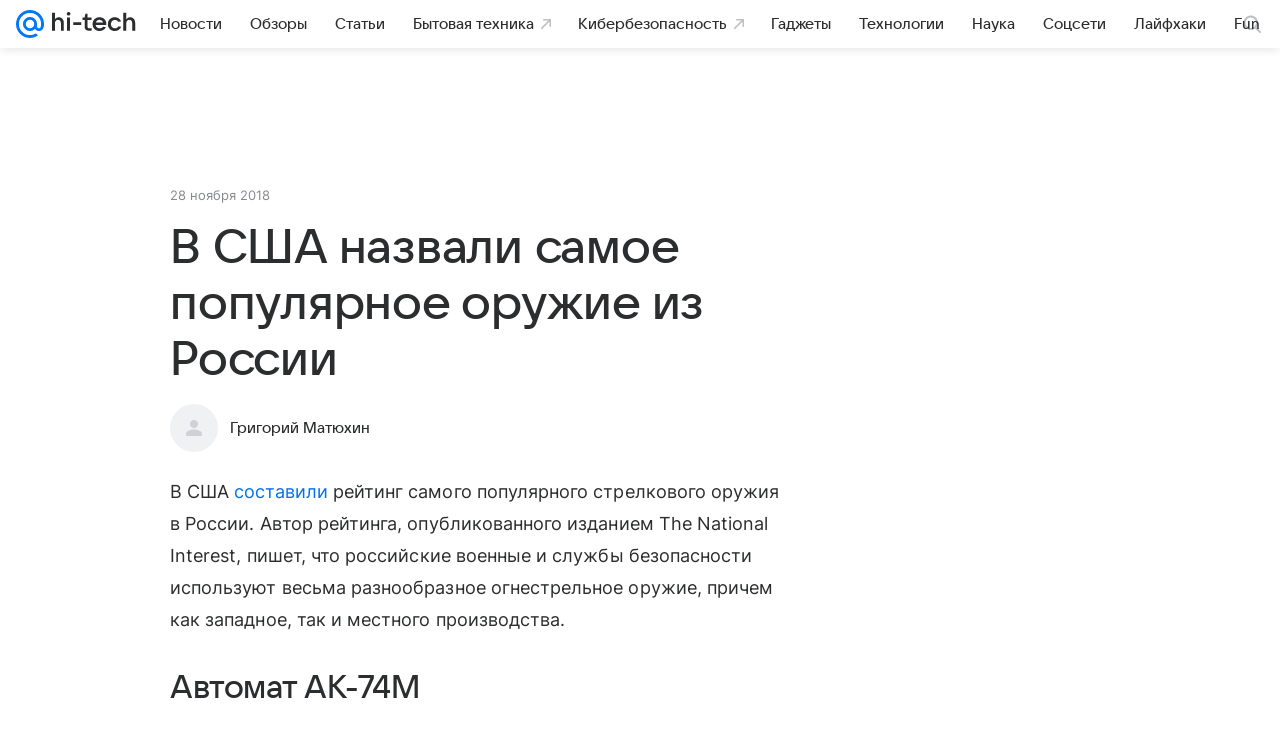

--- FILE ---
content_type: text/css
request_url: https://hi-tech.mail.ru/dist/common.css?56d0bee0c098f63769a4
body_size: 25566
content:
#hitech-app-root,body,html{margin:0;padding:0;-webkit-tap-highlight-color:transparent;background-color:#fff;background-color:var(--vkui--color-background);min-height:100%}body{color:#2c2d2e;color:var(--vkui--color-text-primary);font-family:Inter,Helvetica,Arial,sans-serif;font-family:var(--vkui--font-family-base);font-weight:400;font-weight:var(--vkui--font-weight-base3);-webkit-font-smoothing:antialiased;-moz-osx-font-smoothing:grayscale}b,strong{font-weight:600}table{border-collapse:collapse;border-spacing:0}td,th{padding:0;vertical-align:top}.counters{height:0;position:absolute;visibility:hidden;width:0}body .margin_top_10{margin-top:10px}body .margin_right_10{margin-right:10px}body .valign_middle{vertical-align:middle}.headmenu__item{display:-webkit-box;display:-ms-flexbox;display:flex;position:relative;-webkit-box-align:center;-ms-flex-align:center;align-items:center;background:#333;border-bottom:1px solid #262626;color:#a6a6a6;font:normal 18px/22px Helvetica Neue,Arial,Tahoma,sans-serif;overflow:hidden;padding:10px 15px 10px 10px;text-decoration:none}.headmenu__item_title{border-bottom:1px solid #f0f0f0;color:#f0f0f0;font-size:13px;font-weight:700;margin-bottom:1px;padding-bottom:0;text-transform:uppercase}.headmenu__img{display:inline-block;margin-right:10px;vertical-align:middle}.headmenu__text{color:inherit;position:relative;-webkit-tap-highlight-color:rgba(255,255,255,0);outline:none;overflow:hidden;text-decoration:none;text-overflow:ellipsis;white-space:nowrap;z-index:20}.portal-menu-wrapper{z-index:500}@media (min-width:980px){.line_stretch{overflow:visible;position:relative;z-index:-1}.line_stretch:after,.line_stretch:before{background-color:inherit;content:"";height:100%;position:absolute;top:0;width:100vw}.line_stretch:before{left:100%}.line_stretch:after{right:100%}}body .link-holder:before{background:url("[data-uri]");bottom:0;content:"";left:0;position:absolute;right:0;top:0;z-index:2}body .link-holder_over{position:relative;z-index:3}body .link-holder_over:before{bottom:-2px;left:-2px;right:-2px;top:-2px;z-index:-1}@media (max-width:659px){.shadow{-webkit-box-shadow:0 2px 0 0 rgba(0,0,0,.04);box-shadow:0 2px 0 0 rgba(0,0,0,.04)}.block{display:block}.block_sect{border:1px solid rgba(0,16,61,.12);margin:16px 4px}.entity{background:#fff;background:var(--vkui--color-background);border-bottom:1px solid rgba(0,16,61,.12);border-bottom:1px solid var(--vkui--color-field-border-alpha);color:#2c2d2e;color:var(--vkui--color-text-primary);display:block;padding:12px 16px;padding:var(--vkui--x3) var(--vkui--size-base-padding--compact_x);text-decoration:none}.item__wrap{display:-webkit-box;display:-ms-flexbox;display:flex;-webkit-box-align:center;-ms-flex-align:center;align-items:center}.item__inner{-webkit-box-flex:1;-ms-flex:1 1 auto;flex:1 1 auto}.item__image{display:block;margin:0}.item__side{position:relative;-ms-flex-negative:0;flex-shrink:0}.item_side_left .item__side{margin-right:12px;margin-right:var(--vkui--x3)}.item__title{color:#2c2d2e;color:var(--vkui--color-text-primary);display:block;font-size:15px;font-weight:400;line-height:20px;white-space:nowrap}.item__text{white-space:normal}.hdr{background:#fff;background:var(--vkui--color-background);border-bottom:1px solid rgba(0,16,61,.12);border-bottom:1px solid var(--vkui--color-field-border-alpha);display:block;position:relative}.hdr__wrapper{color:#2c2d2e;color:var(--vkui--color-text-primary);display:block;padding-bottom:9px;padding-left:16px;padding-left:var(--vkui--size-base-padding--compact_x);padding-right:16px;padding-right:var(--vkui--size-base-padding--compact_x);padding-top:11px;text-decoration:none;white-space:nowrap}.hdr__inner,.hdr__wrapper{overflow:hidden;text-overflow:ellipsis}.hdr__inner{display:inline;font-size:20px;font-weight:700;line-height:28px;vertical-align:middle}}.photo,.photo__inner{display:block;position:relative}.photo__inner{height:100%}.photo__pic{display:block;width:100%}.text{font-size:15px;font-weight:300;line-height:20px;vertical-align:middle}.button:hover,a.text{text-decoration:none}.button:hover{background:#e6e6e6}.button_color_project:hover{background:#4c4ad3}.p-tgb_spec:first-child{border-left:0}.p-tgb_spec:not(:first-child){border-left:1px solid rgba(0,16,61,.12);border-left:1px solid var(--vkui--color-field-border-alpha)}a.text:hover{text-decoration:underline}@media (min-width:1300px){.text{font-size:17px;line-height:24px}}.button{background:#f0f0f0;border:1px solid #d3d3d3;border-radius:3px;-webkit-box-shadow:0 2px rgba(0,0,0,.04);box-shadow:0 2px rgba(0,0,0,.04);-webkit-box-sizing:border-box;box-sizing:border-box;color:#000;cursor:pointer;display:inline-block;font-size:15px;font-weight:400;line-height:23px;min-height:40px;outline:none;padding:7px 15px;position:relative;text-align:center;-webkit-transition:background .15s ease-in-out,border-color .15s ease-in-out,color .15s ease-in-out;transition:background .15s ease-in-out,border-color .15s ease-in-out,color .15s ease-in-out;vertical-align:middle}body .button_color_project{background:#07f;border:1px solid #3b39cf;color:#fff}.m-fixed-panel__box{margin-bottom:20px}.p-tgb{display:-webkit-box;display:-ms-flexbox;display:flex;position:relative;-webkit-box-align:center;-ms-flex-align:center;align-items:center;background:#fff}.p-tgb__left{-webkit-box-flex:0;-ms-flex:0 0 auto;flex:0 0 auto;margin-right:16px}.p-tgb__title{color:#0070f0;color:var(--vkui--color-text-link);display:block;font-size:15px;text-decoration:none}.p-tgb__text.p-tgb__title{font-weight:300;line-height:20px}.p-tgb__text{font-size:13px}.p-tgb_spec .p-tgb__title{color:#000;font-size:10px;font-weight:700;line-height:16px;text-transform:uppercase}.p-tgb_spec .p-tgb__text{font-size:17px;font-weight:300;line-height:24px}.grid__fixer{height:100%;position:absolute!important;width:100%}.badge{color:#fff;display:inline-block;font-size:10px;font-weight:700;letter-spacing:1px;line-height:16px;padding:2px 5px;text-transform:uppercase;vertical-align:middle}.badge_color_portal{background:#07f}.trg-b-new2021_blue{background:#e2edff;margin:0 -9px!important;padding:8px 9px 11px!important}.photo__labels{left:10px;line-height:1;position:absolute;top:0;z-index:1}.photo__captions{background:-webkit-gradient(linear,left top,left bottom,color-stop(0,transparent),color-stop(16%,rgba(0,0,0,.24)),to(rgba(0,0,0,.88)));background:linear-gradient(180deg,transparent,rgba(0,0,0,.24) 16%,rgba(0,0,0,.88));bottom:0;color:#fff;left:0;padding:40px 15px 15px;position:absolute;right:0;-webkit-transform:translateZ(0);transform:translateZ(0)}.photo_full{height:100%;width:100%}.photo_full .photo__inner,.photo_full .photo__pic{background-size:cover;display:block;height:100%;width:100%}.photo_small .photo__title{font-size:15px;font-weight:300;line-height:20px}.p-spring-top_blue .p-spring__head-link:after{background-image:-webkit-gradient(linear,left top,left bottom,from(transparent),to(#e2edff));background-image:linear-gradient(transparent,#e2edff)}@media (max-width:659px){.item__info{display:block}.item__param{color:#87898f;color:var(--vkui--color-text-secondary);display:inline-block;font-size:13px;font-weight:400;line-height:20px;margin-right:12px;margin-right:var(--vkui--x3);margin-top:8px;margin-top:var(--vkui--x2)}}.e8152e05cd{align-items:center;box-sizing:border-box;display:flex;position:relative;-webkit-user-select:none;-moz-user-select:none;user-select:none;white-space:nowrap}.d3228e9620{padding:0 16px;padding:0 var(--vkui--x4)}.d43ebadd8e{align-items:center;border-radius:16px;border-radius:var(--vkui--x4);box-sizing:border-box;color:#000;color:var(--portal-menu-color-black);cursor:pointer;display:flex;height:32px;height:var(--vkui--x8);justify-content:center;min-width:32px;min-width:var(--vkui--x8);padding:0 4px;padding:0 var(--vkui--x1);text-decoration:none}.d43ebadd8e,.d43ebadd8e:visited{color:rgba(39,43,55,.3);color:var(--portal-menu-color-icon);text-decoration:none}.d43ebadd8e:hover{color:rgba(39,43,55,.34);color:var(--portal-menu-color-icon--hover);text-decoration:none}.d43ebadd8e:active{color:rgba(39,43,55,.38);color:var(--portal-menu-color-icon--active);text-decoration:none}[aria-describedby] .d43ebadd8e{background-color:#fff;background-color:var(--portal-menu-promo-item-background);color:#07f;color:var(--vkui--color-primary-base)}@media (prefers-color-scheme:dark) and (max-width:659px){[aria-describedby] .d43ebadd8e{background:#f6f7f8;background:var(--vkui--color-background-tertiary)}}.d032b7edd7{flex-grow:1;max-width:50%}.b25c3e49ca{align-items:center;background:rgba(0,16,61,.06);background:var(--vkui--color-background-secondary-alpha);border-radius:8px;border-radius:var(--vkui--x2);box-sizing:border-box;display:flex;height:40px;height:var(--vkui--x10);justify-content:center;min-width:40px;min-width:var(--vkui--x10);width:100%}.b25c3e49ca,a.b25c3e49ca,a.b25c3e49ca:visited{color:#2c2d2e;color:var(--vkui--color-icon-primary)}a.b25c3e49ca,a.b25c3e49ca:visited{cursor:pointer;text-decoration:none}a.b25c3e49ca:hover{background:rgba(0,16,61,.1);background:var(--vkui--color-background-secondary-alpha--hover);text-decoration:none}a.b25c3e49ca:active{background:rgba(0,16,61,.14);background:var(--vkui--color-background-secondary-alpha--active);text-decoration:none}.bdcb47a8dc{display:block}.c3004aceaa{align-items:center;border-radius:var(--portal-menu-border-radius-active);color:var(--portal-menu-color-text);padding:6px 12px;padding:6px var(--vkui--x3);position:relative}.c3004aceaa,.fe02821187{display:flex}.fe02821187{width:auto}.f79da5b9f3{margin-right:8px;margin-right:var(--vkui--x2)}.a8e58020c4,.f79da5b9f3{color:#2c2d2e;color:var(--vkui--color-text-primary)}.a8e58020c4{margin-left:8px;margin-left:var(--vkui--x2)}.c5379af5b3,.c5379af5b3:visited{text-decoration:none}.c5379af5b3:focus,.c5379af5b3:hover{background-color:rgba(0,16,61,.04);background-color:var(--vkui--color-transparent--hover);text-decoration:none}.c5379af5b3:active{background-color:rgba(0,16,61,.08);background-color:var(--vkui--color-transparent--active)}.bba52e0933 .c3004aceaa,.bba52e0933 .c3004aceaa:hover{background-color:var(--portal-menu-active-background)}.bba52e0933 .fe02821187{color:var(--portal-menu-active-text)}.c268746078{color:var(--portal-menu-color-icon);padding-right:16px;padding-right:var(--vkui--x4)}.ab4bb98863{min-width:16px;min-width:var(--vkui--x4)}@media (max-width:979px){.ab4bb98863{min-width:24px;min-width:var(--vkui--x6)}}.b584366e52{align-items:center;box-sizing:border-box;color:var(--portal-menu-color-icon);display:flex;height:100%;padding:0 8px 0 4px;padding:0 var(--vkui--x2) 0 var(--vkui--x1);position:absolute;right:0;top:0;z-index:1;z-index:var(--z-index-level1)}@media (max-width:979px){.b584366e52{padding-right:16px;padding-right:var(--vkui--x4)}}.cd95a577ea{position:relative}.d4eb393133{padding-bottom:10px;padding-bottom:calc(var(--vkui--x2) + var(--vkui--x05));padding-left:32px;padding-left:var(--vkui--x8);padding-top:10px;padding-top:calc(var(--vkui--x2) + var(--vkui--x05))}.ddadaa0cdd .d4eb393133{padding-left:16px;padding-left:var(--vkui--x4)}.df3fe057a9 .d4eb393133,.df3fe057a9 .d4eb393133:focus,.df3fe057a9 .d4eb393133:hover{background-color:rgba(0,16,61,.08);background-color:var(--portal-menu-burger-active-background);border-color:transparent;box-shadow:none}.df3fe057a9 .d4eb393133 .e969a0c602,.df3fe057a9 .d4eb393133:focus .e969a0c602,.df3fe057a9 .d4eb393133:hover .e969a0c602{color:#2c2d2e;color:var(--vkui--color-text-primary)}.d38564e645{background:#f6f7f8;background:var(--vkui--color-background-tertiary);border-radius:20px 20px 0 0;border-radius:var(--portal-menu-border-radius-active) var(--portal-menu-border-radius-active) 0 0}.cbff0c760e,.d6cd864d4d{align-items:center;box-sizing:border-box;display:flex;height:100%;padding:0 16px 0 4px;padding:0 var(--vkui--x4) 0 var(--vkui--x1);position:absolute;right:0;top:0;z-index:1;z-index:var(--z-index-level1)}.d6cd864d4d{color:rgba(39,43,55,.3);color:var(--portal-menu-color-icon)}.cbff0c760e{color:#2c2d2e;color:var(--vkui--color-text-primary)}.faab42c29b{position:relative}.c68b404c16{grid-gap:4px;gap:4px;grid-gap:var(--vkui--x1);background:#f6f7f8;background:var(--vkui--color-background-tertiary);border-radius:0 0 var(--portal-menu-border-radius-active) var(--portal-menu-border-radius-active);display:flex;flex-direction:column;gap:var(--vkui--x1);margin-top:-4px;margin-top:calc(var(--vkui--x1)*-1);max-height:0;overflow:hidden;transition:max-height .18s ease-out,padding .18s ease-out}.bfb60b6a2f{max-height:100%;padding:4px 0 0;padding:var(--vkui--x1) 0 0}.eff7e1d16c{border-radius:8px;border-radius:var(--vkui--x2);padding:4px;padding:var(--vkui--x1)}.d573fa2ec3{color:#87898f;color:var(--vkui--color-text-secondary)}.cd05884d48{margin-bottom:4px;margin-bottom:var(--vkui--x1)}.cd05884d48:last-child{margin-bottom:0}.e36c4088d3{padding-left:24px;padding-left:var(--vkui--x6);padding-right:16px;padding-right:var(--vkui--x4)}.a4d9c8078b .e36c4088d3{padding-left:12px;padding-left:var(--vkui--x3)}.ca2671c77d .e36c4088d3,.ca2671c77d .e36c4088d3:focus,.ca2671c77d .e36c4088d3:hover{background-color:rgba(0,16,61,.06);background-color:var(--vkui--color-background-secondary-alpha);box-shadow:none}.f860e6bd35{--promo-item-icon-base-size:var(--vkui--x4);--promo-item-icon-base-margin:var(--vkui--x2);--promo-item-icon-wrapper-size:var(--vkui--x5);--promo-item-icon-wrapper-margin:calc(var(--promo-item-icon-base-margin) - var(--promo-item-icon-wrapper-size)/2 + var(--promo-item-icon-base-size)/2)}.a7946944d6{align-items:center;background:#fff;background:var(--portal-menu-promo-item-background);border-radius:8px;border-radius:var(--portal-menu-promo-item-border-radius);color:#2c2d2e;color:var(--portal-menu-color-text);display:flex;padding:6px 12px;padding:6px var(--vkui--x3);position:relative}@media (prefers-color-scheme:dark) and (max-width:659px){.a7946944d6{background:#f6f7f8;background:var(--vkui--color-background-tertiary)}}.a7946944d6,.a7946944d6:active,.a7946944d6:focus,.a7946944d6:hover,.a7946944d6:visited{color:#2c2d2e;color:var(--portal-menu-color-text);text-decoration:none}.a7946944d6:hover{background-color:rgba(0,16,61,.04);background-color:var(--vkui--color-transparent--hover)}.a7946944d6:active{background-color:rgba(0,16,61,.08);background-color:var(--vkui--color-transparent--active)}[aria-describedby] .a7946944d6,[aria-describedby] .a7946944d6:active,[aria-describedby] .a7946944d6:hover{background:#fff;background:var(--portal-menu-promo-item-background)}.a3e3589b48{color:#2c2d2e;color:var(--portal-menu-color-text)}.d478ed97d0{align-items:center;color:#07f;color:var(--vkui--color-primary-base);display:flex;height:var(--promo-item-icon-wrapper-size);justify-content:center;margin-right:var(--promo-item-icon-wrapper-margin);min-width:var(--promo-item-icon-wrapper-size)}.a8e669bcc4{margin-left:var(--promo-item-icon-wrapper-margin)}.cc7bd29bed{height:36px;top:2px;width:36px}.a365c1bdec,.cc7bd29bed,.fadf22b8c9{position:relative}.a365c1bdec{height:32px;height:var(--vkui--x8);opacity:1;transition:opacity .1s ease-out;z-index:1}@media (max-width:659px){.a365c1bdec{display:none}}.ceaf71f836{align-items:center;background:#fff;border:1px solid rgba(0,16,61,.12);border:1px solid var(--vkui--color-field-border-alpha);border-radius:24px;border-radius:var(--vkui--x6);display:flex;height:100%;justify-content:space-between}.ceaf71f836,.de7b7ded0a{box-sizing:border-box}.de7b7ded0a{color:var(--portal-menu-color-icon);padding-left:6px;padding-right:8px;padding-right:var(--vkui--x2)}.a5e8c6c969{background:transparent;border:none;color:#2c2d2e;color:var(--vkui--color-text-primary);font-family:Inter,Helvetica,Arial,sans-serif;font-size:15px;font-weight:400;line-height:20px;outline:none;position:relative;width:100%}@media (prefers-color-scheme:dark) and (max-width:659px){.a5e8c6c969{font-family:Inter,Helvetica,Arial,sans-serif;font-size:15px;font-weight:400;line-height:20px}}.a5e8c6c969::-moz-placeholder{color:#aaadb3;color:var(--vkui--color-text-tertiary)}.a5e8c6c969::placeholder{color:#aaadb3;color:var(--vkui--color-text-tertiary)}.bbc2e4a1b0{background-color:#fff;border:1px solid #fff;border:var(--vkui--x025) solid #fff;border-radius:24px;border-radius:var(--vkui--x6);box-sizing:border-box;color:#0070f0;color:var(--vkui--color-text-link);font-size:15px;font-weight:500;height:30px;padding:0 12px;padding:0 var(--vkui--x3);position:relative}.bbc2e4a1b0:hover{background-color:#f5f5f7;background-color:var(--vkui--color-background-content--hover)}.bbc2e4a1b0:active{background-color:#ebecef;background-color:var(--vkui--color-background-content--active)}.dcfe75cb20{display:flex;grid-gap:6px;align-items:center;gap:6px;justify-content:space-between}.bd2b71afe9,.dcfe75cb20{width:100%}.eed3bbcc6f{cursor:pointer}.cc8ee62e1f{display:none}.c27d75cdf2{align-items:center;bottom:0;display:inline-flex;height:var(--portal-menu-panel-header-height-mobile);padding:0 12px;padding:0 var(--vkui--x3);right:0;top:0;z-index:100;z-index:var(--z-index-over)}.c27d75cdf2,.c27d75cdf2:after{background-color:#fff;background-color:var(--vkui--color-background);left:0;position:absolute}.c27d75cdf2:after{content:"";height:100vh;top:100%;width:100%}.c27d75cdf2:before{border-top:1px solid rgba(0,16,61,.12);border-top:1px solid var(--vkui--color-field-border-alpha);bottom:0;content:"";left:12px;left:var(--vkui--x3);position:absolute;right:12px;right:var(--vkui--x3)}.af35f0b33d{border:0;border-radius:0;width:100%}.d0a37c9777{color:var(--portal-menu-color-icon)}.d0a37c9777:hover{color:var(--portal-menu-color-icon--hover)}.d0a37c9777:active{color:var(--portal-menu-color-icon--active)}.ade1b7ae37{background:transparent;border:none;color:#2c2d2e;color:var(--vkui--color-text-primary);font-family:Inter,Helvetica,Arial,sans-serif;font-size:16px;font-weight:400;line-height:20px;outline:none;padding:0;position:relative;width:100%}@media (prefers-color-scheme:dark) and (max-width:659px){.ade1b7ae37{font-family:Inter,Helvetica,Arial,sans-serif;font-size:16px;font-weight:400;line-height:20px}}.ade1b7ae37::-moz-placeholder{color:#aaadb3;color:var(--vkui--color-text-tertiary)}.ade1b7ae37::placeholder{color:#aaadb3;color:var(--vkui--color-text-tertiary)}.e93f104f87{display:flex;font-size:15px;width:100%}.b871247680{align-items:center;display:flex;height:32px;height:var(--vkui--x8);justify-content:center;padding:0;text-align:center;width:32px;width:var(--vkui--x8)}.b871247680:active,.b871247680:focus,.b871247680:hover{background:none}.bb6bb9a9fb{width:100%;grid-gap:6px;gap:6px}.bb6bb9a9fb,.bec65ddb8e{align-items:center;display:flex}.bec65ddb8e{justify-content:center;padding:0 4px;padding:0 var(--vkui--x1)}input[type=text]::-ms-clear,input[type=text]::-ms-reveal{display:none;height:0;width:0}input[type=search]::-webkit-search-cancel-button,input[type=search]::-webkit-search-decoration,input[type=search]::-webkit-search-results-button,input[type=search]::-webkit-search-results-decoration{display:none}.da0204743e{color:#87898f;color:var(--vkui--color-text-secondary);padding:8px 12px;padding:var(--vkui--x2) var(--vkui--x3);width:100%}.da0204743e:hover{color:#82848c;color:var(--vkui--color-text-secondary--hover)}.da0204743e:active{color:#7c7f88;color:var(--vkui--color-text-secondary--active)}.e1f750b343{color:inherit;display:flex;grid-gap:8px;gap:8px;grid-gap:var(--vkui--x2);align-items:center;gap:var(--vkui--x2)}.aaba78717e{display:flex;flex-direction:column;grid-gap:4px;gap:4px;grid-gap:var(--vkui--x1);gap:var(--vkui--x1)}.d358126467{border-top:1px solid rgba(0,16,61,.12);border-top:1px solid var(--vkui--color-field-border-alpha);padding-top:4px;padding-top:var(--vkui--x1)}.ef793c2bbe{color:#aaadb3;color:var(--vkui--color-text-tertiary);padding:16px 16px 4px;padding:var(--vkui--x4) var(--vkui--x4) var(--vkui--x1) var(--vkui--x4)}.fa3309bbce,.fa3309bbce:visited{border-radius:var(--portal-menu-border-radius-active);box-sizing:border-box;color:#87898f;color:var(--vkui--color-text-secondary);padding:8px 12px;padding:var(--vkui--x2) var(--vkui--x3);text-decoration:none;width:100%}.fa3309bbce:focus,.fa3309bbce:hover{background-color:rgba(0,16,61,.04);background-color:var(--vkui--color-transparent--hover);text-decoration:none}.fa3309bbce:active{background-color:rgba(0,16,61,.08);background-color:var(--vkui--color-transparent--active);text-decoration:none}.d674ffdf79{color:inherit;display:flex;grid-gap:8px;gap:8px;grid-gap:var(--vkui--x2);align-items:center;gap:var(--vkui--x2)}.a3460c9c73{overflow:hidden;text-overflow:ellipsis;white-space:nowrap}.a4d11c3500{padding:0 8px 20px;padding:0 var(--vkui--x2) var(--vkui--x5);grid-gap:4px;gap:4px;grid-gap:var(--vkui--x1);gap:var(--vkui--x1)}.a4d11c3500,.d80a38243c{display:flex;flex-direction:column}.d80a38243c{background:#fff;background:var(--vkui--color-background);max-height:100vh;overflow:hidden;position:absolute;top:auto;transform:translateX(-100%);width:100%;z-index:1600;z-index:var(--z-index-overlay)}.def6b7d3ab{overflow:auto;transform:translateX(0)}.b66a53e042{display:flex;flex-direction:column;padding:12px 12px 0;padding:var(--vkui--x3) var(--vkui--x3) 0;grid-gap:4px;gap:4px;grid-gap:var(--vkui--x1);gap:var(--vkui--x1)}.f1b426522b{display:flex;flex-flow:row wrap;grid-gap:4px 8px;gap:4px 8px;grid-gap:var(--vkui--x1) var(--vkui--x2);gap:var(--vkui--x1) var(--vkui--x2)}.a05423b7ae{margin-bottom:8px;margin-bottom:var(--vkui--x2)}.fa26644227{display:flex;flex-direction:column;grid-gap:4px;gap:4px;grid-gap:var(--vkui--x1);gap:var(--vkui--x1)}.f1428db415{background:rgba(0,16,61,.12);background:var(--vkui--color-field-border-alpha)}.b4e5f7d293,.d3a343c6d1{width:100%}.d3a343c6d1{height:var(--portal-menu-panel-header-height);position:relative}.f5d52c02c6{transition:margin-top var(--portal-menu-fixed-transition);width:100%}.bf9c263e06{margin-bottom:var(--portal-menu-panel-header-height);margin-top:calc(var(--portal-menu-panel-header-height)*-1);position:relative;top:var(--portal-menu-panel-header-height);.f5d52c02c6{margin-top:calc(var(--portal-menu-panel-header-height)*-1)}}.ecdbd70da1{-webkit-backdrop-filter:var(--portal-menu-panel-backdrop);backdrop-filter:var(--portal-menu-panel-backdrop);background:var(--portal-menu-panel-background);box-shadow:var(--portal-menu-panel-shadow)}.e72f77db72{padding-right:12px;padding-right:var(--vkui--x3)}.b5e8b2ba59,.e72f77db72{align-items:center;display:flex;height:100%;position:relative}.c666bd34fd,.c6f6e20e89{align-items:center;cursor:pointer;display:flex;height:100%}.c6f6e20e89{padding-left:8px;padding-left:var(--vkui--x2)}.db15395266{width:var(--portal-menu-logo-height)}.a99d1a9c5e,.db15395266{height:var(--portal-menu-logo-height)}.a99d1a9c5e{width:auto}.c6f6e20e89 svg>path{fill:#2c2d2e;fill:var(--vkui--color-text-primary)}.b5e8b2ba59:hover svg>path{fill:#cfd1d6;fill:var(--vkui--color-icon-tertiary)}.b5e8b2ba59:hover .c666bd34fd:hover svg>path{fill:#07f;fill:var(--vkui--color-icon-accent)}.b5e8b2ba59:hover .c6f6e20e89:hover svg>path{fill:#2c2d2e;fill:var(--vkui--color-text-primary)}.d80d073850{margin-left:var(--portal-menu-panel-burger-icom-gap)}.a2f97158e7{left:0;position:absolute;right:16px;right:var(--vkui--x4)}@media (max-width:979px){.a2f97158e7,.af3a3c43cb{display:none}}.bbb9a0f9d5{height:var(--portal-menu-panel-header-height)}.a387c067b1{height:16px;height:var(--vkui--x4);margin-left:-8px;margin-left:calc(var(--vkui--x2)*-1);margin-right:8px;margin-right:var(--vkui--x2);width:16px;width:var(--vkui--x4)}.fa969e5fd1{color:var(--portal-menu-color-icon)}.fa969e5fd1:hover{color:var(--portal-menu-color-icon--hover)}.fa969e5fd1:active{color:var(--portal-menu-color-icon--active)}.c8e026d00c{align-items:center;-webkit-backdrop-filter:var(--portal-menu-panel-backdrop);backdrop-filter:var(--portal-menu-panel-backdrop);background:var(--portal-menu-panel-background);box-shadow:var(--portal-menu-panel-shadow);box-sizing:border-box;display:flex;height:var(--portal-menu-panel-header-height);justify-content:space-between;padding:var(--portal-menu-panel-padding);position:relative;width:100%;z-index:2}.b4ccdc44f3,.c439550bb4,.e96c0a79e4,.ed5144986d{align-items:center;display:flex;height:100%}.e96c0a79e4{flex-grow:1;position:relative}.ed5144986d{grid-gap:var(--portal-menu-panel-promo-gap);gap:var(--portal-menu-panel-promo-gap)}.b4ccdc44f3,.ed5144986d{margin-left:auto}.b4ccdc44f3{grid-gap:var(--portal-menu-panel-right-gap);gap:var(--portal-menu-panel-right-gap);padding-left:var(--portal-menu-panel-promo-gap)}@media (max-width:659px){.ed5144986d{display:none}}@media (max-width:979px){.af4dc22da9{display:none}}@media (min-width:980px){.af4dc22da9{display:block}.beaaa21e92{display:none}}:root{--portal-menu-panel-header-wrapper-z-index:var(--z-index-portal-menu);--portal-menu-panel-header-height:var(--vkui--x12);--portal-menu-panel-background:hsla(0,0%,100%,.9);--portal-menu-panel-backdrop:blur(var(--vkui--x2));--portal-menu-panel-shadow:0 4px 8px 0 rgba(0,0,0,.04);--portal-menu-panel-padding:0 var(--vkui--x3) 0 var(--vkui--x4);--portal-menu-panel-right-gap:var(--vkui--x1);--portal-menu-panel-promo-gap:var(--vkui--x2);--portal-menu-panel-burger-icom-gap:var(--vkui--x1);--portal-menu-fixed-transition:0.15s ease-in-out;--portal-menu-padding-promo-menu-mobile:6px 8px 6px 8px;--portal-menu-base-item-padding:0 12px;--portal-menu-border-radius-desktop:1000px;--portal-menu-border-radius-active:var(--vkui--x5);--portal-menu-active-box-shadow:0 4px 4px 0 rgba(0,0,0,.05);--portal-menu-active-background:var(--vkui--color-background-secondary-alpha);--portal-menu-active-text:#000;--portal-menu-burger-active-background:var(--vkui--color-transparent--active);--portal-menu-promo-item-border-radius:8px;--portal-menu-promo-item-height:32px;--portal-menu-logo-height:28px;--portal-menu-color-icon:var(--vkui--color-icon-secondary-alpha);--portal-menu-color-icon--hover:var(--vkui--color-icon-secondary-alpha--hover);--portal-menu-color-icon--active:var(--vkui--color-icon-secondary-alpha--active);--portal-menu-item-base-height:var(--vkui--x10);--portal-menu-promo-item-background:#fff;--portal-menu-color-black:#000;--portal-menu-color-white:#fff;--portal-menu-color-text:var(--vkui--color-text-primary);--portal-menu-dropdown-box-shadow:0 16px 48px 0 rgba(0,16,61,.28);--portal-menu-dropdown-min-width:max(calc(100% + var(--vkui--x15)),100px);--portal-menu-desktop-min-width:940px;--portal-menu-more-initial-more-width:60px}@media (max-width:979px){:root{--portal-menu-panel-shadow:0 2px 8px 0 rgba(0,0,0,.04);--portal-menu-panel-backdrop:blur(var(--vkui--x4));--portal-menu-panel-padding:0 var(--vkui--x4);--portal-menu-panel-right-gap:var(--vkui--x3);--portal-menu-panel-burger-icom-gap:var(--vkui--x3);--portal-menu-logo-height:24px}}@media (prefers-color-scheme:dark) and (max-width:659px){:root{--portal-menu-active-box-shadow:0 4px 4px 0 rgba(0,0,0,.2);--portal-menu-active-text:#fff;--portal-menu-panel-background:rgba(25,25,26,.9);--portal-menu-burger-active-background:var(--vkui--color-transparent--active)}}.e9f672a634{position:relative;z-index:500;z-index:var(--portal-menu-panel-header-wrapper-z-index)}.b10b54c8be{align-items:center;background:#fff;background:var(--vkui--color-background);box-sizing:border-box;display:flex;height:48px;height:var(--portal-menu-panel-header-height);overflow:auto hidden;padding:6px 8px;padding:var(--portal-menu-padding-promo-menu-mobile);position:relative;z-index:2;-webkit-overflow-scrolling:touch;-ms-overflow-style:none;scrollbar-width:none;grid-gap:4px;gap:4px;grid-gap:var(--vkui--x1);gap:var(--vkui--x1)}.b10b54c8be::-webkit-scrollbar{display:none}.b10b54c8be:after{border-bottom:1px solid rgba(0,16,61,.12);border-bottom:1px solid var(--vkui--color-field-border-alpha);bottom:0;content:"";left:8px;left:var(--vkui--spacing-size-m);position:absolute;right:8px;right:var(--vkui--spacing-size-m)}.b10b54c8be:empty{display:none}.b80c58b10b{z-index:4}.b80c58b10b,.e67741b9d6{position:relative}.e67741b9d6{z-index:3}.c2b5cb094a{position:relative;z-index:1}@media (max-width:979px){#ph-whiteline{display:none}}@media (min-width:980px){.b10b54c8be,.cafa8a4be9{display:none}.b56f17ef02{margin-bottom:20px;margin-bottom:var(--vkui--size-base-padding--regular)}}.c7406f56ea{display:-webkit-box;display:-ms-flexbox;display:flex;-webkit-box-orient:vertical;-webkit-box-direction:normal;-ms-flex-direction:column;flex-direction:column;-webkit-box-flex:1;-ms-flex-positive:1;flex-grow:1;-ms-flex-negative:1;flex-shrink:1;-ms-flex-preferred-size:auto;-webkit-box-sizing:border-box;box-sizing:border-box;flex-basis:auto}.c7406f56ea .height-100{height:100%}.ca79deb9ee.ed45eaf492{-webkit-box-align:center;-ms-flex-align:center;align-items:center;-webkit-box-pack:center;-ms-flex-pack:center;justify-content:center}@media (max-width:979px){.ca79deb9ee.ed45eaf492{padding:12px;padding:var(--vkui--x3)}}.ca79deb9ee.bd932438bb{-webkit-box-align:stretch;-ms-flex-align:stretch;align-items:stretch;-webkit-box-pack:center;-ms-flex-pack:center;justify-content:center}@media (max-width:659px){.c7406f56ea .df5c16586d{width:100%}}@media (min-width:660px){.df5c16586d.f327350296{display:-webkit-box;display:-ms-flexbox;display:flex;height:440px;width:100%;-webkit-box-orient:horizontal;-webkit-box-direction:normal;-ms-flex-direction:row;flex-direction:row;-ms-flex-wrap:nowrap;flex-wrap:nowrap;-webkit-box-align:stretch;-ms-flex-align:stretch;align-items:stretch;grid-gap:1px;gap:1px}.df5c16586d.f327350296 .bd932438bb{-webkit-box-flex:1;-ms-flex:1 1 auto;flex:1 1 auto;width:100%}.df5c16586d.f327350296 .a17d4141dc{-webkit-box-flex:0;background-color:#fff;border:1px solid rgba(0,16,61,.12);border:1px solid var(--vkui--color-field-border-alpha);border-left:0;-ms-flex:0 0 auto;flex:0 0 auto;height:440px;padding:20px;padding:var(--vkui--x5);width:280px}}@media (min-width:980px){.df5c16586d.d1a37dc43d{width:calc(50% - 2px)}.df5c16586d.d53734b980{width:calc(33% - 2px)}.df5c16586d.e7c8bb07ee{width:calc(25% - 2px)}.df5c16586d.ca24725c34{width:calc(20% - 2px)}}@media (max-width:979px){.ca6c2b06f5{border-bottom:1px solid rgba(0,16,61,.12);border-bottom:1px solid var(--vkui--color-field-border-alpha)}}@media (min-width:980px){.c47d4e732c{display:-webkit-box;display:-ms-flexbox;display:flex;-webkit-box-orient:horizontal;-webkit-box-direction:normal;-ms-flex-direction:row;flex-direction:row;-ms-flex-wrap:wrap;flex-wrap:wrap;grid-gap:1px;gap:1px}.ca6c2b06f5{-webkit-box-flex:1;-ms-flex-positive:1;flex-grow:1;-ms-flex-negative:1;flex-shrink:1;-ms-flex-preferred-size:auto;flex-basis:auto}}.bdad621bb2{background-color:#fff;background-color:var(--vkui--color-background);margin:0;position:relative}@media (max-width:659px){.bdad621bb2{display:-webkit-box;display:-ms-flexbox;display:flex;-webkit-box-orient:horizontal;-webkit-box-direction:normal;border-bottom:1px solid rgba(0,16,61,.12);border-bottom:1px solid var(--vkui--color-field-border-alpha);-ms-flex-direction:row;flex-direction:row;-ms-flex-wrap:nowrap;flex-wrap:nowrap;padding:16px;padding:var(--vkui--size-base-padding--compact_x)}.d7491b4407{-webkit-box-flex:0;-ms-flex:0 0 80px;flex:0 0 80px;margin-right:12px;margin-right:var(--vkui--x3)}}.ee0bc0a37c{overflow-wrap:anywhere}.d93f05160f .ee0bc0a37c{font-family:VKSansDisplay,MailSans,Inter,Helvetica,Arial,sans-serif;font-size:17px;font-weight:500;line-height:22px}@media (prefers-color-scheme:dark) and (max-width:659px){.d93f05160f .ee0bc0a37c{font-family:VKSansDisplay,MailSans,Inter,Helvetica,Arial,sans-serif;font-size:17px;font-weight:500;line-height:22px}}.d14d575c51{display:none}.e38e87bf4d{color:currentColor;font-size:inherit;line-height:inherit}@media (max-width:659px){.eb18d7d5f4{margin-bottom:4px;margin-bottom:var(--vkui--x1)}.ee0bc0a37c a,.ee0bc0a37c a:visited{color:inherit}.f5abb13af4{display:none}}@media (min-width:660px){.bdad621bb2{border:1px solid rgba(0,16,61,.12);border:1px solid var(--vkui--color-field-border-alpha);padding:20px;padding:var(--vkui--size-base-padding--regular)}.d93f05160f{display:-webkit-box;display:-ms-flexbox;display:flex;-webkit-box-orient:horizontal;-webkit-box-direction:normal;-ms-flex-direction:row;flex-direction:row;-ms-flex-wrap:nowrap;flex-wrap:nowrap;-webkit-box-align:start;-ms-flex-align:start;align-items:flex-start}.ee0bc0a37c{margin-bottom:16px;margin-bottom:var(--vkui--x4)}.c6c2862aea .d7491b4407{margin-bottom:12px;margin-bottom:var(--vkui--x3)}.c6c2862aea .ee0bc0a37c{font-family:Inter,Helvetica,Arial,sans-serif;font-size:16px;font-weight:400;line-height:20px}}@media (min-width:660px) and (prefers-color-scheme:dark) and (max-width:659px){.c6c2862aea .ee0bc0a37c{font-family:Inter,Helvetica,Arial,sans-serif;font-size:16px;font-weight:400;line-height:20px}}@media (min-width:660px){.d93f05160f .d7491b4407{-webkit-box-flex:0;-ms-flex:0 1 50%;flex:0 1 50%;margin-right:20px;margin-right:var(--vkui--size-base-padding--regular);max-width:260px}.d93f05160f .f231cc051f{-webkit-box-flex:1;-ms-flex:1;flex:1;text-align:left}.eb18d7d5f4{left:10px;position:absolute;top:-1px}.d14d575c51{border-top:1px solid rgba(0,16,61,.12);border-top:1px solid var(--vkui--color-field-border-alpha);display:block;list-style:none;margin:0;padding:0;position:relative;z-index:3}.e8c7543b5a{display:-webkit-box;display:-ms-flexbox;display:flex;margin-top:8px;margin-top:var(--vkui--x2);position:relative}.d53baa43a6{display:inline-block;-webkit-box-flex:1;color:#2c2d2e;color:var(--vkui--color-text-primary);-ms-flex:1 1 140px;flex:1 1 140px;margin-right:20px;margin-right:var(--vkui--x5);overflow:hidden;text-align:left;text-overflow:ellipsis;width:140px}.c4638d994f,.e1d91bcb76{white-space:nowrap}.e1d91bcb76{text-align:right}.f5abb13af4{display:inline-block;margin-top:12px;margin-top:var(--vkui--x3);position:relative;z-index:3}}.e710989281{display:-webkit-box;display:-ms-flexbox;display:flex;position:relative;-webkit-box-orient:horizontal;-webkit-box-direction:normal;-ms-flex-direction:row;flex-direction:row;-ms-flex-wrap:nowrap;flex-wrap:nowrap;-webkit-box-pack:justify;-ms-flex-pack:justify;justify-content:space-between;-webkit-box-align:center;-ms-flex-align:center;align-items:center}@media (max-width:979px){.e710989281{border-bottom:1px solid rgba(0,16,61,.12);border-bottom:1px solid var(--vkui--color-field-border-alpha);padding:12px;padding:var(--vkui--x3);-webkit-box-pack:justify;-ms-flex-pack:justify;justify-content:space-between}}@media (min-width:980px){.e710989281{margin-bottom:20px;margin-bottom:var(--vkui--size-base-padding--regular)}.e710989281.bffe115984{-webkit-box-pack:center;-ms-flex-pack:center;justify-content:center}}.e5048707c5{position:relative}.bbb112a3a6{margin:0}.f7b02e513f{text-decoration:none}.f7b02e513f:hover{text-decoration:underline}.a237d3e76f{border-radius:8px;border-radius:var(--vkui--size-border-radius--regular);margin-left:12px;margin-left:var(--vkui--x3)}@media (min-width:980px){.d7d038e009{font-family:VKSansDisplay,MailSans,Inter,Helvetica,Arial,sans-serif;font-size:20px;font-weight:500;line-height:26px}}@media (min-width:980px) and (prefers-color-scheme:dark) and (max-width:659px){.d7d038e009{font-family:VKSansDisplay,MailSans,Inter,Helvetica,Arial,sans-serif;font-size:20px;font-weight:500;line-height:26px}}.cf2f032006,.cf2f032006:visited{color:currentColor}.bffe115984{text-align:center}.d2a00a4099{color:currentColor}@media (max-width:659px){.d2a00a4099{display:none}}.f03e9f1ed9{background-position:50% 50%;background-repeat:no-repeat;background-size:cover;padding:16px;padding:var(--vkui--size-base-padding--compact_x);text-align:center}@media (min-width:660px){.f03e9f1ed9{padding:20px;padding:var(--vkui--size-base-padding--regular)}}.f60315f210{position:relative}.b4ecfdb3c4{position:absolute;right:0;top:0}.e0806ff541{display:inline-block;vertical-align:bottom}@media (max-width:659px){.e0806ff541{display:-webkit-box;display:-ms-flexbox;display:flex;-webkit-box-align:center;-ms-flex-align:center;align-items:center;aspect-ratio:16/9}.cfc6b5fc0c{display:none}}@media (min-width:660px){.cfc6b5fc0c{background-color:hsla(0,0%,100%,.12);margin:32px auto;margin:var(--vkui--x8) auto;position:relative;width:448px}.cfc6b5fc0c:before{background-color:#fff;bottom:0;content:"";height:2px;left:50%;position:absolute;-webkit-transform:translateX(-50%);transform:translateX(-50%);width:150px}.f39a076113{display:inline-block;margin-bottom:20px;margin-bottom:var(--vkui--size-base-padding--regular);vertical-align:middle}}.b2ed226e6d{list-style:none;margin:0;padding:0}@media (min-width:660px){.b2ed226e6d{display:-webkit-box;display:-ms-flexbox;display:flex;-webkit-box-orient:horizontal;-webkit-box-direction:normal;-ms-flex-direction:row;flex-direction:row;-ms-flex-wrap:wrap;flex-wrap:wrap;-webkit-box-pack:center;-ms-flex-pack:center;justify-content:center}}.d553aa73b8{text-align:left}@media (min-width:660px){.d553aa73b8{margin-left:12px;margin-left:var(--vkui--x3);margin-right:12px;margin-right:var(--vkui--x3)}}.ac52548231{display:none}@media (max-width:659px){.f73986561c{display:-webkit-box;display:-ms-flexbox;display:flex;font-weight:700;padding:8px 0;padding:var(--vkui--x2) 0;text-decoration:underline}.f73986561c a:hover{text-decoration:none}.ac52548231{display:block;margin-left:auto}.ac52548231 svg{fill:currentColor}}.a297237085{text-align:left;text-align:initial}@media (min-width:660px){.a297237085{display:-webkit-box;display:-ms-flexbox;display:flex;-webkit-box-orient:horizontal;-webkit-box-direction:normal;-ms-flex-direction:row;flex-direction:row;-ms-flex-wrap:wrap;flex-wrap:wrap;-webkit-box-pack:start;-ms-flex-pack:start;justify-content:flex-start;margin-left:-12px;margin-left:calc(var(--vkui--x3)*-1);margin-right:-12px;margin-right:calc(var(--vkui--x3)*-1)}.a5243709ae{margin-left:12px;margin-left:var(--vkui--x3);margin-right:12px;margin-right:var(--vkui--x3)}}.a5243709ae.d24248ee76{-webkit-box-flex:0;-webkit-box-sizing:border-box;box-sizing:border-box;-ms-flex:0 1 auto;flex:0 1 auto}@media (min-width:660px){.a5243709ae.d24248ee76{margin-bottom:24px;margin-bottom:var(--vkui--x6);width:calc(33% - 24px);width:calc(33% - var(--vkui--x6))}}@media (min-width:980px){.a5243709ae.d24248ee76{margin-bottom:24px;margin-bottom:var(--vkui--x6);width:calc(25% - 24px);width:calc(25% - var(--vkui--x6))}}@media (min-width:660px){.a5243709ae.dc3ad98208{-webkit-box-flex:1;-webkit-box-sizing:border-box;box-sizing:border-box;-ms-flex:1 1 auto;flex:1 1 auto;width:calc(50% - 24px);width:calc(50% - var(--vkui--x6))}.b4aa814a01{padding:20px;padding:var(--vkui--size-base-padding--regular);padding-top:40px;padding-top:var(--vkui--x10)}}.d8c88aa98f{margin-bottom:0}.fe8cb0859d a,.fe8cb0859d a:visited{color:#2c2d2e;color:var(--vkui--color-text-primary)}.a398bea66a{background-color:#fff}.a15c6eb04f{margin:20px 0;margin:var(--vkui--x5) 0}@media (max-width:659px){.a398bea66a{display:-webkit-box;display:-ms-flexbox;display:flex;-webkit-box-orient:vertical;-webkit-box-direction:reverse;-ms-flex-direction:column-reverse;flex-direction:column-reverse}}:root{--vkui_internal--tabbar_height:48px;--vkui_internal--grid_avatar_image_offset:2px;--vkui_internal--slider_thumb_size:28px;--vkui_internal--side_cell_gap:calc(var(--vkui--size_base_padding_horizontal--regular) - var(--vkui--spacing_size_s));--vkui_internal--outline_width:2px;--vkui_internal--outline:var(--vkui_internal--outline_width,2px) solid var(--vkui--color_stroke_accent);--vkui_internal--outline-reset:var(--vkui_internal--outline_width) solid transparent;--vkui_internal--popover_safe_zone_padding:8px;--vkui_internal--white:#fff;--vkui_internal--safe_area_inset_top:0px;--vkui_internal--safe_area_inset_right:0px;--vkui_internal--safe_area_inset_bottom:0px;--vkui_internal--safe_area_inset_left:0px;--vkui_internal--duration:0.7s;--vkui_internal--z_index_cell_dragging:100;--vkui_internal--z_index_tabs:2;--vkui_internal--z_index_fixed_layout:3;--vkui_internal--z_index_panel_header_context:4;--vkui_internal--z_index_panel_header_fade:5;--vkui_internal--z_index_pull_to_refresh:9;--vkui_internal--z_index_panel_header:10;--vkui_internal--z_index_split_layout_panel_header:11;--vkui_internal--z_index_tappable_state:0;--vkui_internal--z_index_tappable_element:1;--vkui_internal--z_index_banner_background:0;--vkui_internal--z_index_banner_content:1;--vkui_internal--z_index_banner_hover:2;--vkui_internal--z_index_form_field_element:1;--vkui_internal--z_index_form_field_border:2;--vkui_internal--z_index_form_field_status:3;--vkui_internal--z_index_form_field_border_hover:4;--vkui_internal--z_index_form_field_focus:5;--vkui_internal--z_index_form_field_side:6;--vkui_internal--z_index_image_base_img:-1;--vkui_internal--z_index_image_base_overlay:0;--vkui_internal--z_index_image_base_border:1;--vkui_internal--z_index_image_base_badge:2;--vkui_internal--z_index_horizontal_scroll_arrow:1}@supports (padding-top:constant(safe-area-inset-top)){:root{--vkui_internal--safe_area_inset_top:constant(safe-area-inset-top);--vkui_internal--safe_area_inset_right:constant(safe-area-inset-right);--vkui_internal--safe_area_inset_bottom:constant(safe-area-inset-bottom);--vkui_internal--safe_area_inset_left:constant(safe-area-inset-left)}}@supports (padding-top:env(safe-area-inset-top)){:root{--vkui_internal--safe_area_inset_top:env(safe-area-inset-top);--vkui_internal--safe_area_inset_right:env(safe-area-inset-right);--vkui_internal--safe_area_inset_bottom:env(safe-area-inset-bottom);--vkui_internal--safe_area_inset_left:env(safe-area-inset-left)}}@media (min-width:768px){.b378c3cf1e{display:none!important}}@media (max-width:767.9px){.f85c3badaf{display:none!important}}@media (max-width:767.9px) and (min-height:415px),(pointer:coarse) and (min-height:415px),(pointer:none) and (min-height:415px){.e84c2fed0d{display:none!important}}@media (max-height:414.9px),(pointer:fine) and (min-width:768px){.def2794fed{display:none!important}}@media (min-width:1024px){.b150ecbfad{display:none!important}}@media (max-width:1023.9px){.b2aa4fd28e{display:none!important}}.b4f8c16e87,.c793d9aba1{display:none!important}@media (min-width:768px) and (min-height:720px),(min-width:768px) and (pointer:fine){.e9a5935888{display:none!important}}@media (max-width:767.9px),(pointer:coarse) and (max-height:719.9px),(pointer:none) and (max-height:719.9px){.f9a65de768{display:none!important}}:root{--vkui--size_border--regular:var(--vkui--size_border1x--regular)}@media (-webkit-min-device-pixel-ratio:2),(min-resolution:2dppx){:root{--vkui--size_border--regular:var(--vkui--size_border2x--regular)}}@media (-webkit-min-device-pixel-ratio:3),(min-resolution:3dppx){:root{--vkui--size_border--regular:var(--vkui--size_border3x--regular)}}.f8e66576d0{--vkui_internal--outline_width:2px}.f8e66576d0 :focus,.f8e66576d0 :focus-visible,.f8e66576d0:focus,.f8e66576d0:focus-visible{outline:none}.f8e66576d0.a44e4735bf{--vkui_internal--outline_offset:var(--vkui_internal--outline_width)}.f8e66576d0.a2415228a1{--vkui_internal--outline_offset:calc(var(--vkui_internal--outline_width)*-1)}.f8e66576d0.e8b63eb8b1.a2415228a1,.f8e66576d0.e8b63eb8b1.a44e4735bf{outline:var(--vkui_internal--outline);outline-offset:var(--vkui_internal--outline_offset)}@media (prefers-reduced-motion:no-preference){.f8e66576d0.e8b63eb8b1.a2415228a1,.f8e66576d0.e8b63eb8b1.a44e4735bf{animation:f4738ebbf4 .1s ease-in-out .01s forwards;outline-offset:0}.f8e66576d0.e8b63eb8b1.a2415228a1{outline-offset:calc(var(--vkui_internal--outline_width)*-2)}}@keyframes f4738ebbf4{to{outline-offset:var(--vkui_internal--outline_offset)}}.e8b10299a2{height:1px!important;margin:-1px!important;padding:0!important;position:absolute!important;white-space:nowrap!important;width:1px!important;clip:rect(0,0,0,0)!important;border:0!important;clip-path:inset(50%);opacity:0;overflow:hidden!important}.e6105127c7{block-size:100%!important;inline-size:100%!important;inset-block-start:0;inset-inline-start:0;clip:auto!important;clip-path:none!important;pointer-events:none}.de894a4e3e{align-items:center;color:var(--vkui--color_icon_medium);display:flex;height:100%;justify-content:center;width:100%}.vkuiInternalPanelHeader .de894a4e3e{color:currentColor}.c7420018b6{position:relative}.c571b367e7{-webkit-appearance:none;-moz-appearance:none;appearance:none;border:0;height:0;left:0;padding:0;pointer-events:none;position:absolute;top:0;visibility:hidden;width:0}.ed778a9d4a{border-radius:var(--vkui--size_border_radius--regular);cursor:default;isolation:isolate;outline:var(--vkui_internal--outline-reset);position:relative;transition:background-color .15s ease-out,opacity .15s ease-out;-webkit-tap-highlight-color:transparent}.ed778a9d4a>*{position:relative;z-index:var(--vkui_internal--z_index_tappable_element)}.dd0ef3aea0,.e99cca99de{cursor:pointer}.ed778a9d4a[aria-disabled=true],.ed778a9d4a[disabled]{cursor:default;outline:none}.ab047a3eee{border-radius:inherit;bottom:0;left:0;overflow:hidden;pointer-events:none;position:absolute;right:0;top:0;transition:background-color .15s ease-out;z-index:var(--vkui_internal--z_index_tappable_state)}.c4bd5230b7>.ab047a3eee{background-color:var(--vkui--color_transparent--hover)}.e474ba830e{opacity:.8}.d7150a5205>.ab047a3eee{background-color:var(--vkui--color_transparent--active)}.df02f4b0bd{opacity:.7}.c347001580.d7150a5205{transition:none}.ed778a9d4a .b028e53fca{border-radius:inherit;bottom:0;left:0;overflow:hidden;pointer-events:none;position:absolute;right:0;top:0;will-change:transform;z-index:var(--vkui_internal--z_index_tappable_state)}.ed778a9d4a .b1da1d24fd{animation:e0ecf0c0ad .3s var(--vkui--animation_easing_platform);background:var(--vkui--color_transparent--active);border-radius:50%;content:"";height:24px;left:0;margin:-12px 0 0 -12px;opacity:0;position:absolute;top:0;width:24px}.d1cc00ce08{border-radius:0}@media (max-width:767.9px){.ba2e8d89b6{border-radius:0}}.ed778a9d4a.cf601f9ed4{border-radius:inherit}@keyframes e0ecf0c0ad{0%{opacity:1;transform:scale(1)}30%{opacity:1}to{opacity:0;transform:scale(8)}}.fb20ccb141{-webkit-appearance:none;-moz-appearance:none;appearance:none;background:none;border:0;border-radius:9999px;box-shadow:none;color:currentColor;display:block;height:48px;margin:0;padding:0;position:relative}.b8e71ece77{height:44px}.fb20ccb141[disabled]{opacity:var(--vkui--opacity_disable_accessibility)}.f2974739f8{border-radius:var(--vkui--size_border_radius--regular)}.fb20ccb141 .vkuiIcon--16{padding:16px}.fb20ccb141 .vkuiIcon--16.vkuiIcon--w-8{padding:16px 14px}.b8e71ece77 .vkuiIcon--16,.b8e71ece77 .vkuiIcon--16.vkuiIcon--w-8{padding:14px}.fb20ccb141 .vkuiIcon--24{padding:12px}.b8e71ece77 .vkuiIcon--24,.fb20ccb141 .vkuiIcon--28{padding:10px}.b8e71ece77 .vkuiIcon--28{padding:8px}@media (max-height:414.9px),(pointer:fine) and (min-width:768px){.d451b3d4b3{height:44px}.d451b3d4b3 .vkuiIcon--16,.d451b3d4b3 .vkuiIcon--16.vkuiIcon--w-8{padding:14px}.d451b3d4b3 .vkuiIcon--24{padding:10px}.d451b3d4b3 .vkuiIcon--28{padding:8px}}.vkuiInternalFormField__after .fb20ccb141,.vkuiInternalFormItem--removable .vkuiInternalRemovable__content>.fb20ccb141,.vkuiInternalFormLayoutGroup--removable .vkuiInternalRemovable__content>.fb20ccb141{align-content:center;align-items:center;border-radius:var(--vkui--size_border_radius--regular);display:flex;height:var(--vkui--size_field_height--regular);justify-content:center;width:var(--vkui--size_field_height--regular)}.vkuiInternalFormField__after .fb20ccb141 .vkuiIcon.vkuiIcon.vkuiIcon{padding:0}.vkuiInternalFormField__after .b8e71ece77{width:var(--vkui--size_field_height--compact)}.vkuiInternalFormField__after .b8e71ece77,.vkuiInternalFormItem--removable .vkuiInternalRemovable__content>.b8e71ece77,.vkuiInternalFormLayoutGroup--removable .vkuiInternalRemovable__content>.b8e71ece77{height:var(--vkui--size_field_height--compact)}@media (max-height:414.9px),(pointer:fine) and (min-width:768px){.vkuiInternalFormField__after .d451b3d4b3{width:var(--vkui--size_field_height--compact)}.vkuiInternalFormField__after .d451b3d4b3,.vkuiInternalFormItem--removable .vkuiInternalRemovable__content>.d451b3d4b3,.vkuiInternalFormLayoutGroup--removable .vkuiInternalRemovable__content>.d451b3d4b3{height:var(--vkui--size_field_height--compact)}}.vkuiInternalSimpleCell__after .fb20ccb141:last-child{margin-right:-12px}.vkuiInternalSimpleCell__after .f2974739f8:last-child{margin-right:-9px}.vkuiInternalAlert__dismiss.fb20ccb141{height:36px;padding:8px}.c3db260d12{align-items:center;display:flex;padding-left:var(--vkui--size_base_padding_horizontal--regular);position:relative}.cb3042fc00{border:0;color:var(--vkui--color_icon_secondary);flex-grow:0;flex-shrink:0;position:relative}.bca9ff3645 .cb3042fc00{align-self:flex-start}.d5b31ef08c{overflow:hidden}.cf1b3c26c5{background-color:var(--vkui--color_background_negative);border:0;border-radius:0;color:var(--vkui_internal--white);font-size:15px;height:100%;left:100%;line-height:45px;padding:0 10px;position:absolute;top:0}.a79a644ecb{align-items:center;display:flex;height:100%;justify-content:center;width:100%}@media (prefers-reduced-motion:no-preference){.d5b31ef08c .c3db260d12{transition:transform .6s var(--vkui--animation_easing_platform)}}.e4f635083c{background:none;display:block;height:44px;margin:0 2px;width:44px}.c9d5da3ff3{align-content:center;align-items:center;border:0;display:flex;height:100%;justify-content:center;position:relative;width:100%}.c9d5da3ff3:after{background-color:var(--vkui--color_background_negative);border-radius:50%;content:"";height:22px;width:22px}.c9d5da3ff3:before{background-color:var(--vkui_internal--white);content:"";display:block;height:2px;position:absolute;width:12px}.d5b31ef08c .c3db260d12{padding-left:0;padding-right:var(--vkui--size_base_padding_horizontal--regular)}.c3ce8d005c .cb3042fc00{pointer-events:none;visibility:hidden}.vkuiInternalFormItem--removable .c3db260d12,.vkuiInternalFormLayoutGroup--removable .c3db260d12{align-items:flex-start;flex-wrap:wrap}.cc052e6943{display:none}.vkuiInternalFormItem--withTop .vkuiInternalFormItem__removable~.cc052e6943,.vkuiInternalFormLayoutGroup--removable .vkuiInternalFormItem--withTop~.cc052e6943{display:block;height:calc(10px + var(--vkui--font_subhead--line_height--regular));order:-1;width:100%}.vkuiInternalFormItem--sizeY-compact.vkuiInternalFormItem--withTop .vkuiInternalFormItem__removable~.cc052e6943,.vkuiInternalFormLayoutGroup--sizeY-compact.vkuiInternalFormLayoutGroup--removable .vkuiInternalFormItem--withTop~.cc052e6943{height:calc(8px + var(--vkui--font_subhead--line_height--compact))}@media (max-height:414.9px),(pointer:fine) and (min-width:768px){.vkuiInternalFormItem--sizeY-none.vkuiInternalFormItem--withTop .vkuiInternalFormItem__removable~.cc052e6943,.vkuiInternalFormLayoutGroup--sizeY-none.vkuiInternalFormLayoutGroup--removable .vkuiInternalFormItem--withTop~.cc052e6943{height:calc(8px + var(--vkui--font_subhead--line_height--compact))}}.f0d8f64f31{display:block;margin:0;padding:0}.f7a752ac68.f7a752ac68.f7a752ac68{font-weight:var(--vkui--font_weight_accent1)}.efd0402616.efd0402616.efd0402616{font-weight:var(--vkui--font_weight_accent2)}.c7bee900ef.c7bee900ef.c7bee900ef{font-weight:var(--vkui--font_weight_accent3)}.f34f54f755 b{font-weight:var(--vkui--font_weight_accent1)}.a19976a150{font-family:var(--vkui--font_footnote--font_family--regular);font-size:var(--vkui--font_footnote--font_size--regular);font-weight:var(--vkui--font_footnote--font_weight--regular);line-height:var(--vkui--font_footnote--line_height--regular)}.c0ed517d65{font-family:var(--vkui--font_footnote_caps--font_family--regular);font-size:var(--vkui--font_footnote_caps--font_size--regular);font-weight:var(--vkui--font_footnote_caps--font_weight--regular);line-height:var(--vkui--font_footnote_caps--line_height--regular);text-transform:uppercase}.dfbfcdc344{font-family:var(--vkui--font_subhead--font_family--regular);font-size:var(--vkui--font_subhead--font_size--regular);font-weight:var(--vkui--font_subhead--font_weight--regular);line-height:var(--vkui--font_subhead--line_height--regular)}.bfc8b3c282{font-size:var(--vkui--font_subhead--font_size--compact);line-height:var(--vkui--font_subhead--line_height--compact)}@media (max-height:414.9px),(pointer:fine) and (min-width:768px){.c20507ca62{font-size:var(--vkui--font_subhead--font_size--compact);line-height:var(--vkui--font_subhead--line_height--compact)}}.fe79fdec37{display:block}.f44f5761ec{padding:var(--vkui--size_form_item_padding_vertical--regular) var(--vkui--size_base_padding_horizontal--regular)}.e452a911c2{padding-left:0;padding-right:0}.dd75ae894d{flex-basis:0;flex-grow:1;flex-shrink:0;max-width:100%;min-width:1px;overflow:hidden;padding:0}.aeada3463e{color:var(--vkui--color_text_subhead);overflow:hidden;padding-bottom:8px;padding-top:2px;text-overflow:ellipsis;white-space:nowrap}.cfeb335c42{color:var(--vkui--color_text_secondary);padding-top:8px}.c902ea4c4e .cfeb335c42{color:var(--vkui--color_text_negative)}.d87fc83840 .cfeb335c42,.e3203da96b .cfeb335c42{color:var(--vkui--color_text_positive)}.a449f16271 .aeada3463e{padding-bottom:6px}.a449f16271 .cfeb335c42{padding-top:6px}@media (max-height:414.9px),(pointer:fine) and (min-width:768px){.e22929e2f2 .aeada3463e{padding-bottom:6px}.e22929e2f2 .cfeb335c42{padding-top:6px}}.vkuiInternalFormLayoutGroup--mode-horizontal .fe79fdec37{flex-basis:0;flex-grow:1;flex-shrink:0;max-width:100%;min-width:1px;padding:0}.vkuiInternalFormLayoutGroup--mode-horizontal:not(.vkuiInternalFormLayoutGroup--segmented) .fe79fdec37+.fe79fdec37{margin-left:24px}.vkuiInternalFormLayoutGroup--mode-horizontal.vkuiInternalFormLayoutGroup--segmented .fe79fdec37+.fe79fdec37{margin-left:calc(var(--vkui--size_border--regular)*-1)}.vkuiInternalFormLayoutGroup--mode-vertical.vkuiInternalFormLayoutGroup--segmented .fe79fdec37+.fe79fdec37{margin-top:calc(var(--vkui--size_border--regular)*-1);padding-top:0}.vkuiInternalFormLayoutGroup--mode-vertical.vkuiInternalFormLayoutGroup--segmented .fe79fdec37:not(:last-of-type){padding-bottom:0}.aa9ccca650 .dd75ae894d,.vkuiInternalFormLayoutGroup--mode-horizontal .aa9ccca650{margin-top:calc(-10px - var(--vkui--font_subhead--line_height--regular))}.a449f16271.aa9ccca650 .dd75ae894d,.vkuiInternalFormLayoutGroup--mode-horizontal .a449f16271.aa9ccca650{margin-top:calc(-8px - var(--vkui--font_subhead--line_height--compact))}@media (max-height:414.9px),(pointer:fine) and (min-width:768px){.e22929e2f2.aa9ccca650 .dd75ae894d,.vkuiInternalFormLayoutGroup--mode-horizontal .e22929e2f2.aa9ccca650{margin-top:calc(-8px - var(--vkui--font_subhead--line_height--compact))}}.c5cf31d245{align-items:center;box-sizing:border-box;display:flex;font-family:var(--vkui--font_family_base);min-height:var(--vkui--size_field_height--regular);position:relative;-webkit-tap-highlight-color:transparent;border-radius:var(--vkui--size_border_radius--regular);isolation:isolate}.fcccb68f74{min-height:var(--vkui--size_field_height--compact)}@media (max-height:414.9px),(pointer:fine) and (min-width:768px){.cda72b32cb{min-height:var(--vkui--size_field_height--compact)}}.c5cf31d245>*{border-radius:inherit;z-index:var(--vkui_internal--z_index_form_field_element)}.ddd59eb821,.f9d4da7449{align-content:center;align-items:center;color:var(--vkui--color_icon_secondary);display:flex;flex-shrink:0;height:100%;justify-content:center;min-width:var(--vkui--size_field_height--regular);position:relative;z-index:var(--vkui_internal--z_index_form_field_side)}.fcccb68f74 .ddd59eb821,.fcccb68f74 .f9d4da7449{height:var(--vkui--size_field_height--compact);min-width:var(--vkui--size_field_height--compact)}@media (max-height:414.9px),(pointer:fine) and (min-width:768px){.cda72b32cb .ddd59eb821,.cda72b32cb .f9d4da7449{height:var(--vkui--size_field_height--compact);min-width:var(--vkui--size_field_height--compact)}}.ddd59eb821{color:var(--vkui--color_icon_accent)}.f9d4da7449{color:var(--vkui--color_icon_secondary)}.b9d2359d3c{border:var(--vkui--size_border--regular) solid transparent;border-radius:inherit;box-sizing:border-box;height:100%;left:0;pointer-events:none;position:absolute;top:0;transform-origin:left top;width:100%;z-index:var(--vkui_internal--z_index_form_field_border)}.b82f186199 .b9d2359d3c{border-color:var(--vkui--color_field_border_alpha)}.b82f186199{background-color:var(--vkui--color_field_background)}.cb068c3ad9 .b9d2359d3c,.vkuiInternalFormItem--status-error .b9d2359d3c{border-color:var(--vkui--color_stroke_negative);z-index:var(--vkui_internal--z_index_form_field_status)}.cb068c3ad9,.vkuiInternalFormItem--status-error .c5cf31d245{background-color:var(--vkui--color_background_negative_tint)}.d073666c6b .b9d2359d3c,.vkuiInternalFormItem--status-valid .b9d2359d3c{border-color:var(--vkui--color_stroke_positive);z-index:var(--vkui_internal--z_index_form_field_status)}.b791b59c64{cursor:default;opacity:var(--vkui--opacity_disable_accessibility);pointer-events:none}.f5d19f54bd{background-color:var(--vkui--color_field_background)}.b82f186199.f5d19f54bd .b9d2359d3c{border-color:var(--vkui--color_field_border_alpha--hover);z-index:var(--vkui_internal--z_index_form_field_border_hover)}.vkuiInternalModalCardBase__header+.c5cf31d245,.vkuiInternalModalCardBase__subheader+.c5cf31d245{margin-top:16px}.vkuiInternalNativeSelect .f9d4da7449{pointer-events:none}.vkuiInternalCalendarHeader__picker .f9d4da7449{min-width:12px;padding-right:8px}.vkuiInternalChipsInput .f9d4da7449{z-index:var(--vkui_internal--z_index_form_field_side)}.vkuiInternalFormLayoutGroup--segmented .c5cf31d245{border-radius:0;isolation:auto;z-index:auto}.vkuiInternalFormLayoutGroup--segmented.vkuiInternalFormLayoutGroup--mode-horizontal .vkuiInternalFormItem:first-of-type .c5cf31d245{border-bottom-left-radius:var(--vkui--size_border_radius--regular);border-top-left-radius:var(--vkui--size_border_radius--regular)}.vkuiInternalFormLayoutGroup--segmented.vkuiInternalFormLayoutGroup--mode-horizontal .vkuiInternalFormItem:last-of-type .c5cf31d245{border-bottom-right-radius:var(--vkui--size_border_radius--regular);border-top-right-radius:var(--vkui--size_border_radius--regular)}.vkuiInternalFormLayoutGroup--segmented.vkuiInternalFormLayoutGroup--mode-vertical .vkuiInternalFormItem:first-of-type .c5cf31d245{border-top-left-radius:var(--vkui--size_border_radius--regular);border-top-right-radius:var(--vkui--size_border_radius--regular)}.vkuiInternalFormLayoutGroup--segmented.vkuiInternalFormLayoutGroup--mode-vertical .vkuiInternalFormItem:last-of-type .c5cf31d245{border-bottom-left-radius:var(--vkui--size_border_radius--regular);border-bottom-right-radius:var(--vkui--size_border_radius--regular)}.f38dd76b23.f38dd76b23.f38dd76b23{outline:var(--vkui_internal--outline);outline-offset:calc(var(--vkui--size_border--regular)*-1);outline-width:var(--vkui--size_border--regular)}.ca8e8f66b5{font-family:var(--vkui--font_text--font_family--regular);font-size:var(--vkui--font_text--font_size--regular);font-weight:var(--vkui--font_text--font_weight--regular);line-height:var(--vkui--font_text--line_height--regular)}.dfb1edad1b{font-size:var(--vkui--font_text--font_size--compact);line-height:var(--vkui--font_text--line_height--compact)}@media (max-height:414.9px),(pointer:fine) and (min-width:768px){.a7a48bed87{font-size:var(--vkui--font_text--font_size--compact);line-height:var(--vkui--font_text--line_height--compact)}}.a2bc33a05f,.b97b61a708{position:relative}.b97b61a708{-webkit-appearance:none;-moz-appearance:none;appearance:none;background:transparent;border:0;box-sizing:border-box;color:var(--vkui--color_text_primary);display:block;margin:0;max-height:204px;padding:12px;resize:none;width:100%;z-index:var(--vkui_internal--z_index_form_field_element)}.b97b61a708[cols]{width:auto}.fdedacf120 .b97b61a708{max-height:196px}@media (max-height:414.9px),(pointer:fine) and (min-width:768px){.b53b8daddd .b97b61a708{max-height:196px}}.b97b61a708::-moz-placeholder{color:var(--vkui--color_text_secondary);opacity:1}.b97b61a708::placeholder{color:var(--vkui--color_text_secondary);opacity:1}.b97b61a708:disabled{opacity:var(--vkui--opacity_disable_accessibility)}.b97b61a708:disabled::-moz-placeholder{color:var(--vkui--color_text_secondary)}.b97b61a708:disabled::placeholder{color:var(--vkui--color_text_secondary)}.cab7c98a53{display:block;font-family:var(--vkui--font_family_base);padding:0 var(--vkui--size_base_padding_horizontal--regular)}.vkuiInternalFormItem .cab7c98a53{box-sizing:content-box;margin:0 calc(var(--vkui--size_base_padding_horizontal--regular)*-1);width:100%}.c037a03c76{align-items:center;display:flex;justify-content:flex-start}.db32c9e263:disabled~.c037a03c76{opacity:var(--vkui--opacity_disable_accessibility)}.d5a822b08d{color:var(--vkui--color_icon_tertiary);flex-shrink:0;height:22px;margin-right:14px;transition:color .15s var(--vkui--animation_easing_platform);width:22px}.db32c9e263:checked~.c037a03c76 .d5a822b08d{color:var(--vkui--color_icon_accent)}.d5a822b08d .eae91455f6{transform:scale(0);transform-origin:12px 12px;transition:transform .15s var(--vkui--animation_easing_platform)}.db32c9e263:checked~.c037a03c76 .d5a822b08d .eae91455f6{transform:none}.a182fae37e{color:var(--vkui--color_text_primary);display:block;flex-grow:1;max-width:100%}.cc386f29ad{color:var(--vkui--color_text_secondary);display:block;margin-bottom:12px;margin-top:2px}.b3caf4bca0{align-items:center;display:flex;justify-content:space-between;margin-top:12px}.b3caf4bca0:last-child{margin-bottom:12px}.e0d93b826b{color:var(--vkui--color_icon_tertiary);margin-left:4px}.b6b9d8369d .b3caf4bca0{margin-top:8px}.b6b9d8369d .b3caf4bca0:last-child{margin-bottom:8px}.b6b9d8369d .cc386f29ad{margin-bottom:7px}.b6b9d8369d .d5a822b08d{height:18px;width:18px}.b6b9d8369d .d5a822b08d:after{height:12px;width:12px}@media (max-height:414.9px),(pointer:fine) and (min-width:768px){.d6423c3489 .b3caf4bca0{margin-top:8px}.d6423c3489 .b3caf4bca0:last-child{margin-bottom:8px}.d6423c3489 .cc386f29ad{margin-bottom:7px}.d6423c3489 .d5a822b08d{height:18px;width:18px}.d6423c3489 .d5a822b08d:after{height:12px;width:12px}}.vkuiInternalRadioGroup .cab7c98a53{box-sizing:border-box;flex:1;margin:0}.f8df42f4ea{overflow:hidden}.d347ab1f65,.f8df42f4ea{height:100%;position:relative;width:100%}.d347ab1f65{max-height:inherit;overflow-x:hidden;overflow-y:scroll;padding-right:100px;scrollbar-width:none}.d347ab1f65::-webkit-scrollbar{display:none}.f86adef49f:active+.d347ab1f65{pointer-events:none}.f86adef49f{height:100%;right:0}.e7da3ce4c7,.f86adef49f{position:absolute;top:0;width:10px}.e7da3ce4c7{box-sizing:border-box;left:0;padding:4px 4px 4px 0;-webkit-user-select:none;-moz-user-select:none;user-select:none}.c720a77ec2{opacity:0;transition:opacity .2s}.e7da3ce4c7:before{background-color:var(--vkui--color_icon_medium);border-radius:12px;content:"";display:block;height:100%;opacity:.48;transition:transform .2s,opacity .2s;width:100%}.e7da3ce4c7:active:before,.e7da3ce4c7:hover:before{opacity:.8;transform:scaleX(1.3333)}.vkuiInternalCustomSelectDropdown .d347ab1f65{padding-right:8px}.vkuiInternalCustomSelectDropdown--wide .d347ab1f65{padding-right:0}.fdf9de34ab{position:absolute}.c2bcadd653{content:"";display:block;transform:translateY(1px)}.e44e95b753{transform:rotate(90deg) translate(50%,-50%);transform-origin:right}.defcb666c4{transform:rotate(180deg)}.ed05eb1449{transform:rotate(-90deg) translate(-50%,-50%);transform-origin:left}.f81014b426{z-index:var(--vkui--z_index_popout)}.be3817ddac{background-color:var(--vkui--color_background_modal);border:var(--vkui--size_border--regular) solid var(--vkui--color_field_border_alpha);border-radius:8px;box-shadow:0 2px 6px 0 rgba(0,16,61,.08),0 1px 2px 0 rgba(0,16,61,.08);box-shadow:var(--vkui--elevation1);box-sizing:border-box;overflow:hidden}.d0e231ac0b{width:100%}.c7afb2e09a{border-top:0;border-top-left-radius:0;border-top-right-radius:0}.bb44d94b26{border-bottom:0;border-bottom-left-radius:0;border-bottom-right-radius:0;bottom:100%;box-shadow:var(--vkui--elevation1_invert_y)}.ec10020f5d{padding:12px 0}.e7e74da127{max-height:160px}.vkuiInternalCalendarHeader__pickers .e7e74da127{max-height:184px}.ae3c55c900{font-family:var(--vkui--font_paragraph--font_family--regular);font-size:var(--vkui--font_paragraph--font_size--regular);font-weight:var(--vkui--font_paragraph--font_weight--regular);line-height:var(--vkui--font_paragraph--line_height--regular)}.e6ae2f5521{align-items:center;box-sizing:border-box;color:var(--vkui--color_text_primary);cursor:pointer;display:flex;padding:8px 12px;position:relative;-webkit-user-select:none;-moz-user-select:none;user-select:none;width:100%}.d6e3565033{--vkui_internal--custom_select_option_hierarchy_level:0;padding-left:calc(var(--vkui_internal--custom_select_option_hierarchy_level)*var(--vkui--size_option_hierarchy--regular))}.ed4e345f2e{min-height:44px}@media (max-width:767.9px) and (min-height:415px),(pointer:coarse) and (min-height:415px),(pointer:none) and (min-height:415px){.adca2fcf7b{min-height:44px}}.d14862cc57{cursor:default;opacity:var(--vkui--opacity_disable_accessibility)}.fa31e1ec8b{background-color:var(--vkui--color_transparent--hover)}.ed8b676f94{flex-shrink:0;margin-right:7px}.c60361b06a{flex-grow:1;max-width:100%;min-width:0}.f671d55cf6{min-width:0}.bdde271785{align-items:center;display:flex;flex-shrink:0;margin-left:8px}.a1781b6361{color:var(--vkui--color_text_secondary)}.b6a7d13547{color:var(--vkui--color_icon_accent)}.b6a7d13547:not(:first-child){margin-left:8px}.fecef1d307{position:relative}.a9f5d75371{-webkit-appearance:none;-moz-appearance:none;appearance:none;background:transparent;border:0;border-radius:inherit;box-shadow:none;box-sizing:border-box;color:var(--vkui--color_text_primary);height:var(--vkui--size_field_height--regular);left:0;line-height:var(--vkui--size_field_height--regular);margin:0;padding:0 12px;position:absolute;top:0;width:100%;z-index:var(--vkui_internal--z_index_form_field_element)}.e71dd13d86{cursor:pointer}.d1c4b57f4b .a9f5d75371{height:var(--vkui--size_field_height--compact)}@media (max-height:414.9px),(pointer:fine) and (min-width:768px){.cefee3da3d .a9f5d75371{height:var(--vkui--size_field_height--compact)}}.d640ad3c1d .a9f5d75371{padding-left:0}.fd5e61fe5b .a9f5d75371{padding-right:0}.a9f5d75371:disabled{opacity:var(--vkui--opacity_disable_accessibility)}.ff328f4e93{box-sizing:border-box;color:var(--vkui--color_text_primary);max-height:100%;overflow:hidden;padding-left:12px;padding-right:0;pointer-events:none;width:100%;z-index:var(--vkui_internal--z_index_form_field_element)}.d640ad3c1d .ff328f4e93{padding-left:0}.c30cbc14b1 .ff328f4e93{padding-bottom:12px;padding-top:12px}.d1c4b57f4b.c30cbc14b1 .ff328f4e93{padding-bottom:8px;padding-top:8px}@media (max-height:414.9px),(pointer:fine) and (min-width:768px){.cefee3da3d.c30cbc14b1 .ff328f4e93{padding-bottom:8px;padding-top:8px}}.fbdceacce7{align-items:center;align-self:stretch;display:flex;flex:1;overflow:hidden;position:relative}.d640ad3c1d .fbdceacce7{border-radius:0}.deac85fbe9{display:block}.fecef1d307:not(.c30cbc14b1) .deac85fbe9{overflow:hidden;text-overflow:ellipsis;white-space:nowrap}.b67bb349ef .deac85fbe9{color:var(--vkui--color_text_secondary)}.a9f5d75371::-moz-placeholder{opacity:0}.a9f5d75371::placeholder{opacity:0}.e295f9bf05 .a9f5d75371,.e295f9bf05 .deac85fbe9{text-align:right}.a31d79f4ac .a9f5d75371,.a31d79f4ac .deac85fbe9{text-align:center}.vkuiInternalCalendarHeader__picker .ff328f4e93{padding-right:4px}.b2e9fae6a8{cursor:pointer;display:block;position:relative;width:100%}.ec6fbc69dc{border-bottom-left-radius:0;border-bottom-right-radius:0}.df5dead767{border-top-left-radius:0;border-top-right-radius:0}.b39611526d{display:none}.f77704de12{color:var(--vkui--color_text_secondary);padding:12px 0;text-align:center}.d748cc7b51{align-items:center;display:flex;justify-content:center}.b58d9ee4e6{margin-right:10px}.cd305247ab{margin-right:-6px}.c080754d99 .b58d9ee4e6{margin-right:8px}.c080754d99 .cd305247ab{margin-right:-2px}@media (max-height:414.9px),(pointer:fine) and (min-width:768px){.ae9acfc1ad .b58d9ee4e6{margin-right:8px}.ae9acfc1ad .cd305247ab{margin-right:-2px}}.cfab0711e4{padding:var(--vkui--size_base_padding_vertical--regular) var(--vkui--size_base_padding_horizontal--regular)}.fd46ad6b0f{animation:e560b09ab3 .2s ease;background:var(--vkui--color_background_modal);border-radius:var(--vkui--size_border_radius--regular);box-shadow:0 0 6px 0 rgba(0,16,61,.06),0 6px 12px 0 rgba(0,16,61,.06),0 6px 20px 0 rgba(0,16,61,.06),0 10px 36px 0 rgba(0,16,61,.08);box-shadow:var(--vkui--elevation3);position:relative}.fd46ad6b0f:before{bottom:calc(var(--vkui_internal--popover_safe_zone_padding)*-1);content:"";left:calc(var(--vkui_internal--popover_safe_zone_padding)*-1);position:absolute;right:calc(var(--vkui_internal--popover_safe_zone_padding)*-1);top:calc(var(--vkui_internal--popover_safe_zone_padding)*-1)}.e556daeff1{position:relative}@keyframes e560b09ab3{0%{opacity:0}to{opacity:1}}.aa3019a2f7,.eec01f435d,.eec01f435d>body{height:100%;margin:0;padding:0}.eec01f435d,.eec01f435d>body{-webkit-tap-highlight-color:transparent;-webkit-text-size-adjust:100%;color:var(--vkui--color_text_primary);color-scheme:var(--vkui--colors_scheme);font-family:var(--vkui--font_family_base)}.cd456f2f49{overflow-x:hidden}.cac5af68a7{background:var(--vkui--color_background)}@media (min-width:768px){.ab47d1eede{background:var(--vkui--color_background)}}.b812b4b6d8{background:var(--vkui--color_background)}.c48bbbc237{background:var(--vkui--color_background_content)}.babae54bc3{overscroll-behavior-y:none}.caf5516b50{height:100%;position:relative;width:100%;-webkit-text-size-adjust:none}.e2df0b8540{transform:translateZ(0)}.d94f863ecd{height:100%}.b08a4aceeb,.e29a4f4c8d{bottom:0;left:0;position:fixed;right:0;z-index:1;z-index:var(--z-index-level1)}.b08a4aceeb{-webkit-tap-highlight-color:transparent;-webkit-touch-callout:none;background:rgba(0,0,0,.64);border-radius:48px 48px 0 0;border-radius:calc(var(--vkui--size-border-radius--regular)*6) calc(var(--vkui--size-border-radius--regular)*6) 0 0;display:flex;flex-direction:column;max-height:calc(100% - 60px);min-height:80px;overflow:hidden;padding:0 16px;padding:0 var(--vkui--x4);transform:translateY(calc(100% - 80px));transition:transform .2s}.c7753add30{background:rgba(0,0,0,.88);transform:translateY(0)}.e3511e1b5b{cursor:pointer;padding:16px 0;padding:var(--vkui--x4) 0;position:relative}.e3511e1b5b:after{background:#fff;border-radius:2px;content:"";display:block;height:4px;margin:0 auto;width:40px}@media (min-width:980px){.e3511e1b5b{display:none}}.e03377cad0{opacity:.12}.e03ac2dcc7{border-top:1px solid hsla(0,0%,100%,.16);display:flex;justify-content:center;padding:16px 0;padding:var(--vkui--x4) 0}@media (min-width:980px){.e03ac2dcc7{margin:0 40px;margin:0 var(--vkui--x10)}}.aa01038867{font-weight:400;font-weight:var(--vkui--font-weight-base3);margin-right:8px;margin-right:var(--vkui--x2);white-space:nowrap}.b27227427b{text-decoration:none}.b27227427b:hover{color:#fff;color:var(--vkui--color-text-contrast);text-decoration:underline}.f4ec874986{height:4px;left:0;padding:0 4px;position:absolute;right:0;top:4px;z-index:1;z-index:var(--z-index-level1)}.b0fc73da64{display:flex}.f119babccf{background:hsla(0,0%,100%,.24);border-radius:2px;flex-grow:1;height:4px;margin:0 1px}.ecf0177e8a{background:#07f;background:var(--vkui--color-primary-base)}@media (min-width:980px){.e21ddea50c{display:block;left:0;margin:0 auto;position:relative;top:0;transform:none}}.cd8a4becba{height:100%;overflow:hidden;transform:translateZ(0);width:100%}.cd8a4becba:focus{outline:none}.a7c68882a9{align-items:center;display:flex;height:100%;justify-content:space-around;overflow:auto;position:relative;scrollbar-width:none;-ms-overflow-style:none}.a7c68882a9::-webkit-scrollbar{width:0}.c13008ea71{margin:auto}@media (min-width:980px){.c13008ea71{padding:20px 60px;padding:var(--vkui--x5) var(--vkui--x15)}.ff295664a9 .c13008ea71{padding-bottom:80px;padding-bottom:var(--vkui--x20)}}.a114f7c405{display:flex}.d39ce96ff3{width:100%}@media (min-width:980px){.d39ce96ff3{width:640px}}@media (min-width:1300px){.d39ce96ff3{width:860px}}@media (min-width:1550px){.d39ce96ff3{width:1020px}}@media (min-width:1680px){.d39ce96ff3{width:1200px}}.a34c5801d9{position:relative}.f95746e7e6{bottom:0;display:flex;height:100%;left:0;overflow:hidden;position:absolute;right:0;top:0;width:100%}@media (min-width:980px){.f95746e7e6{display:block;height:auto;position:relative;width:auto}}.e7ae560e91{visibility:visible}.ffe8bbc12c{visibility:hidden}.c9d2ad5fb0{width:100%;z-index:1;z-index:var(--z-index-level1)}@media (min-width:980px){.c9d2ad5fb0[data-ratio="1:1"]:before{padding-bottom:75%}}@media (min-width:1300px){.c9d2ad5fb0[data-ratio="1:1"]:before{padding-bottom:56.25%}}.d5ffd6d06e{background-color:#000;background-position:50%;background-repeat:no-repeat;background-size:cover;bottom:0;height:100%;left:0;position:absolute;right:0;top:0;width:100%;z-index:-1;z-index:var(--z-index-negative)}.d81d74b697{margin-left:20px;margin-left:var(--vkui--x5);min-height:620px;position:relative;width:300px}.f7ffcf7b2b{margin-bottom:16px;margin-bottom:var(--vkui--x4);max-height:100%;overflow:auto;scrollbar-width:none;-webkit-user-select:text;-moz-user-select:text;user-select:text;-ms-overflow-style:none}@media (min-width:980px){.f7ffcf7b2b{margin-bottom:0;margin-top:24px;margin-top:var(--vkui--x6);max-height:100px}}.f7ffcf7b2b::-webkit-scrollbar{width:0}.b08a4aceeb[data-status=closed] .f7ffcf7b2b{overflow:hidden}.ab803c128e{-webkit-mask-image:linear-gradient(180deg,rgba(0,0,0,.88) 25%,transparent);mask-image:linear-gradient(180deg,rgba(0,0,0,.88) 25%,transparent);-webkit-mask-image:linear-gradient(180deg,rgba(0,0,0,var(--vkui--tone-value-viewer)) 25%,transparent);mask-image:linear-gradient(180deg,rgba(0,0,0,var(--vkui--tone-value-viewer)) 25%,transparent)}.c0db9423c3{-webkit-mask-image:linear-gradient(0deg,rgba(0,0,0,.88) 25%,transparent);mask-image:linear-gradient(0deg,rgba(0,0,0,.88) 25%,transparent);-webkit-mask-image:linear-gradient(0deg,rgba(0,0,0,var(--vkui--tone-value-viewer)) 25%,transparent);mask-image:linear-gradient(0deg,rgba(0,0,0,var(--vkui--tone-value-viewer)) 25%,transparent)}.ab803c128e.c0db9423c3{-webkit-mask-image:linear-gradient(180deg,transparent,rgba(0,0,0,.88) 25%,rgba(0,0,0,.88) 75%,transparent);mask-image:linear-gradient(180deg,transparent,rgba(0,0,0,.88) 25%,rgba(0,0,0,.88) 75%,transparent);-webkit-mask-image:linear-gradient(180deg,transparent 0,rgba(0,0,0,var(--vkui--tone-value-viewer)) 25%,rgba(0,0,0,var(--vkui--tone-value-viewer)) 75%,transparent);mask-image:linear-gradient(180deg,transparent 0,rgba(0,0,0,var(--vkui--tone-value-viewer)) 25%,rgba(0,0,0,var(--vkui--tone-value-viewer)) 75%,transparent)}.dfc31e8307{color:#fff;color:var(--vkui--color-text-contrast);font-family:Inter,Helvetica,Arial,sans-serif;font-size:15px;font-weight:400;line-height:20px;margin-bottom:16px;margin-bottom:var(--vkui--x4)}@media (prefers-color-scheme:dark) and (max-width:659px){.dfc31e8307{font-family:Inter,Helvetica,Arial,sans-serif;font-size:15px;font-weight:400;line-height:20px}}@media (min-width:980px){.dfc31e8307{margin-bottom:0;margin-top:16px;margin-top:var(--vkui--x4)}}.bf67e64ca1 .c13008ea71{width:100%}.fcc6748361{box-sizing:border-box;touch-action:pan-y;-webkit-user-select:none;-moz-user-select:none;user-select:none;-webkit-tap-highlight-color:transparent}.fcc6748361,.fcc6748361 [class=media-ui-slider-list]{display:block;height:100%;overflow:hidden;position:relative}.fcc6748361 [class=media-ui-slider-list]{margin:0;outline:none;padding:0;transform:translateZ(0)}.fcc6748361 [class=media-ui-slider-track]{display:flex;height:100%;left:0;margin-left:auto;margin-right:auto;position:relative;top:0;transform:translateZ(0);will-change:transform}.fcc6748361 [class*=media-ui-slider-slide]{display:none;height:100%;min-height:1px;position:relative}.fcc6748361 [class*=media-ui-slider-arrow]{background:transparent;border:none;color:transparent;margin:0;outline:none;padding:0}.fcc6748361 [class*=media-ui-slider-arrow][class*=media-ui-slider-disabled]{visibility:hidden}.fcc6748361[class*=media-ui-slider-initialized] [class*=media-ui-slider-slide]{display:flex}:root{--vkui--theme-name:"media";--vkui--font-family-fallbacks:Inter,Helvetica,Arial,sans-serif;--vkui--font-family-accent:VKSansDisplay,MailSans,Inter,Helvetica,Arial,sans-serif;--vkui--font-family-base:Inter,Helvetica,Arial,sans-serif;--vkui--font-weight-accent1:500;--vkui--font-weight-accent2:500;--vkui--font-weight-accent3:400;--vkui--font-weight-base1:700;--vkui--font-weight-base2:700;--vkui--font-weight-base3:400;--vkui--size-select-icon-padding--compact_x:7px;--vkui--size-select-icon-padding--compact:7px;--vkui--size-select-icon-padding--regular:6px;--vkui--size-popup-base-padding--compact_x:20px;--vkui--size-popup-base-padding--regular:32px;--vkui--size-popup-header-padding--compact_x:16px;--vkui--size-popup-header-padding--regular:24px;--vkui--size-border-radius--regular:8px;--vkui--size-border-radius-rounded--regular:48px;--vkui--size-check-border-radius--regular:4px;--vkui--size-border-radius-paper--regular:4px;--vkui--size-border-radius-promo--regular:20px;--vkui--size-cell-height--regular:48px;--vkui--size-cell-height--compact:44px;--vkui--size-field-height--regular:44px;--vkui--size-field-height--compact:36px;--vkui--size-search-height--regular:36px;--vkui--size-search-height--compact:32px;--vkui--size-button-extra-small-height--regular:24px;--vkui--size-button-extra-small-height--compact:22px;--vkui--size-button-small-height--regular:30px;--vkui--size-button-small-height--compact:28px;--vkui--size-button-medium-height--regular:36px;--vkui--size-button-medium-height--compact:32px;--vkui--size-button-large-height--regular:44px;--vkui--size-button-large-height--compact:36px;--vkui--size-checkbox--regular:16px;--vkui--size-arrow--regular:8px;--vkui--size-arrow-promo--regular:40px;--vkui--size-popup-small--regular:430px;--vkui--size-popup-medium--regular:680px;--vkui--size-popup-large--regular:880px;--vkui--size-field-horizontal-padding--regular:12px;--vkui--size-button-padding-horizontal--regular:20px;--vkui--size-label-horizontal-margin--regular:16px;--vkui--size-arrow-padding--regular:12px;--vkui--size-tooltip-margin--regular:8px;--vkui--size-icon-u-i--compact_x:16px;--vkui--size-icon-u-i--compact:16px;--vkui--size-icon-u-i--regular:18px;--vkui--size-avatar-x-s--regular:24px;--vkui--size-avatar-s--regular:32px;--vkui--size-avatar-m--regular:48px;--vkui--size-avatar-l--regular:96px;--vkui--size-avatar-x-l--regular:128px;--vkui--size-badge-x-s--regular:12px;--vkui--size-badge-s--regular:16px;--vkui--size-badge-m--regular:24px;--vkui--size-badge-l--regular:44px;--vkui--size-badge-x-l--regular:56px;--vkui--size-cardgrid-padding--regular:12px;--vkui--size-card-border-radius--regular:16px;--vkui--size-cardgrid-padding-vertical--regular:8px;--vkui--size-base-padding-horizontal--regular:16px;--vkui--size-base-padding-vertical--regular:12px;--vkui--size-button-group-gap-space--regular:1px;--vkui--size-button-group-gap-small--regular:8px;--vkui--size-button-group-gap-medium--regular:12px;--vkui--size-option-hierarchy--regular:32px;--vkui--size-switch-height--regular:14px;--vkui--size-switch-height--compact:12px;--vkui--size-switch-width--regular:34px;--vkui--size-switch-width--compact:32px;--vkui--size-switch-pin--regular:20px;--vkui--size-switch-pin--compact:18px;--vkui--size-panel-header-height--compact:48px;--vkui--size-panel-header-height--regular:56px;--vkui--size-button-base-small-padding-horizontal--regular:16px;--vkui--size-button-base-medium-padding-horizontal--regular:16px;--vkui--size-button-base-large-padding-horizontal--regular:20px;--vkui--size-button-base-small-padding-horizontal-icon--regular:12px;--vkui--size-button-base-medium-padding-horizontal-icon--regular:12px;--vkui--size-button-base-large-padding-horizontal-icon--regular:16px;--vkui--size-button-tertiary-small-padding-horizontal--regular:12px;--vkui--size-button-tertiary-medium-padding-horizontal--regular:12px;--vkui--size-button-tertiary-large-padding-horizontal--regular:16px;--vkui--size-button-tertiary-small-padding-horizontal-icon--regular:8px;--vkui--size-button-tertiary-medium-padding-horizontal-icon--regular:8px;--vkui--size-button-tertiary-large-padding-horizontal-icon--regular:12px;--vkui--size-button-minimum-width--regular:80px;--vkui--size-form-item-padding-vertical--regular:12px;--vkui--size-split-col-padding-horizontal--regular:16px;--vkui--size-subnavigation-bar-gap--regular:8px;--vkui--size-subnavigation-bar-padding-vertical--regular:12px;--vkui--size-border1x--regular:1px;--vkui--size-border2x--regular:0.5px;--vkui--size-border3x--regular:0.33px;--vkui--spacing-size-3xs:2px;--vkui--spacing-size-2xs:2px;--vkui--spacing-size-xs:4px;--vkui--spacing-size-s:6px;--vkui--spacing-size-m:8px;--vkui--spacing-size-l:10px;--vkui--spacing-size-xl:12px;--vkui--spacing-size-2xl:16px;--vkui--spacing-size-3xl:20px;--vkui--spacing-size-4xl:24px;--vkui--elevation1:0 2px 6px 0 rgba(0,16,61,.08),0 1px 2px 0 rgba(0,16,61,.08);--vkui--elevation1-invert-y:0 -2px 6px 0 rgba(0,16,61,.08),0 -1px 2px 0 rgba(0,16,61,.08);--vkui--elevation2:0 0 2px 0 rgba(0,16,61,.06),0 0 6px 0 rgba(0,16,61,.06),0 6px 12px 0 rgba(0,16,61,.06);--vkui--elevation3:0 0 6px 0 rgba(0,16,61,.06),0 6px 12px 0 rgba(0,16,61,.06),0 6px 20px 0 rgba(0,16,61,.06),0 10px 36px 0 rgba(0,16,61,.08);--vkui--elevation4:0 2px 6px 0 rgba(0,16,61,.06),0 16px 48px 0 rgba(0,16,61,.08),0 24px 68px 0 rgba(0,16,61,.16);--vkui--gradient-black:transparent 0%,rgba(0,0,0,.02) 15%,rgba(0,0,0,.08) 30%,rgba(0,0,0,.32) 70%,rgba(0,0,0,.38) 85%,rgba(0,0,0,.4) 100%;--vkui--gradient-white:hsla(0,0%,100%,0) 0%,hsla(0,0%,100%,.05) 15%,hsla(0,0%,100%,.2) 30%,hsla(0,0%,100%,.8) 70%,hsla(0,0%,100%,.95) 85%,#fff 100%;--vkui--gradient-tint:rgba(246,247,248,0) 0%,rgba(246,247,248,.05) 15%,rgba(246,247,248,.2) 30%,rgba(246,247,248,.8) 70%,rgba(246,247,248,.95) 85%,#f6f7f8 100%;--vkui--gradient:hsla(0,0%,100%,0) 0%,hsla(0,0%,100%,.05) 15%,hsla(0,0%,100%,.2) 30%,hsla(0,0%,100%,.8) 70%,hsla(0,0%,100%,.95) 85%,#fff 100%;--vkui--animation-duration-l:0.4s;--vkui--animation-duration-m:0.2s;--vkui--animation-duration-s:0.1s;--vkui--animation-easing-default:cubic-bezier(0.3,0.3,0.5,1);--vkui--animation-easing-platform:cubic-bezier(0.3,0.3,0.5,1);--vkui--opacity-disable:0.48;--vkui--opacity-disable-accessibility:0.64;--vkui--opacity-active:0.72;--vkui--blur-m:16px;--vkui--z-index-modal:99;--vkui--z-index-popout:100;--vkui--x0:0px;--vkui--x025:1px;--vkui--x05:2px;--vkui--x1:4px;--vkui--x2:8px;--vkui--x3:12px;--vkui--x4:16px;--vkui--x5:20px;--vkui--x6:24px;--vkui--x8:32px;--vkui--x10:40px;--vkui--x12:48px;--vkui--x15:60px;--vkui--x20:80px;--vkui--size-base:4px;--vkui--size-grid:20px;--vkui--size-arrow-height--regular:8px;--vkui--size-arrow-width--regular:12px;--vkui--size-base-padding--compact_x:16px;--vkui--size-base-padding--regular:20px;--vkui--size-border-width-tab--regular:2px;--vkui--size-border-width-bar--regular:4px;--vkui--size-border-width-accent--regular:8px;--vkui--size-border-width-accent-secondary--regular:4px;--vkui--size-control-button-width-min--compact_x:130px;--vkui--size-control-button-width-min--compact:130px;--vkui--size-control-button-width-min--regular:94px;--vkui--size-promo-button-close--regular:32px;--vkui--size-button-slider-height--regular:24px;--vkui--size-button-slider-width--regular:12px;--vkui--size-button-slider-width-pointer--regular:16px;--vkui--size-field-width-min--compact_x:288px;--vkui--size-field-width-min--regular:380px;--vkui--size-label-width--regular:184px;--vkui--size-progress--regular:4px;--vkui--size-progress-scroll--regular:12px;--vkui--size-dot-bullet--regular:4px;--vkui--size-dot-indicate--regular:8px;--vkui--size-dot-clickable--regular:12px;--vkui--size-vertical-padding--regular:0px;--vkui--size-button-more-padding--regular:8px;--vkui--size-icon-more-padding--regular:12px;--vkui--size-button-icon-padding--regular:20px;--vkui--size-div-padding--regular:4px;--vkui--size-menu-padding--regular:8px;--vkui--size-tag-padding--regular:8px;--vkui--size-tab-padding--compact_x:0px;--vkui--size-tab-padding--compact:0px;--vkui--size-tab-padding--regular:16px;--vkui--size-table-horizontal-padding--regular:16px;--vkui--size-table-vertical-padding--regular:16px;--vkui--size-slice-top-padding--regular:40px;--vkui--size-slice-bottom-padding--regular:60px;--vkui--size-base-margin--regular:12px;--vkui--size-label-vertical-margin--regular:4px;--vkui--size-tip-margin--regular:4px;--vkui--size-field-horizontal-margin--compact_x:16px;--vkui--size-field-horizontal-margin--compact:16px;--vkui--size-field-horizontal-margin--regular:20px;--vkui--size-field-vertical-margin--regular:24px;--vkui--size-field-set-margin--regular:32px;--vkui--size-icon-margin--regular:8px;--vkui--size-choice-margin--regular:8px;--vkui--size-menu-margin--regular:2px;--vkui--size-tag-margin--regular:8px;--vkui--size-tab-margin--compact_x:32px;--vkui--size-tab-margin--compact:32px;--vkui--size-tab-margin--regular:8px;--vkui--size-bullet-margin--regular:12px;--vkui--size-attribute-margin--regular:4px;--vkui--size-popup-margin--compact_x:8px;--vkui--size-popup-margin--compact:8px;--vkui--size-popup-margin--regular:24px;--vkui--size-header-icon--regular:20px;--vkui--size-wysiwyg-icon--regular:14px;--vkui--size-illustration-s--regular:48px;--vkui--size-illustration-x-m--regular:72px;--vkui--size-illustration-m--regular:96px;--vkui--size-illustration-l--regular:144px;--vkui--size-illustration-x-x-l--regular:228px;--vkui--tone-value-overlay:0.48;--vkui--tone-value-viewer:0.88;--vkui--tone-value-toolbar:0.24;--vkui--tone-value-hover:0.04;--vkui--tone-value-active:0.08;--vkui--tone-value-focus:0.08;--vkui--type-border-button:solid;--vkui--type-border-position:inset;--vkui--theme-name-base:"media";--vkui--font-family-article:Inter,Helvetica,Arial,sans-serif;--vkui--font-weight-media1:700;--vkui--font-weight-media2:600;--vkui--font-weight-media3:500;--vkui--font-weight-media4:400;--vkui--grid-wrapper-content--regular:100%;--vkui--grid-wrapper-content--compact_x:620px;--vkui--grid-wrapper-content--compact:940px;--vkui--grid-wrapper-content--large:1260px;--vkui--grid-main-content--regular:100%;--vkui--grid-main-content--compact_x:620px;--vkui--grid-main-content--compact:620px;--vkui--grid-main-content--large:780px;--vkui--grid-main-content-wide--regular:100%;--vkui--grid-main-content-wide--compact_x:620px;--vkui--grid-main-content-wide--compact:620px;--vkui--grid-main-content-wide--large:860px;--vkui--grid-aside-content--regular:100%;--vkui--grid-aside-content--compact_x:300px;--vkui--grid-aside-content--compact:300px;--vkui--grid-aside-content--large:380px;--vkui--media-size-gap:20px;--vkui--media-size-grid:60px;--vkui--grid-column-x2--regular:100%;--vkui--grid-column-x2--compact_x:280px;--vkui--grid-column-x2--compact:430px;--vkui--grid-column-x2--large:580px;--vkui--grid-column-x3--regular:100%;--vkui--grid-column-x3--compact_x:180px;--vkui--grid-column-x3--compact:280px;--vkui--grid-column-x3--large:380px;--vkui--grid-column-x4--regular:100%;--vkui--grid-column-x4--compact_x:130px;--vkui--grid-column-x4--compact:205px;--vkui--grid-column-x4--large:280px;--vkui--grid-column-x6--regular:100%;--vkui--grid-column-x6--compact_x:80px;--vkui--grid-column-x6--compact:130px;--vkui--grid-column-x6--large:180px;--vkui--colors-scheme:light;--vkui--color-background-accent:#07f;--vkui--color-background-accent--hover:#0073f7;--vkui--color-background-accent--active:#006fef;--vkui--color-background-accent-themed:#07f;--vkui--color-background-accent-themed--hover:#0073f7;--vkui--color-background-accent-themed--active:#006fef;--vkui--color-background-accent-themed-alpha:rgba(0,119,255,.2);--vkui--color-background-accent-themed-alpha--hover:rgba(0,119,255,.24);--vkui--color-background-accent-themed-alpha--active:rgba(0,119,255,.28);--vkui--color-background-accent-alternative:#ff9e00;--vkui--color-background-accent-alternative--hover:#f59802;--vkui--color-background-accent-alternative--active:#eb9305;--vkui--color-background-content:#fff;--vkui--color-background-content--hover:#f5f5f7;--vkui--color-background-content--active:#ebecef;--vkui--color-background-content-alpha:hsla(0,0%,100%,.8);--vkui--color-background-content-alpha--hover:hsla(0,0%,100%,.84);--vkui--color-background-content-alpha--active:hsla(0,0%,100%,.88);--vkui--color-background-content-inverse:#232324;--vkui--color-background-content-inverse--hover:#222225;--vkui--color-background-content-inverse--active:#202126;--vkui--color-background-secondary:#f0f1f3;--vkui--color-background-secondary--hover:#e6e8ec;--vkui--color-background-secondary--active:#dddfe4;--vkui--color-background-secondary-alpha:rgba(0,16,61,.06);--vkui--color-background-secondary-alpha--hover:rgba(0,16,61,.1);--vkui--color-background-secondary-alpha--active:rgba(0,16,61,.14);--vkui--color-background:#fff;--vkui--color-background--hover:#f5f5f7;--vkui--color-background--active:#ebecef;--vkui--color-background-contrast:#fff;--vkui--color-background-contrast--hover:#f5f5f7;--vkui--color-background-contrast--active:#ebecef;--vkui--color-background-contrast-secondary-alpha:hsla(0,0%,100%,.2);--vkui--color-background-contrast-secondary-alpha--hover:hsla(0,0%,100%,.24);--vkui--color-background-contrast-secondary-alpha--active:hsla(0,0%,100%,.28);--vkui--color-background-warning:#fff1ad;--vkui--color-background-warning--hover:#f5e8a9;--vkui--color-background-warning--active:#ebdfa4;--vkui--color-background-negative:#ed330a;--vkui--color-background-negative--hover:#e4320c;--vkui--color-background-negative--active:#da300e;--vkui--color-background-tertiary:#f6f7f8;--vkui--color-background-tertiary--hover:#eceef1;--vkui--color-background-tertiary--active:#e2e5e9;--vkui--color-background-tertiary-alpha:rgba(0,0,0,.04);--vkui--color-background-tertiary-alpha--hover:rgba(0,0,0,.08);--vkui--color-background-tertiary-alpha--active:rgba(0,0,0,.12);--vkui--color-background-modal:#fff;--vkui--color-background-modal--hover:#f5f5f7;--vkui--color-background-modal--active:#ebecef;--vkui--color-background-positive:#0dc268;--vkui--color-background-positive--hover:#0cbb66;--vkui--color-background-positive--active:#0cb465;--vkui--color-background-negative-tint:#feefeb;--vkui--color-background-negative-tint--hover:#f4e6e4;--vkui--color-background-negative-tint--active:#eadddd;--vkui--color-background-positive-tint:#ecfaf3;--vkui--color-background-positive-tint--hover:#e3f1ec;--vkui--color-background-positive-tint--active:#d9e7e4;--vkui--color-field-background:#fff;--vkui--color-field-background--hover:#f5f5f7;--vkui--color-field-background--active:#ebecef;--vkui--color-background-modal-inverse:#303030;--vkui--color-background-modal-inverse--hover:#2e2f31;--vkui--color-background-modal-inverse--active:#2c2d31;--vkui--color-background-contrast-inverse:#303030;--vkui--color-background-contrast-inverse--hover:#2e2f31;--vkui--color-background-contrast-inverse--active:#2c2d31;--vkui--color-background-contrast-themed:#fff;--vkui--color-background-contrast-themed--hover:#f5f5f7;--vkui--color-background-contrast-themed--active:#ebecef;--vkui--color-background-accent-tint:#5a9eff;--vkui--color-background-accent-tint--hover:#5698f7;--vkui--color-background-accent-tint--active:#5393ef;--vkui--color-background-info-tint:#f0f4ff;--vkui--color-background-info-tint--hover:#e6ebf7;--vkui--color-background-info-tint--active:#dde2ef;--vkui--color-text-accent:#0070f0;--vkui--color-text-accent--hover:#006ce9;--vkui--color-text-accent--active:#0068e2;--vkui--color-text-accent-themed:#0070f0;--vkui--color-text-accent-themed--hover:#006ce9;--vkui--color-text-accent-themed--active:#0068e2;--vkui--color-text-negative:#ed330a;--vkui--color-text-negative--hover:#e4320c;--vkui--color-text-negative--active:#da300e;--vkui--color-text-link:#0070f0;--vkui--color-text-link--hover:#006ce9;--vkui--color-text-link--active:#0068e2;--vkui--color-text-link-tint:#71aaeb;--vkui--color-text-link-tint--hover:#6ca4e4;--vkui--color-text-link-tint--active:#689edd;--vkui--color-text-link-themed:#0070f0;--vkui--color-text-link-themed--hover:#006ce9;--vkui--color-text-link-themed--active:#0068e2;--vkui--color-text-muted:#2c2d2e;--vkui--color-text-muted--hover:#2a2c2f;--vkui--color-text-muted--active:#282b2f;--vkui--color-text-primary:#2c2d2e;--vkui--color-text-primary--hover:#2a2c2f;--vkui--color-text-primary--active:#282b2f;--vkui--color-text-primary-alpha:rgba(37,41,46,.84);--vkui--color-text-primary-alpha--hover:rgba(37,41,46,.88);--vkui--color-text-primary-alpha--active:rgba(37,41,46,.92);--vkui--color-text-primary-invariably:#2c2d2e;--vkui--color-text-primary-invariably--hover:#2a2c2f;--vkui--color-text-primary-invariably--active:#282b2f;--vkui--color-text-secondary:#87898f;--vkui--color-text-secondary--hover:#82848c;--vkui--color-text-secondary--active:#7c7f88;--vkui--color-text-secondary-alpha:rgba(37,41,46,.55);--vkui--color-text-secondary-alpha--hover:rgba(37,41,46,.59);--vkui--color-text-secondary-alpha--active:rgba(37,41,46,.63);--vkui--color-text-subhead:#797a80;--vkui--color-text-subhead--hover:#74767d;--vkui--color-text-subhead--active:#6f727b;--vkui--color-text-tertiary:#aaadb3;--vkui--color-text-tertiary--hover:#a3a7ae;--vkui--color-text-tertiary--active:#9ca0aa;--vkui--color-text-link-visited:#528fdf;--vkui--color-text-link-visited--hover:#4f8ad9;--vkui--color-text-link-visited--active:#4b85d2;--vkui--color-text-contrast:#fff;--vkui--color-text-contrast--hover:#f5f5f7;--vkui--color-text-contrast--active:#ebecef;--vkui--color-text-contrast-themed:#fff;--vkui--color-text-contrast-themed--hover:#f5f5f7;--vkui--color-text-contrast-themed--active:#ebecef;--vkui--color-link-contrast:#fff;--vkui--color-link-contrast--hover:#f5f5f7;--vkui--color-link-contrast--active:#ebecef;--vkui--color-text-positive:#0dc268;--vkui--color-text-positive--hover:#0cbb66;--vkui--color-text-positive--active:#0cb465;--vkui--color-icon-accent:#07f;--vkui--color-icon-accent--hover:#0073f7;--vkui--color-icon-accent--active:#006fef;--vkui--color-icon-accent-themed:#07f;--vkui--color-icon-accent-themed--hover:#0073f7;--vkui--color-icon-accent-themed--active:#006fef;--vkui--color-icon-primary:#2c2d2e;--vkui--color-icon-primary--hover:#2a2c2f;--vkui--color-icon-primary--active:#282b2f;--vkui--color-icon-primary-invariably:#2c2d2e;--vkui--color-icon-primary-invariably--hover:#2a2c2f;--vkui--color-icon-primary-invariably--active:#282b2f;--vkui--color-icon-medium:#919399;--vkui--color-icon-medium--hover:#8b8e95;--vkui--color-icon-medium--active:#858992;--vkui--color-icon-medium-alpha:rgba(39,43,55,.5);--vkui--color-icon-medium-alpha--hover:rgba(39,43,55,.54);--vkui--color-icon-medium-alpha--active:rgba(39,43,55,.58);--vkui--color-icon-secondary:#a5a7ad;--vkui--color-icon-secondary--hover:#9ea1a9;--vkui--color-icon-secondary--active:#989ba4;--vkui--color-icon-secondary-alpha:rgba(39,43,55,.3);--vkui--color-icon-secondary-alpha--hover:rgba(39,43,55,.34);--vkui--color-icon-secondary-alpha--active:rgba(39,43,55,.38);--vkui--color-icon-tertiary:#cfd1d6;--vkui--color-icon-tertiary--hover:#c7c9d0;--vkui--color-icon-tertiary--active:#bec2ca;--vkui--color-icon-tertiary-alpha:rgba(39,43,55,.2);--vkui--color-icon-tertiary-alpha--hover:rgba(39,43,55,.24);--vkui--color-icon-tertiary-alpha--active:rgba(39,43,55,.28);--vkui--color-icon-contrast:#fff;--vkui--color-icon-contrast--hover:#f5f5f7;--vkui--color-icon-contrast--active:#ebecef;--vkui--color-icon-contrast-themed:#fff;--vkui--color-icon-contrast-themed--hover:#f5f5f7;--vkui--color-icon-contrast-themed--active:#ebecef;--vkui--color-icon-positive:#0dc268;--vkui--color-icon-positive--hover:#0cbb66;--vkui--color-icon-positive--active:#0cb465;--vkui--color-icon-warning:#ff9e00;--vkui--color-icon-warning--hover:#f59802;--vkui--color-icon-warning--active:#eb9305;--vkui--color-icon-negative:#ed330a;--vkui--color-icon-negative--hover:#e4320c;--vkui--color-icon-negative--active:#da300e;--vkui--color-icon-contrast-secondary:#f2f3f5;--vkui--color-icon-contrast-secondary--hover:#e8eaee;--vkui--color-icon-contrast-secondary--active:#dfe1e6;--vkui--color-stroke-accent:#07f;--vkui--color-stroke-accent--hover:#0073f7;--vkui--color-stroke-accent--active:#006fef;--vkui--color-stroke-accent-themed:#07f;--vkui--color-stroke-accent-themed--hover:#0073f7;--vkui--color-stroke-accent-themed--active:#006fef;--vkui--color-stroke-contrast:#fff;--vkui--color-stroke-contrast--hover:#f5f5f7;--vkui--color-stroke-contrast--active:#ebecef;--vkui--color-stroke-negative:#ed330a;--vkui--color-stroke-negative--hover:#e4320c;--vkui--color-stroke-negative--active:#da300e;--vkui--color-stroke-primary:#2c2d2e;--vkui--color-stroke-primary--hover:#2a2c2f;--vkui--color-stroke-primary--active:#282b2f;--vkui--color-image-border-alpha:rgba(0,16,61,.08);--vkui--color-image-border-alpha--hover:rgba(0,16,61,.12);--vkui--color-image-border-alpha--active:rgba(0,16,61,.16);--vkui--color-field-border-alpha:rgba(0,16,61,.12);--vkui--color-field-border-alpha--hover:rgba(0,16,61,.16);--vkui--color-field-border-alpha--active:rgba(0,16,61,.2);--vkui--color-separator-primary-alpha:rgba(0,16,61,.12);--vkui--color-separator-primary-alpha--hover:rgba(0,16,61,.16);--vkui--color-separator-primary-alpha--active:rgba(0,16,61,.2);--vkui--color-separator-secondary:#e6e7eb;--vkui--color-separator-secondary--hover:#dddee4;--vkui--color-separator-secondary--active:#d4d6dd;--vkui--color-separator-primary:#dadce0;--vkui--color-separator-primary--hover:#d1d4d9;--vkui--color-separator-primary--active:#c9ccd3;--vkui--color-stroke-positive:#0dc268;--vkui--color-stroke-positive--hover:#0cbb66;--vkui--color-stroke-positive--active:#0cb465;--vkui--color-separator-primary2x:#cdd0d5;--vkui--color-separator-primary2x--hover:#c5c8cf;--vkui--color-separator-primary2x--active:#bdc1c9;--vkui--color-separator-primary3x:#bfc3ca;--vkui--color-separator-primary3x--hover:#b7bcc4;--vkui--color-separator-primary3x--active:#b0b5bf;--vkui--color-accent-blue:#07f;--vkui--color-accent-blue--hover:#0073f7;--vkui--color-accent-blue--active:#006fef;--vkui--color-accent-gray:#a5a7ad;--vkui--color-accent-gray--hover:#9ea1a9;--vkui--color-accent-gray--active:#989ba4;--vkui--color-accent-red:#ed330a;--vkui--color-accent-red--hover:#e4320c;--vkui--color-accent-red--active:#da300e;--vkui--color-accent-orange-fire:#f05c44;--vkui--color-accent-orange-fire--hover:#e65944;--vkui--color-accent-orange-fire--active:#dd5643;--vkui--color-accent-orange:#ff9e00;--vkui--color-accent-orange--hover:#f59802;--vkui--color-accent-orange--active:#eb9305;--vkui--color-accent-orange-peach:#f9b54f;--vkui--color-accent-orange-peach--hover:#efae4e;--vkui--color-accent-orange-peach--active:#e5a84e;--vkui--color-accent-lime:#b8fc75;--vkui--color-accent-lime--hover:#b1f373;--vkui--color-accent-lime--active:#a9e971;--vkui--color-accent-green:#0dc268;--vkui--color-accent-green--hover:#0cbb66;--vkui--color-accent-green--active:#0cb465;--vkui--color-accent-cyan:#07e5f9;--vkui--color-accent-cyan--hover:#07dcf1;--vkui--color-accent-cyan--active:#06d4ea;--vkui--color-accent-azure:#07f;--vkui--color-accent-azure--hover:#0073f7;--vkui--color-accent-azure--active:#006fef;--vkui--color-accent-purple:#8c64ff;--vkui--color-accent-purple--hover:#8661f7;--vkui--color-accent-purple--active:#815def;--vkui--color-accent-violet:#c15df3;--vkui--color-accent-violet--hover:#b95aec;--vkui--color-accent-violet--active:#b257e4;--vkui--color-accent-raspberry-pink:#e03fab;--vkui--color-accent-raspberry-pink--hover:#d73da7;--vkui--color-accent-raspberry-pink--active:#ce3ba2;--vkui--color-accent-pink:#ff3985;--vkui--color-accent-pink--hover:#f53782;--vkui--color-accent-pink--active:#eb367f;--vkui--color-accent-secondary:#ff9e00;--vkui--color-accent-secondary--hover:#f59802;--vkui--color-accent-secondary--active:#eb9305;--vkui--color-action-sheet-text:#07f;--vkui--color-action-sheet-text--hover:#0073f7;--vkui--color-action-sheet-text--active:#006fef;--vkui--color-header-background:#fff;--vkui--color-header-background--hover:#f5f5f7;--vkui--color-header-background--active:#ebecef;--vkui--color-panel-header-icon:#07f;--vkui--color-panel-header-icon--hover:#0073f7;--vkui--color-panel-header-icon--active:#006fef;--vkui--color-write-bar-input-background:#f0f1f3;--vkui--color-write-bar-input-background--hover:#e6e8ec;--vkui--color-write-bar-input-background--active:#dddfe4;--vkui--color-write-bar-input-border:#e1e3e6;--vkui--color-write-bar-input-border--hover:#d8dbdf;--vkui--color-write-bar-input-border--active:#cfd2d8;--vkui--color-write-bar-input-border-alpha:rgba(0,16,61,.8);--vkui--color-write-bar-input-border-alpha--hover:rgba(0,16,61,.84);--vkui--color-write-bar-input-border-alpha--active:rgba(0,16,61,.88);--vkui--color-track-background:#dadce0;--vkui--color-track-background--hover:#d1d4d9;--vkui--color-track-background--active:#c9ccd3;--vkui--color-track-buffer:#83aaea;--vkui--color-track-buffer--hover:#7ea4e3;--vkui--color-track-buffer--active:#799edc;--vkui--color-image-placeholder:#e6e7eb;--vkui--color-image-placeholder--hover:#dddee4;--vkui--color-image-placeholder--active:#d4d6dd;--vkui--color-image-placeholder-alpha:rgba(0,16,61,.8);--vkui--color-image-placeholder-alpha--hover:rgba(0,16,61,.84);--vkui--color-image-placeholder-alpha--active:rgba(0,16,61,.88);--vkui--color-search-field-background:#e6e7eb;--vkui--color-search-field-background--hover:#dddee4;--vkui--color-search-field-background--active:#d4d6dd;--vkui--color-write-bar-icon:#07f;--vkui--color-write-bar-icon--hover:#0073f7;--vkui--color-write-bar-icon--active:#006fef;--vkui--color-skeleton-from:#f3f3f5;--vkui--color-skeleton-from--hover:#e9eaee;--vkui--color-skeleton-from--active:#e0e1e6;--vkui--color-skeleton-to:#e0e1e6;--vkui--color-skeleton-to--hover:#d7d9df;--vkui--color-skeleton-to--active:#ced0d8;--vkui--color-avatar-overlay:hsla(225,4%,58%,.48);--vkui--color-avatar-overlay--hover:hsla(225,4%,58%,.52);--vkui--color-avatar-overlay--active:hsla(225,4%,58%,.56);--vkui--color-avatar-overlay-inverse-alpha:hsla(0,0%,100%,.85);--vkui--color-avatar-overlay-inverse-alpha--hover:hsla(0,0%,100%,.89);--vkui--color-avatar-overlay-inverse-alpha--active:hsla(0,0%,100%,.93);--vkui--color-overlay-primary:rgba(0,0,0,.4);--vkui--color-overlay-primary--hover:rgba(0,0,0,.44);--vkui--color-overlay-primary--active:rgba(0,0,0,.48);--vkui--color-overlay-secondary:rgba(44,45,46,.5);--vkui--color-overlay-secondary--hover:rgba(44,45,46,.54);--vkui--color-overlay-secondary--active:rgba(44,45,46,.58);--vkui--color-segmented-control:#fff;--vkui--color-segmented-control--hover:#f5f5f7;--vkui--color-segmented-control--active:#ebecef;--vkui--color-tabbar-text-inactive:#99a2ad;--vkui--color-tabbar-text-inactive--hover:#939ca9;--vkui--color-tabbar-text-inactive--active:#8d96a4;--vkui--color-button-text:#07f;--vkui--color-button-text--hover:#0073f7;--vkui--color-button-text--active:#006fef;--vkui--color-button-icon:#07f;--vkui--color-button-icon--hover:#0073f7;--vkui--color-button-icon--active:#006fef;--vkui--color-button-stroke:#07f;--vkui--color-button-stroke--hover:#0073f7;--vkui--color-button-stroke--active:#006fef;--vkui--color-transparent:transparent;--vkui--color-transparent--hover:rgba(0,16,61,.04);--vkui--color-transparent--active:rgba(0,16,61,.08);--vkui--color-rating:#ffd400;--vkui--color-rating--hover:#f5cc02;--vkui--color-rating--active:#ebc405;--vkui--color-button-contrast-alpha:#fff;--vkui--color-button-contrast-alpha--hover:hsla(0,0%,100%,.8);--vkui--color-button-contrast-alpha--active:hsla(0,0%,100%,.6);--vkui--color-button-contrast:#fff;--vkui--color-button-contrast--hover:#fff;--vkui--color-button-contrast--active:#fff;--vkui--color-thumb-error-background-alpha:rgba(237,10,52,.12);--vkui--color-thumb-error-background-alpha--hover:rgba(237,10,52,.16);--vkui--color-thumb-error-background-alpha--active:rgba(237,10,52,.2);--vkui--color-background-accent-tint-themed-alpha:rgba(0,119,255,.06);--vkui--color-background-accent-tint-themed-alpha--hover:rgba(0,119,255,.1);--vkui--color-background-accent-tint-themed-alpha--active:rgba(0,119,255,.14);--vkui--color-background-accent-tint-alpha:rgba(0,119,255,.06);--vkui--color-background-accent-tint-alpha--hover:rgba(0,119,255,.1);--vkui--color-background-accent-tint-alpha--active:rgba(0,119,255,.14);--vkui--color-background-accent-tint-themed:#f0f7ff;--vkui--color-background-accent-tint-themed--hover:#e6eef7;--vkui--color-background-accent-tint-themed--active:#dde5ef;--vkui--color-background-warning-tint-themed-alpha:rgba(255,241,173,.48);--vkui--color-background-warning-tint-themed-alpha--hover:rgba(255,241,173,.52);--vkui--color-background-warning-tint-themed-alpha--active:rgba(255,241,173,.56);--vkui--color-background-warning-tint-alpha:rgba(255,241,173,.48);--vkui--color-background-warning-tint-alpha--hover:rgba(255,241,173,.52);--vkui--color-background-warning-tint-alpha--active:rgba(255,241,173,.56);--vkui--color-background-warning-tint-themed:#fffce0;--vkui--color-background-warning-tint-themed--hover:#f5f3d9;--vkui--color-background-warning-tint-themed--active:#ebe9d3;--vkui--color-background-warning-tint:#fffce0;--vkui--color-background-warning-tint--hover:#f5f3d9;--vkui--color-background-warning-tint--active:#ebe9d3;--vkui--color-background-negative-tint-themed-alpha:rgba(237,51,10,.08);--vkui--color-background-negative-tint-themed-alpha--hover:rgba(237,51,10,.12);--vkui--color-background-negative-tint-themed-alpha--active:rgba(237,51,10,.16);--vkui--color-background-negative-tint-alpha:rgba(237,51,10,.08);--vkui--color-background-negative-tint-alpha--hover:rgba(237,51,10,.12);--vkui--color-background-negative-tint-alpha--active:rgba(237,51,10,.16);--vkui--color-background-negative-tint-themed:#feefeb;--vkui--color-background-negative-tint-themed--hover:#f4e6e4;--vkui--color-background-negative-tint-themed--active:#eadddd;--vkui--color-background-positive-tint-themed-alpha:rgba(13,194,104,.08);--vkui--color-background-positive-tint-themed-alpha--hover:rgba(13,194,104,.12);--vkui--color-background-positive-tint-themed-alpha--active:rgba(13,194,104,.16);--vkui--color-background-positive-tint-alpha:rgba(13,194,104,.08);--vkui--color-background-positive-tint-alpha--hover:rgba(13,194,104,.12);--vkui--color-background-positive-tint-alpha--active:rgba(13,194,104,.16);--vkui--color-background-positive-tint-themed:#ecfaf3;--vkui--color-background-positive-tint-themed--hover:#e3f1ec;--vkui--color-background-positive-tint-themed--active:#d9e7e4;--vkui--color-tooltip-background-blue-tint:#dde9ff;--vkui--color-tooltip-background-blue-tint--hover:#d4e0f7;--vkui--color-tooltip-background-blue-tint--active:#cbd8ef;--vkui--color-tooltip-background-green-tint:#ceeee6;--vkui--color-tooltip-background-green-tint--hover:#c6e5df;--vkui--color-tooltip-background-green-tint--active:#bedcd8;--vkui--color-tooltip-background-orange-tint:#f9d3bd;--vkui--color-tooltip-background-orange-tint--hover:#efcbb8;--vkui--color-tooltip-background-orange-tint--active:#e5c3b3;--vkui--color-tooltip-background-purple-tint:#f2e8ff;--vkui--color-tooltip-background-purple-tint--hover:#e8dff7;--vkui--color-tooltip-background-purple-tint--active:#dfd7ef;--vkui--color-tooltip-text-blue-themed:#1c4479;--vkui--color-tooltip-text-blue-themed--hover:#1b4277;--vkui--color-tooltip-text-blue-themed--active:#1a4074;--vkui--color-tooltip-text-green-themed:#087c6d;--vkui--color-tooltip-text-green-themed--hover:#08786b;--vkui--color-tooltip-text-green-themed--active:#077369;--vkui--color-tooltip-text-orange-themed:#78472a;--vkui--color-tooltip-text-orange-themed--hover:#73452b;--vkui--color-tooltip-text-orange-themed--active:#6e432c;--vkui--color-tooltip-text-purple-themed:#73519f;--vkui--color-tooltip-text-purple-themed--hover:#6e4e9b;--vkui--color-tooltip-text-purple-themed--active:#6a4c97;--vkui--color-background-sky:#cce4ff;--vkui--color-background-sky--hover:#c4dcf7;--vkui--color-background-sky--active:#bcd3ef;--vkui--color-background-sky-alpha:rgba(204,228,255,.9);--vkui--color-background-sky-alpha--hover:rgba(204,228,255,.94);--vkui--color-background-sky-alpha--active:rgba(204,228,255,.98);--vkui--color-primary-auto:#07f;--vkui--color-primary-auto--hover:#0073f7;--vkui--color-primary-auto--active:#006fef;--vkui--color-primary-base:#07f;--vkui--color-primary-base--hover:#0073f7;--vkui--color-primary-base--active:#006fef;--vkui--color-primary-deti:#7f4af8;--vkui--color-primary-deti--hover:#bfa4fb;--vkui--color-primary-deti--active:#7f4af8;--vkui--color-primary-dobro:#ffd400;--vkui--color-primary-dobro--hover:#f5cc02;--vkui--color-primary-dobro--active:#ebc405;--vkui--color-primary-health:#07f;--vkui--color-primary-health--hover:#0073f7;--vkui--color-primary-health--active:#006fef;--vkui--color-primary-health-new:#07f;--vkui--color-primary-health-new--hover:#0073f7;--vkui--color-primary-health-new--active:#006fef;--vkui--color-primary-hitech:#07f;--vkui--color-primary-hitech--hover:#0073f7;--vkui--color-primary-hitech--active:#006fef;--vkui--color-primary-kino:#07f;--vkui--color-primary-kino--hover:#0073f7;--vkui--color-primary-kino--active:#006fef;--vkui--color-primary-lady:#07f;--vkui--color-primary-lady--hover:#0073f7;--vkui--color-primary-lady--active:#006fef;--vkui--color-primary-mycom:#00abf2;--vkui--color-primary-mycom--hover:#00a5eb;--vkui--color-primary-mycom--active:#009fe4;--vkui--color-primary-pets:#fc738c;--vkui--color-primary-pets--hover:#ec4d6a;--vkui--color-primary-pets--active:#fc627e;--vkui--color-primary-realty:#7f704b;--vkui--color-primary-realty--hover:#aea181;--vkui--color-primary-realty--active:#7f704b;--vkui--color-primary-pharma:#1dd3a2;--vkui--color-primary-pharma--hover:#1ccb9e;--vkui--color-primary-pharma--active:#1bc39a;--vkui--color-secondary-base:#07f;--vkui--color-secondary-base--hover:#0073f7;--vkui--color-secondary-base--active:#006fef;--vkui--color-secondary-health:#07f;--vkui--color-secondary-health--hover:#0073f7;--vkui--color-secondary-health--active:#006fef;--vkui--color-secondary-mycom:#fc2c38;--vkui--color-secondary-mycom--hover:#f22b38;--vkui--color-secondary-mycom--active:#e82a38;--vkui--color-social-vk:#3f8ae0;--vkui--color-social-vk--hover:#3c85d9;--vkui--color-social-vk--active:#3a80d3;--vkui--color-social-ok:#ee8208;--vkui--color-social-ok--hover:#e47d0a;--vkui--color-social-ok--active:#db790c;--vkui--color-social-fb:#1877f2;--vkui--color-social-fb--hover:#1773eb;--vkui--color-social-fb--active:#166fe4;--vkui--color-social-mir:#117eda;--vkui--color-social-mir--hover:#107ad4;--vkui--color-social-mir--active:#1075cd;--vkui--color-social-twitter:#1da1f2;--vkui--color-social-twitter--hover:#1c9beb;--vkui--color-social-twitter--active:#1b95e4;--vkui--color-social-behance:#1769ff;--vkui--color-social-behance--hover:#1665f7;--vkui--color-social-behance--active:#1562ef;--vkui--color-social-dribbble:#ea4c89;--vkui--color-social-dribbble--hover:#e14a86;--vkui--color-social-dribbble--active:#d74783}@media (prefers-color-scheme:dark) and (max-width:659px){:root{--vkui--theme-name:"mediaDark";--vkui--font-family-fallbacks:Inter,Helvetica,Arial,sans-serif;--vkui--font-family-accent:VKSansDisplay,MailSans,Inter,Helvetica,Arial,sans-serif;--vkui--font-family-base:Inter,Helvetica,Arial,sans-serif;--vkui--font-weight-accent1:500;--vkui--font-weight-accent2:500;--vkui--font-weight-accent3:400;--vkui--font-weight-base1:700;--vkui--font-weight-base2:700;--vkui--font-weight-base3:400;--vkui--size-select-icon-padding--compact_x:7px;--vkui--size-select-icon-padding--compact:7px;--vkui--size-select-icon-padding--regular:6px;--vkui--size-popup-base-padding--compact_x:20px;--vkui--size-popup-base-padding--regular:32px;--vkui--size-popup-header-padding--compact_x:16px;--vkui--size-popup-header-padding--regular:24px;--vkui--size-border-radius--regular:8px;--vkui--size-border-radius-rounded--regular:48px;--vkui--size-check-border-radius--regular:4px;--vkui--size-border-radius-paper--regular:4px;--vkui--size-border-radius-promo--regular:20px;--vkui--size-cell-height--regular:48px;--vkui--size-cell-height--compact:44px;--vkui--size-field-height--regular:44px;--vkui--size-field-height--compact:36px;--vkui--size-search-height--regular:36px;--vkui--size-search-height--compact:32px;--vkui--size-button-extra-small-height--regular:24px;--vkui--size-button-extra-small-height--compact:22px;--vkui--size-button-small-height--regular:30px;--vkui--size-button-small-height--compact:28px;--vkui--size-button-medium-height--regular:36px;--vkui--size-button-medium-height--compact:32px;--vkui--size-button-large-height--regular:44px;--vkui--size-button-large-height--compact:36px;--vkui--size-checkbox--regular:16px;--vkui--size-arrow--regular:8px;--vkui--size-arrow-promo--regular:40px;--vkui--size-popup-small--regular:430px;--vkui--size-popup-medium--regular:680px;--vkui--size-popup-large--regular:880px;--vkui--size-field-horizontal-padding--regular:12px;--vkui--size-button-padding-horizontal--regular:20px;--vkui--size-label-horizontal-margin--regular:16px;--vkui--size-arrow-padding--regular:12px;--vkui--size-tooltip-margin--regular:8px;--vkui--size-icon-u-i--compact_x:16px;--vkui--size-icon-u-i--compact:16px;--vkui--size-icon-u-i--regular:18px;--vkui--size-avatar-x-s--regular:24px;--vkui--size-avatar-s--regular:32px;--vkui--size-avatar-m--regular:48px;--vkui--size-avatar-l--regular:96px;--vkui--size-avatar-x-l--regular:128px;--vkui--size-badge-x-s--regular:12px;--vkui--size-badge-s--regular:16px;--vkui--size-badge-m--regular:24px;--vkui--size-badge-l--regular:44px;--vkui--size-badge-x-l--regular:56px;--vkui--size-cardgrid-padding--regular:12px;--vkui--size-card-border-radius--regular:16px;--vkui--size-cardgrid-padding-vertical--regular:8px;--vkui--size-base-padding-horizontal--regular:16px;--vkui--size-base-padding-vertical--regular:12px;--vkui--size-button-group-gap-space--regular:1px;--vkui--size-button-group-gap-small--regular:8px;--vkui--size-button-group-gap-medium--regular:12px;--vkui--size-option-hierarchy--regular:32px;--vkui--size-switch-height--regular:14px;--vkui--size-switch-height--compact:12px;--vkui--size-switch-width--regular:34px;--vkui--size-switch-width--compact:32px;--vkui--size-switch-pin--regular:20px;--vkui--size-switch-pin--compact:18px;--vkui--size-panel-header-height--compact:48px;--vkui--size-panel-header-height--regular:56px;--vkui--size-button-base-small-padding-horizontal--regular:16px;--vkui--size-button-base-medium-padding-horizontal--regular:16px;--vkui--size-button-base-large-padding-horizontal--regular:20px;--vkui--size-button-base-small-padding-horizontal-icon--regular:12px;--vkui--size-button-base-medium-padding-horizontal-icon--regular:12px;--vkui--size-button-base-large-padding-horizontal-icon--regular:16px;--vkui--size-button-tertiary-small-padding-horizontal--regular:12px;--vkui--size-button-tertiary-medium-padding-horizontal--regular:12px;--vkui--size-button-tertiary-large-padding-horizontal--regular:16px;--vkui--size-button-tertiary-small-padding-horizontal-icon--regular:8px;--vkui--size-button-tertiary-medium-padding-horizontal-icon--regular:8px;--vkui--size-button-tertiary-large-padding-horizontal-icon--regular:12px;--vkui--size-button-minimum-width--regular:80px;--vkui--size-form-item-padding-vertical--regular:12px;--vkui--size-split-col-padding-horizontal--regular:16px;--vkui--size-subnavigation-bar-gap--regular:8px;--vkui--size-subnavigation-bar-padding-vertical--regular:12px;--vkui--size-border1x--regular:1px;--vkui--size-border2x--regular:0.5px;--vkui--size-border3x--regular:0.33px;--vkui--spacing-size-3xs:2px;--vkui--spacing-size-2xs:2px;--vkui--spacing-size-xs:4px;--vkui--spacing-size-s:6px;--vkui--spacing-size-m:8px;--vkui--spacing-size-l:10px;--vkui--spacing-size-xl:12px;--vkui--spacing-size-2xl:16px;--vkui--spacing-size-3xl:20px;--vkui--spacing-size-4xl:24px;--vkui--elevation1:0 2px 6px 0 rgba(0,16,61,.08),0 1px 2px 0 rgba(0,16,61,.08);--vkui--elevation1-invert-y:0 -2px 6px 0 rgba(0,16,61,.08),0 -1px 2px 0 rgba(0,16,61,.08);--vkui--elevation2:0 0 2px 0 rgba(0,16,61,.06),0 0 6px 0 rgba(0,16,61,.06),0 6px 12px 0 rgba(0,16,61,.06);--vkui--elevation3:0 0 6px 0 rgba(0,16,61,.06),0 6px 12px 0 rgba(0,16,61,.06),0 6px 20px 0 rgba(0,16,61,.06),0 10px 36px 0 rgba(0,16,61,.08);--vkui--elevation4:0 2px 6px 0 rgba(0,16,61,.06),0 16px 48px 0 rgba(0,16,61,.08),0 24px 68px 0 rgba(0,16,61,.16);--vkui--gradient-black:transparent 0%,rgba(0,0,0,.02) 15%,rgba(0,0,0,.08) 30%,rgba(0,0,0,.32) 70%,rgba(0,0,0,.38) 85%,rgba(0,0,0,.4) 100%;--vkui--gradient-white:hsla(0,0%,100%,0) 0%,hsla(0,0%,100%,.05) 15%,hsla(0,0%,100%,.2) 30%,hsla(0,0%,100%,.8) 70%,hsla(0,0%,100%,.95) 85%,#fff 100%;--vkui--gradient-tint:rgba(246,247,248,0) 0%,rgba(246,247,248,.05) 15%,rgba(246,247,248,.2) 30%,rgba(246,247,248,.8) 70%,rgba(246,247,248,.95) 85%,#f6f7f8 100%;--vkui--gradient:hsla(0,0%,100%,0) 0%,hsla(0,0%,100%,.05) 15%,hsla(0,0%,100%,.2) 30%,hsla(0,0%,100%,.8) 70%,hsla(0,0%,100%,.95) 85%,#fff 100%;--vkui--animation-duration-l:0.4s;--vkui--animation-duration-m:0.2s;--vkui--animation-duration-s:0.1s;--vkui--animation-easing-default:cubic-bezier(0.3,0.3,0.5,1);--vkui--animation-easing-platform:cubic-bezier(0.3,0.3,0.5,1);--vkui--opacity-disable:0.48;--vkui--opacity-disable-accessibility:0.64;--vkui--opacity-active:0.72;--vkui--blur-m:16px;--vkui--z-index-modal:99;--vkui--z-index-popout:100;--vkui--x0:0px;--vkui--x025:1px;--vkui--x05:2px;--vkui--x1:4px;--vkui--x2:8px;--vkui--x3:12px;--vkui--x4:16px;--vkui--x5:20px;--vkui--x6:24px;--vkui--x8:32px;--vkui--x10:40px;--vkui--x12:48px;--vkui--x15:60px;--vkui--x20:80px;--vkui--size-base:4px;--vkui--size-grid:20px;--vkui--size-arrow-height--regular:8px;--vkui--size-arrow-width--regular:12px;--vkui--size-base-padding--compact_x:16px;--vkui--size-base-padding--regular:20px;--vkui--size-border-width-tab--regular:2px;--vkui--size-border-width-bar--regular:4px;--vkui--size-border-width-accent--regular:8px;--vkui--size-border-width-accent-secondary--regular:4px;--vkui--size-control-button-width-min--compact_x:130px;--vkui--size-control-button-width-min--compact:130px;--vkui--size-control-button-width-min--regular:94px;--vkui--size-promo-button-close--regular:32px;--vkui--size-button-slider-height--regular:24px;--vkui--size-button-slider-width--regular:12px;--vkui--size-button-slider-width-pointer--regular:16px;--vkui--size-field-width-min--compact_x:288px;--vkui--size-field-width-min--regular:380px;--vkui--size-label-width--regular:184px;--vkui--size-progress--regular:4px;--vkui--size-progress-scroll--regular:12px;--vkui--size-dot-bullet--regular:4px;--vkui--size-dot-indicate--regular:8px;--vkui--size-dot-clickable--regular:12px;--vkui--size-vertical-padding--regular:0px;--vkui--size-button-more-padding--regular:8px;--vkui--size-icon-more-padding--regular:12px;--vkui--size-button-icon-padding--regular:20px;--vkui--size-div-padding--regular:4px;--vkui--size-menu-padding--regular:8px;--vkui--size-tag-padding--regular:8px;--vkui--size-tab-padding--compact_x:0px;--vkui--size-tab-padding--compact:0px;--vkui--size-tab-padding--regular:16px;--vkui--size-table-horizontal-padding--regular:16px;--vkui--size-table-vertical-padding--regular:16px;--vkui--size-slice-top-padding--regular:40px;--vkui--size-slice-bottom-padding--regular:60px;--vkui--size-base-margin--regular:12px;--vkui--size-label-vertical-margin--regular:4px;--vkui--size-tip-margin--regular:4px;--vkui--size-field-horizontal-margin--compact_x:16px;--vkui--size-field-horizontal-margin--compact:16px;--vkui--size-field-horizontal-margin--regular:20px;--vkui--size-field-vertical-margin--regular:24px;--vkui--size-field-set-margin--regular:32px;--vkui--size-icon-margin--regular:8px;--vkui--size-choice-margin--regular:8px;--vkui--size-menu-margin--regular:2px;--vkui--size-tag-margin--regular:8px;--vkui--size-tab-margin--compact_x:32px;--vkui--size-tab-margin--compact:32px;--vkui--size-tab-margin--regular:8px;--vkui--size-bullet-margin--regular:12px;--vkui--size-attribute-margin--regular:4px;--vkui--size-popup-margin--compact_x:8px;--vkui--size-popup-margin--compact:8px;--vkui--size-popup-margin--regular:24px;--vkui--size-header-icon--regular:20px;--vkui--size-wysiwyg-icon--regular:14px;--vkui--size-illustration-s--regular:48px;--vkui--size-illustration-x-m--regular:72px;--vkui--size-illustration-m--regular:96px;--vkui--size-illustration-l--regular:144px;--vkui--size-illustration-x-x-l--regular:228px;--vkui--tone-value-overlay:0.48;--vkui--tone-value-viewer:0.88;--vkui--tone-value-toolbar:0.24;--vkui--tone-value-hover:0.04;--vkui--tone-value-active:0.08;--vkui--tone-value-focus:0.08;--vkui--type-border-button:solid;--vkui--type-border-position:inset;--vkui--theme-name-base:"media";--vkui--font-family-article:Inter,Helvetica,Arial,sans-serif;--vkui--font-weight-media1:700;--vkui--font-weight-media2:600;--vkui--font-weight-media3:500;--vkui--font-weight-media4:400;--vkui--grid-wrapper-content--regular:100%;--vkui--grid-wrapper-content--compact_x:620px;--vkui--grid-wrapper-content--compact:940px;--vkui--grid-wrapper-content--large:1260px;--vkui--grid-main-content--regular:100%;--vkui--grid-main-content--compact_x:620px;--vkui--grid-main-content--compact:620px;--vkui--grid-main-content--large:780px;--vkui--grid-main-content-wide--regular:100%;--vkui--grid-main-content-wide--compact_x:620px;--vkui--grid-main-content-wide--compact:620px;--vkui--grid-main-content-wide--large:860px;--vkui--grid-aside-content--regular:100%;--vkui--grid-aside-content--compact_x:300px;--vkui--grid-aside-content--compact:300px;--vkui--grid-aside-content--large:380px;--vkui--media-size-gap:20px;--vkui--media-size-grid:60px;--vkui--grid-column-x2--regular:100%;--vkui--grid-column-x2--compact_x:280px;--vkui--grid-column-x2--compact:430px;--vkui--grid-column-x2--large:580px;--vkui--grid-column-x3--regular:100%;--vkui--grid-column-x3--compact_x:180px;--vkui--grid-column-x3--compact:280px;--vkui--grid-column-x3--large:380px;--vkui--grid-column-x4--regular:100%;--vkui--grid-column-x4--compact_x:130px;--vkui--grid-column-x4--compact:205px;--vkui--grid-column-x4--large:280px;--vkui--grid-column-x6--regular:100%;--vkui--grid-column-x6--compact_x:80px;--vkui--grid-column-x6--compact:130px;--vkui--grid-column-x6--large:180px;--vkui--colors-scheme:dark;--vkui--color-background-accent:#07f;--vkui--color-background-accent--hover:#0a7cff;--vkui--color-background-accent--active:#1482ff;--vkui--color-background-accent-themed:#fff;--vkui--color-background-accent-themed--hover:#ebedf0;--vkui--color-background-accent-themed--active:#d7d8db;--vkui--color-background-accent-themed-alpha:hsla(0,0%,100%,.2);--vkui--color-background-accent-themed-alpha--hover:hsla(0,0%,100%,.24);--vkui--color-background-accent-themed-alpha--active:hsla(0,0%,100%,.28);--vkui--color-background-accent-alternative:#ff9e00;--vkui--color-background-accent-alternative--hover:#ffa20a;--vkui--color-background-accent-alternative--active:#ffa614;--vkui--color-background-content:#232324;--vkui--color-background-content--hover:#2c2c2d;--vkui--color-background-content--active:#353536;--vkui--color-background-content-alpha:rgba(35,35,36,.8);--vkui--color-background-content-alpha--hover:rgba(35,35,36,.84);--vkui--color-background-content-alpha--active:rgba(35,35,36,.88);--vkui--color-background-content-inverse:#fff;--vkui--color-background-content-inverse--hover:#ebedf0;--vkui--color-background-content-inverse--active:#d7d8db;--vkui--color-background-secondary:#2a2a2b;--vkui--color-background-secondary--hover:#333;--vkui--color-background-secondary--active:#3b3b3c;--vkui--color-background-secondary-alpha:hsla(0,0%,100%,.12);--vkui--color-background-secondary-alpha--hover:hsla(0,0%,100%,.16);--vkui--color-background-secondary-alpha--active:hsla(0,0%,100%,.2);--vkui--color-background:#19191a;--vkui--color-background--hover:#222223;--vkui--color-background--active:#2b2b2c;--vkui--color-background-contrast:#fff;--vkui--color-background-contrast--hover:#ebedf0;--vkui--color-background-contrast--active:#d7d8db;--vkui--color-background-contrast-secondary-alpha:hsla(0,0%,100%,.2);--vkui--color-background-contrast-secondary-alpha--hover:hsla(0,0%,100%,.24);--vkui--color-background-contrast-secondary-alpha--active:hsla(0,0%,100%,.28);--vkui--color-background-warning:#6c4e00;--vkui--color-background-warning--hover:#72550a;--vkui--color-background-warning--active:#785c14;--vkui--color-background-negative:#ff5c5c;--vkui--color-background-negative--hover:#ff6363;--vkui--color-background-negative--active:#ff6969;--vkui--color-background-tertiary:#252525;--vkui--color-background-tertiary--hover:#2e2e2e;--vkui--color-background-tertiary--active:#363636;--vkui--color-background-tertiary-alpha:hsla(0,0%,100%,.02);--vkui--color-background-tertiary-alpha--hover:hsla(0,0%,100%,.1);--vkui--color-background-tertiary-alpha--active:hsla(0,0%,100%,.14);--vkui--color-background-modal:#303030;--vkui--color-background-modal--hover:#383838;--vkui--color-background-modal--active:#414141;--vkui--color-background-positive:#0dc268;--vkui--color-background-positive--hover:#17c46e;--vkui--color-background-positive--active:#20c774;--vkui--color-background-negative-tint:#522e2e;--vkui--color-background-negative-tint--hover:#593636;--vkui--color-background-negative-tint--active:#603f3f;--vkui--color-background-positive-tint:#182a22;--vkui--color-background-positive-tint--hover:#21332b;--vkui--color-background-positive-tint--active:#2a3b34;--vkui--color-field-background:#232324;--vkui--color-field-background--hover:#2c2c2d;--vkui--color-field-background--active:#353536;--vkui--color-background-modal-inverse:#fff;--vkui--color-background-modal-inverse--hover:#ebedf0;--vkui--color-background-modal-inverse--active:#d7d8db;--vkui--color-background-contrast-inverse:#303030;--vkui--color-background-contrast-inverse--hover:#383838;--vkui--color-background-contrast-inverse--active:#414141;--vkui--color-background-contrast-themed:#303030;--vkui--color-background-contrast-themed--hover:#383838;--vkui--color-background-contrast-themed--active:#414141;--vkui--color-background-accent-tint:#5a9eff;--vkui--color-background-accent-tint--hover:#61a2ff;--vkui--color-background-accent-tint--active:#67a6ff;--vkui--color-background-info-tint:#19202f;--vkui--color-background-info-tint--hover:#222937;--vkui--color-background-info-tint--active:#2b3240;--vkui--color-text-accent:#1a85ff;--vkui--color-text-accent--hover:#238aff;--vkui--color-text-accent--active:#2c8fff;--vkui--color-text-accent-themed:#fff;--vkui--color-text-accent-themed--hover:#ebedf0;--vkui--color-text-accent-themed--active:#d7d8db;--vkui--color-text-negative:#ff5c5c;--vkui--color-text-negative--hover:#ff6363;--vkui--color-text-negative--active:#ff6969;--vkui--color-text-link:#1a85ff;--vkui--color-text-link--hover:#238aff;--vkui--color-text-link--active:#2c8fff;--vkui--color-text-link-tint:#71aaeb;--vkui--color-text-link-tint--hover:#77adec;--vkui--color-text-link-tint--active:#7cb1ed;--vkui--color-text-link-themed:#fff;--vkui--color-text-link-themed--hover:#ebedf0;--vkui--color-text-link-themed--active:#d7d8db;--vkui--color-text-muted:#e7e8ea;--vkui--color-text-muted--hover:#e8e9eb;--vkui--color-text-muted--active:#e9eaec;--vkui--color-text-primary:#e7e8ea;--vkui--color-text-primary--hover:#e8e9eb;--vkui--color-text-primary--active:#e9eaec;--vkui--color-text-primary-alpha:rgba(249,252,255,.72);--vkui--color-text-primary-alpha--hover:rgba(249,252,255,.76);--vkui--color-text-primary-alpha--active:rgba(249,252,255,.8);--vkui--color-text-primary-invariably:#2c2d2e;--vkui--color-text-primary-invariably--hover:#343536;--vkui--color-text-primary-invariably--active:#3d3e3f;--vkui--color-text-secondary:#8c8e94;--vkui--color-text-secondary--hover:#919398;--vkui--color-text-secondary--active:#95979d;--vkui--color-text-secondary-alpha:rgba(247,251,255,.42);--vkui--color-text-secondary-alpha--hover:rgba(247,251,255,.46);--vkui--color-text-secondary-alpha--active:rgba(247,251,255,.5);--vkui--color-text-subhead:#bfc1c5;--vkui--color-text-subhead--hover:#c2c3c7;--vkui--color-text-subhead--active:#c4c6ca;--vkui--color-text-tertiary:#74767a;--vkui--color-text-tertiary--hover:#7a7b7f;--vkui--color-text-tertiary--active:#7f8185;--vkui--color-text-link-visited:#528fdf;--vkui--color-text-link-visited--hover:#5993e0;--vkui--color-text-link-visited--active:#6098e2;--vkui--color-text-contrast:#fff;--vkui--color-text-contrast--hover:#ebedf0;--vkui--color-text-contrast--active:#d7d8db;--vkui--color-text-contrast-themed:#2c2d2e;--vkui--color-text-contrast-themed--hover:#343536;--vkui--color-text-contrast-themed--active:#3d3e3f;--vkui--color-link-contrast:#fff;--vkui--color-link-contrast--hover:#ebedf0;--vkui--color-link-contrast--active:#d7d8db;--vkui--color-text-positive:#0dc268;--vkui--color-text-positive--hover:#17c46e;--vkui--color-text-positive--active:#20c774;--vkui--color-icon-accent:#07f;--vkui--color-icon-accent--hover:#0a7cff;--vkui--color-icon-accent--active:#1482ff;--vkui--color-icon-accent-themed:#fff;--vkui--color-icon-accent-themed--hover:#ebedf0;--vkui--color-icon-accent-themed--active:#d7d8db;--vkui--color-icon-primary:#d9dadd;--vkui--color-icon-primary--hover:#dbdbde;--vkui--color-icon-primary--active:#dcdde0;--vkui--color-icon-primary-invariably:#2c2d2e;--vkui--color-icon-primary-invariably--hover:#343536;--vkui--color-icon-primary-invariably--active:#3d3e3f;--vkui--color-icon-medium:#b0b1b6;--vkui--color-icon-medium--hover:#b3b4b9;--vkui--color-icon-medium--active:#b6b7bc;--vkui--color-icon-medium-alpha:rgba(245,246,255,.7);--vkui--color-icon-medium-alpha--hover:rgba(245,246,255,.74);--vkui--color-icon-medium-alpha--active:rgba(245,246,255,.78);--vkui--color-icon-secondary:#9c9da2;--vkui--color-icon-secondary--hover:#a0a1a6;--vkui--color-icon-secondary--active:#a4a5a9;--vkui--color-icon-secondary-alpha:rgba(245,246,255,.6);--vkui--color-icon-secondary-alpha--hover:rgba(245,246,255,.64);--vkui--color-icon-secondary-alpha--active:rgba(245,246,255,.68);--vkui--color-icon-tertiary:#83848a;--vkui--color-icon-tertiary--hover:#88898f;--vkui--color-icon-tertiary--active:#8d8e93;--vkui--color-icon-tertiary-alpha:rgba(245,246,255,.5);--vkui--color-icon-tertiary-alpha--hover:rgba(245,246,255,.54);--vkui--color-icon-tertiary-alpha--active:rgba(245,246,255,.58);--vkui--color-icon-contrast:#fff;--vkui--color-icon-contrast--hover:#ebedf0;--vkui--color-icon-contrast--active:#d7d8db;--vkui--color-icon-contrast-themed:#2c2d2e;--vkui--color-icon-contrast-themed--hover:#343536;--vkui--color-icon-contrast-themed--active:#3d3e3f;--vkui--color-icon-positive:#0dc268;--vkui--color-icon-positive--hover:#17c46e;--vkui--color-icon-positive--active:#20c774;--vkui--color-icon-warning:#ff9e00;--vkui--color-icon-warning--hover:#ffa20a;--vkui--color-icon-warning--active:#ffa614;--vkui--color-icon-negative:#ff5c5c;--vkui--color-icon-negative--hover:#ff6363;--vkui--color-icon-negative--active:#ff6969;--vkui--color-icon-contrast-secondary:#f2f3f5;--vkui--color-icon-contrast-secondary--hover:#f3f3f5;--vkui--color-icon-contrast-secondary--active:#f3f4f6;--vkui--color-stroke-accent:#07f;--vkui--color-stroke-accent--hover:#0a7cff;--vkui--color-stroke-accent--active:#1482ff;--vkui--color-stroke-accent-themed:#fff;--vkui--color-stroke-accent-themed--hover:#ebedf0;--vkui--color-stroke-accent-themed--active:#d7d8db;--vkui--color-stroke-contrast:#fff;--vkui--color-stroke-contrast--hover:#ebedf0;--vkui--color-stroke-contrast--active:#d7d8db;--vkui--color-stroke-negative:#ff5c5c;--vkui--color-stroke-negative--hover:#ff6363;--vkui--color-stroke-negative--active:#ff6969;--vkui--color-stroke-primary:#d9dadd;--vkui--color-stroke-primary--hover:#dbdbde;--vkui--color-stroke-primary--active:#dcdde0;--vkui--color-image-border-alpha:hsla(0,0%,100%,.08);--vkui--color-image-border-alpha--hover:hsla(0,0%,100%,.12);--vkui--color-image-border-alpha--active:hsla(0,0%,100%,.16);--vkui--color-field-border-alpha:hsla(0,0%,100%,.16);--vkui--color-field-border-alpha--hover:hsla(0,0%,100%,.2);--vkui--color-field-border-alpha--active:hsla(0,0%,100%,.24);--vkui--color-separator-primary-alpha:rgba(0,0,0,.4);--vkui--color-separator-primary-alpha--hover:rgba(0,0,0,.44);--vkui--color-separator-primary-alpha--active:rgba(0,0,0,.48);--vkui--color-separator-secondary:#181818;--vkui--color-separator-secondary--hover:#212121;--vkui--color-separator-secondary--active:#2a2a2a;--vkui--color-separator-primary:#151516;--vkui--color-separator-primary--hover:#1e1e1f;--vkui--color-separator-primary--active:#282829;--vkui--color-stroke-positive:#0dc268;--vkui--color-stroke-positive--hover:#17c46e;--vkui--color-stroke-positive--active:#20c774;--vkui--color-separator-primary2x:#202022;--vkui--color-separator-primary2x--hover:#29292b;--vkui--color-separator-primary2x--active:#323234;--vkui--color-separator-primary3x:#2d2d2f;--vkui--color-separator-primary3x--hover:#353537;--vkui--color-separator-primary3x--active:#3e3e40;--vkui--color-accent-blue:#07f;--vkui--color-accent-blue--hover:#0a7cff;--vkui--color-accent-blue--active:#1482ff;--vkui--color-accent-gray:#9c9da2;--vkui--color-accent-gray--hover:#a0a1a6;--vkui--color-accent-gray--active:#a4a5a9;--vkui--color-accent-red:#ed330a;--vkui--color-accent-red--hover:#ee3b14;--vkui--color-accent-red--active:#ee431e;--vkui--color-accent-orange-fire:#f05c44;--vkui--color-accent-orange-fire--hover:#f1634b;--vkui--color-accent-orange-fire--active:#f16953;--vkui--color-accent-orange:#ff9e00;--vkui--color-accent-orange--hover:#ffa20a;--vkui--color-accent-orange--active:#ffa614;--vkui--color-accent-orange-peach:#ffc062;--vkui--color-accent-orange-peach--hover:#ffc368;--vkui--color-accent-orange-peach--active:#ffc56f;--vkui--color-accent-lime:#b8fc75;--vkui--color-accent-lime--hover:#bbfc7b;--vkui--color-accent-lime--active:#befc80;--vkui--color-accent-green:#0dc268;--vkui--color-accent-green--hover:#17c46e;--vkui--color-accent-green--active:#20c774;--vkui--color-accent-cyan:#07e5f9;--vkui--color-accent-cyan--hover:#11e6f9;--vkui--color-accent-cyan--active:#1be7f9;--vkui--color-accent-azure:#07f;--vkui--color-accent-azure--hover:#0a7cff;--vkui--color-accent-azure--active:#1482ff;--vkui--color-accent-purple:#8c64ff;--vkui--color-accent-purple--hover:#916aff;--vkui--color-accent-purple--active:#9570ff;--vkui--color-accent-violet:#c15df3;--vkui--color-accent-violet--hover:#c363f3;--vkui--color-accent-violet--active:#c66af4;--vkui--color-accent-raspberry-pink:#f060c0;--vkui--color-accent-raspberry-pink--hover:#f166c3;--vkui--color-accent-raspberry-pink--active:#f16dc5;--vkui--color-accent-pink:#ff3985;--vkui--color-accent-pink--hover:#ff418a;--vkui--color-accent-pink--active:#ff498f;--vkui--color-accent-secondary:#ff9e00;--vkui--color-accent-secondary--hover:#ffa20a;--vkui--color-accent-secondary--active:#ffa614;--vkui--color-action-sheet-text:#07f;--vkui--color-action-sheet-text--hover:#0a7cff;--vkui--color-action-sheet-text--active:#1482ff;--vkui--color-header-background:#232324;--vkui--color-header-background--hover:#2c2c2d;--vkui--color-header-background--active:#353536;--vkui--color-panel-header-icon:#07f;--vkui--color-panel-header-icon--hover:#0a7cff;--vkui--color-panel-header-icon--active:#1482ff;--vkui--color-write-bar-input-background:#2a2a2b;--vkui--color-write-bar-input-background--hover:#333;--vkui--color-write-bar-input-background--active:#3b3b3c;--vkui--color-write-bar-input-border:#2c2d2e;--vkui--color-write-bar-input-border--hover:#343536;--vkui--color-write-bar-input-border--active:#3d3e3f;--vkui--color-write-bar-input-border-alpha:hsla(0,0%,100%,.8);--vkui--color-write-bar-input-border-alpha--hover:hsla(0,0%,100%,.84);--vkui--color-write-bar-input-border-alpha--active:hsla(0,0%,100%,.88);--vkui--color-track-background:#434445;--vkui--color-track-background--hover:#4b4b4c;--vkui--color-track-background--active:#525354;--vkui--color-track-buffer:#83aaea;--vkui--color-track-buffer--hover:#88adeb;--vkui--color-track-buffer--active:#8db1ec;--vkui--color-image-placeholder:#393a3b;--vkui--color-image-placeholder--hover:#414243;--vkui--color-image-placeholder--active:#494a4b;--vkui--color-image-placeholder-alpha:hsla(0,0%,100%,.8);--vkui--color-image-placeholder-alpha--hover:hsla(0,0%,100%,.84);--vkui--color-image-placeholder-alpha--active:hsla(0,0%,100%,.88);--vkui--color-search-field-background:#393a3b;--vkui--color-search-field-background--hover:#414243;--vkui--color-search-field-background--active:#494a4b;--vkui--color-write-bar-icon:#07f;--vkui--color-write-bar-icon--hover:#0a7cff;--vkui--color-write-bar-icon--active:#1482ff;--vkui--color-skeleton-from:#2a2a2b;--vkui--color-skeleton-from--hover:#333;--vkui--color-skeleton-from--active:#3b3b3c;--vkui--color-skeleton-to:#3e3f40;--vkui--color-skeleton-to--hover:#464748;--vkui--color-skeleton-to--active:#4d4e4f;--vkui--color-avatar-overlay:hsla(220,4%,70%,.48);--vkui--color-avatar-overlay--hover:hsla(220,4%,70%,.52);--vkui--color-avatar-overlay--active:hsla(220,4%,70%,.56);--vkui--color-avatar-overlay-inverse-alpha:hsla(0,0%,100%,.85);--vkui--color-avatar-overlay-inverse-alpha--hover:hsla(0,0%,100%,.89);--vkui--color-avatar-overlay-inverse-alpha--active:hsla(0,0%,100%,.93);--vkui--color-overlay-primary:rgba(0,0,0,.72);--vkui--color-overlay-primary--hover:rgba(0,0,0,.76);--vkui--color-overlay-primary--active:rgba(0,0,0,.8);--vkui--color-overlay-secondary:rgba(55,56,57,.5);--vkui--color-overlay-secondary--hover:rgba(55,56,57,.54);--vkui--color-overlay-secondary--active:rgba(55,56,57,.58);--vkui--color-segmented-control:#626364;--vkui--color-segmented-control--hover:#68696a;--vkui--color-segmented-control--active:#6f6f70;--vkui--color-tabbar-text-inactive:#76787a;--vkui--color-tabbar-text-inactive--hover:#7b7d7f;--vkui--color-tabbar-text-inactive--active:#818385;--vkui--color-button-text:#fff;--vkui--color-button-text--hover:#ebedf0;--vkui--color-button-text--active:#d7d8db;--vkui--color-button-icon:#fff;--vkui--color-button-icon--hover:#ebedf0;--vkui--color-button-icon--active:#d7d8db;--vkui--color-button-stroke:#fff;--vkui--color-button-stroke--hover:#ebedf0;--vkui--color-button-stroke--active:#d7d8db;--vkui--color-transparent:transparent;--vkui--color-transparent--hover:hsla(0,0%,100%,.04);--vkui--color-transparent--active:hsla(0,0%,100%,.08);--vkui--color-rating:#ffd400;--vkui--color-rating--hover:#ffd60a;--vkui--color-rating--active:#ffd714;--vkui--color-button-contrast-alpha:hsla(0,0%,100%,.12);--vkui--color-button-contrast-alpha--hover:hsla(0,0%,100%,.2);--vkui--color-button-contrast-alpha--active:hsla(0,0%,100%,.24);--vkui--color-button-contrast:#252526;--vkui--color-button-contrast--hover:#29292a;--vkui--color-button-contrast--active:#2c2c2d;--vkui--color-thumb-error-background-alpha:rgba(237,10,52,.12);--vkui--color-thumb-error-background-alpha--hover:rgba(237,10,52,.16);--vkui--color-thumb-error-background-alpha--active:rgba(237,10,52,.2);--vkui--color-background-accent-tint-themed-alpha:hsla(0,0%,100%,.08);--vkui--color-background-accent-tint-themed-alpha--hover:hsla(0,0%,100%,.12);--vkui--color-background-accent-tint-themed-alpha--active:hsla(0,0%,100%,.16);--vkui--color-background-accent-tint-alpha:rgba(0,119,255,.1);--vkui--color-background-accent-tint-alpha--hover:rgba(0,119,255,.14);--vkui--color-background-accent-tint-alpha--active:rgba(0,119,255,.18);--vkui--color-background-accent-tint-themed:#2b2b2c;--vkui--color-background-accent-tint-themed--hover:#333334;--vkui--color-background-accent-tint-themed--active:#3c3c3d;--vkui--color-background-warning-tint-themed-alpha:hsla(0,0%,100%,.08);--vkui--color-background-warning-tint-themed-alpha--hover:hsla(0,0%,100%,.12);--vkui--color-background-warning-tint-themed-alpha--active:hsla(0,0%,100%,.16);--vkui--color-background-warning-tint-alpha:rgba(255,158,0,.1);--vkui--color-background-warning-tint-alpha--hover:rgba(255,158,0,.14);--vkui--color-background-warning-tint-alpha--active:rgba(255,158,0,.18);--vkui--color-background-warning-tint-themed:#2b2b2c;--vkui--color-background-warning-tint-themed--hover:#333334;--vkui--color-background-warning-tint-themed--active:#3c3c3d;--vkui--color-background-warning-tint:#302617;--vkui--color-background-warning-tint--hover:#382f20;--vkui--color-background-warning-tint--active:#41372a;--vkui--color-background-negative-tint-themed-alpha:hsla(0,0%,100%,.08);--vkui--color-background-negative-tint-themed-alpha--hover:hsla(0,0%,100%,.12);--vkui--color-background-negative-tint-themed-alpha--active:hsla(0,0%,100%,.16);--vkui--color-background-negative-tint-alpha:rgba(237,51,10,.1);--vkui--color-background-negative-tint-alpha--hover:rgba(237,51,10,.14);--vkui--color-background-negative-tint-alpha--active:rgba(237,51,10,.18);--vkui--color-background-negative-tint-themed:#2b2b2c;--vkui--color-background-negative-tint-themed--hover:#333334;--vkui--color-background-negative-tint-themed--active:#3c3c3d;--vkui--color-background-positive-tint-themed-alpha:hsla(0,0%,100%,.08);--vkui--color-background-positive-tint-themed-alpha--hover:hsla(0,0%,100%,.12);--vkui--color-background-positive-tint-themed-alpha--active:hsla(0,0%,100%,.16);--vkui--color-background-positive-tint-alpha:rgba(13,194,104,.1);--vkui--color-background-positive-tint-alpha--hover:rgba(13,194,104,.14);--vkui--color-background-positive-tint-alpha--active:rgba(13,194,104,.18);--vkui--color-background-positive-tint-themed:#2b2b2c;--vkui--color-background-positive-tint-themed--hover:#333334;--vkui--color-background-positive-tint-themed--active:#3c3c3d;--vkui--color-tooltip-background-blue-tint:#1c4479;--vkui--color-tooltip-background-blue-tint--hover:#254b7e;--vkui--color-tooltip-background-blue-tint--active:#2e5384;--vkui--color-tooltip-background-green-tint:#087c6d;--vkui--color-tooltip-background-green-tint--hover:#128173;--vkui--color-tooltip-background-green-tint--active:#1c8679;--vkui--color-tooltip-background-orange-tint:#78472a;--vkui--color-tooltip-background-orange-tint--hover:#7d4e33;--vkui--color-tooltip-background-orange-tint--active:#83563b;--vkui--color-tooltip-background-purple-tint:#73519f;--vkui--color-tooltip-background-purple-tint--hover:#7958a3;--vkui--color-tooltip-background-purple-tint--active:#7e5fa7;--vkui--color-tooltip-text-blue-themed:#fff;--vkui--color-tooltip-text-blue-themed--hover:#ebedf0;--vkui--color-tooltip-text-blue-themed--active:#d7d8db;--vkui--color-tooltip-text-green-themed:#fff;--vkui--color-tooltip-text-green-themed--hover:#ebedf0;--vkui--color-tooltip-text-green-themed--active:#d7d8db;--vkui--color-tooltip-text-orange-themed:#fff;--vkui--color-tooltip-text-orange-themed--hover:#ebedf0;--vkui--color-tooltip-text-orange-themed--active:#d7d8db;--vkui--color-tooltip-text-purple-themed:#fff;--vkui--color-tooltip-text-purple-themed--hover:#ebedf0;--vkui--color-tooltip-text-purple-themed--active:#d7d8db;--vkui--color-background-sky:#2b2b2c;--vkui--color-background-sky--hover:#333334;--vkui--color-background-sky--active:#3c3c3d;--vkui--color-background-sky-alpha:rgba(51,51,51,.8);--vkui--color-background-sky-alpha--hover:rgba(51,51,51,.84);--vkui--color-background-sky-alpha--active:rgba(51,51,51,.88);--vkui--color-primary-auto:#07f;--vkui--color-primary-auto--hover:#0a7cff;--vkui--color-primary-auto--active:#1482ff;--vkui--color-primary-base:#07f;--vkui--color-primary-base--hover:#0a7cff;--vkui--color-primary-base--active:#1482ff;--vkui--color-primary-deti:#7f4af8;--vkui--color-primary-deti--hover:#bfa4fb;--vkui--color-primary-deti--active:#7f4af8;--vkui--color-primary-dobro:#ffd400;--vkui--color-primary-dobro--hover:#ffd60a;--vkui--color-primary-dobro--active:#ffd714;--vkui--color-primary-health:#07f;--vkui--color-primary-health--hover:#0a7cff;--vkui--color-primary-health--active:#1482ff;--vkui--color-primary-health-new:#07f;--vkui--color-primary-health-new--hover:#0a7cff;--vkui--color-primary-health-new--active:#1482ff;--vkui--color-primary-hitech:#07f;--vkui--color-primary-hitech--hover:#0a7cff;--vkui--color-primary-hitech--active:#1482ff;--vkui--color-primary-kino:#07f;--vkui--color-primary-kino--hover:#0a7cff;--vkui--color-primary-kino--active:#1482ff;--vkui--color-primary-lady:#07f;--vkui--color-primary-lady--hover:#0a7cff;--vkui--color-primary-lady--active:#1482ff;--vkui--color-primary-mycom:#00abf2;--vkui--color-primary-mycom--hover:#0aaef3;--vkui--color-primary-mycom--active:#14b2f3;--vkui--color-primary-pets:#fc738c;--vkui--color-primary-pets--hover:#ec4d6a;--vkui--color-primary-pets--active:#fc627e;--vkui--color-primary-realty:#7f704b;--vkui--color-primary-realty--hover:#aea181;--vkui--color-primary-realty--active:#7f704b;--vkui--color-primary-pharma:#1dd3a2;--vkui--color-primary-pharma--hover:#26d5a6;--vkui--color-primary-pharma--active:#2fd7a9;--vkui--color-secondary-base:#07f;--vkui--color-secondary-base--hover:#0a7cff;--vkui--color-secondary-base--active:#1482ff;--vkui--color-secondary-health:#07f;--vkui--color-secondary-health--hover:#0a7cff;--vkui--color-secondary-health--active:#1482ff;--vkui--color-secondary-mycom:#fc2c38;--vkui--color-secondary-mycom--hover:#fc3440;--vkui--color-secondary-mycom--active:#fc3d48;--vkui--color-social-vk:#3f8ae0;--vkui--color-social-vk--hover:#478fe1;--vkui--color-social-vk--active:#4e93e2;--vkui--color-social-ok:#ee8208;--vkui--color-social-ok--hover:#ef8712;--vkui--color-social-ok--active:#ef8c1c;--vkui--color-social-fb:#1877f2;--vkui--color-social-fb--hover:#217cf3;--vkui--color-social-fb--active:#2a82f3;--vkui--color-social-mir:#117eda;--vkui--color-social-mir--hover:#1b83db;--vkui--color-social-mir--active:#2488dd;--vkui--color-social-twitter:#1da1f2;--vkui--color-social-twitter--hover:#26a5f3;--vkui--color-social-twitter--active:#2fa9f3;--vkui--color-social-behance:#1769ff;--vkui--color-social-behance--hover:#206fff;--vkui--color-social-behance--active:#2a75ff;--vkui--color-social-dribbble:#ea4c89;--vkui--color-social-dribbble--hover:#eb538e;--vkui--color-social-dribbble--active:#ec5a92}@custom-media --width-touch (max-width: 659px);@custom-media --width-to-touch (max-width: 659px);@custom-media --width-from-tablet (min-width: 660px);@custom-media --width-tablet (min-width: 660px) and (max-width: 979px);@custom-media --width-to-tablet (max-width: 979px);@custom-media --width-from-desktop-s (min-width: 980px);@custom-media --width-desktop-s (min-width: 980px) and (max-width: 1299px);@custom-media --width-to-desktop-s (max-width: 1299px);@custom-media --width-from-desktop-m (min-width: 1300px);@custom-media --width-desktop-m (min-width: 1300px)}:root{--vkui--color-primary-base:var(--vkui--color-primary-hitech);--vkui--color-primary-base--hover:var(--vkui--color-primary-hitech--hover);--vkui--color-primary-base--active:var(--vkui--color-primary-hitech--active);--vkui--color-secondary-base:var(--vkui--color-secondary-base);--conversionlink-color:var(--vkui--color-text-primary,#000);--vkui--colors-hitech-color-3:#ff4fa4;--vkui--colors-hitech-color-1:#6219fe;--vkui--colors-hitech-background:#fff;--vkui--colors-hitech-colorMaxContrast:#000;--vkui--colors-hitech-colorScienceColor_2:#a0fd2b;--vkui--colors-hitech-darkReverse-background:#000;--vkui--colors-hitech-darkReverse-title:#fff;--vkui--colors-hitech-darkReverse-description:#aaadb3;--vkui--colors-hitech-reverse-tag-background:#fff;--vkui--colors-hitech-reverse-tag-text:#2c2d2e;--vkui--border-radius-general:52px}@media (prefers-color-scheme:dark) and (max-width:659px){:root{--vkui--color-primary-base:var(--vkui--color-primary-hitech);--vkui--color-primary-base--hover:var(--vkui--color-primary-hitech--hover);--vkui--color-primary-base--active:var(--vkui--color-primary-hitech--active);--vkui--colors-hitech-darkReverse-background:#fff;--vkui--colors-hitech-darkReverse-title:#2c2d2e;--vkui--colors-hitech-darkReverse-description:#74767a;--vkui--colors-hitech-reverse-tag-background:#19191a;--vkui--colors-hitech-reverse-tag-text:#e7e8ea}}:root{--z-index-negative:-1;--z-index-level0:0;--z-index-level1:1;--z-index-level2:2;--z-index-level3:3;--z-index-over:100;--z-index-content-nav:400;--z-index-sidebar:410;--z-index-tooltip-underhead:450;--z-index-portal-menu:500;--z-index-tooltip:1100;--z-index-dropdown:1200;--z-index-overlay:1600}.e6cfa8ed52{align-items:center;cursor:pointer;display:flex;justify-content:center;transition:fill .2s ease-in-out;width:60px;width:var(--vkui--x15)}.e6cfa8ed52 .b583c2a117{fill:#fff;fill:var(--vkui--color-icon-contrast);height:24px;height:var(--vkui--x6);width:24px;width:var(--vkui--x6)}.d83b0656f8{left:0}.c9b547fbf9{right:0}.c9b547fbf9,.d83b0656f8{align-items:center;bottom:0;cursor:pointer;display:flex;height:100%;position:fixed;top:0;z-index:1;z-index:var(--z-index-level1)}.c9b547fbf9:hover .b583c2a117,.d83b0656f8:hover .b583c2a117{fill:#07f;fill:var(--vkui--color-primary-base)}
/*# sourceMappingURL=common.css.map?56d0bee0c098f63769a4*/

--- FILE ---
content_type: text/plain; charset=utf-8
request_url: https://media-stat.mail.ru/metrics/1.0/
body_size: 659
content:
eyJhbGciOiJkaXIiLCJjdHkiOiJKV1QiLCJlbmMiOiJBMjU2R0NNIiwidHlwIjoiSldUIn0..wkPEGD7ZT7W8_WYF.[base64].0DOPTjAF1KukKUqvexqY0g

--- FILE ---
content_type: text/plain; charset=utf-8
request_url: https://media-stat.mail.ru/metrics/1.0/
body_size: 674
content:
eyJhbGciOiJkaXIiLCJjdHkiOiJKV1QiLCJlbmMiOiJBMjU2R0NNIiwidHlwIjoiSldUIn0..AJ43_jHwvlg2zRt3.[base64].0PAua6FEHmNqZoznu35Yjg

--- FILE ---
content_type: application/javascript; charset=utf-8
request_url: https://hi-tech.mail.ru/dist/chunks/0b34398788f88fde1a4176996fd184c9.95d79fa895c2962ba718.js
body_size: 75253
content:
(this.__LOADABLE_LOADED_CHUNKS__=this.__LOADABLE_LOADED_CHUNKS__||[]).push([[8661],{50602:function(e,t,r){var s={"./auto/auto_logo_light.svg":[27366,7366],"./auto/auto_logo_touch.svg":[86739,6739],"./auto/auto_logo_web.svg":[90288,288],"./auto/auto_logo_white.svg":[71649,1649],"./bestproducts/bestproducts_logo_light.svg":[31440,1440],"./bestproducts/bestproducts_logo_touch.svg":[2225,2225],"./bestproducts/bestproducts_logo_web.svg":[23974,3974],"./bestproducts/bestproducts_logo_white.svg":[76547,6547],"./deti/deti_logo_light.svg":[17108,7108],"./deti/deti_logo_touch.svg":[7829,7829],"./deti/deti_logo_web.svg":[82674,2674],"./deti/deti_logo_white.svg":[53927,3927],"./dobro/dobro_logo_touch.svg":[61031,1031],"./dobro/dobro_logo_web.svg":[29164,9164],"./dom/dom_logo_light.svg":[41590,1590],"./dom/dom_logo_touch.svg":[12035,2035],"./dom/dom_logo_web.svg":[97376,7376],"./dom/dom_logo_white.svg":[28817,8817],"./finhub/finhub_logo_light.svg":[43196,3196],"./finhub/finhub_logo_touch.svg":[76173,6173],"./finhub/finhub_logo_web.svg":[52970,2970],"./finhub/finhub_logo_white.svg":[42239,2239],"./health/health_logo_light.svg":[75684,5684],"./health/health_logo_touch.svg":[18725,8725],"./health/health_logo_web.svg":[78946,8946],"./health/health_logo_white.svg":[63799,3799],"./hi-tech/hi-tech_logo_light.svg":[85838,5838],"./hi-tech/hi-tech_logo_touch.svg":[48203,8203],"./hi-tech/hi-tech_logo_web.svg":[34312,4312],"./hi-tech/hi-tech_logo_white.svg":[81721,1721],"./horo/horo_logo_light.svg":[67092,7092],"./horo/horo_logo_touch.svg":[74165,4165],"./horo/horo_logo_web.svg":[1138,1138],"./horo/horo_logo_white.svg":[20263,263],"./kino/kino_logo_light.svg":[41998,1998],"./kino/kino_logo_touch.svg":[36779,6779],"./kino/kino_logo_web.svg":[12392,2392],"./kino/kino_logo_white.svg":[42553,2553],"./lady/lady_logo_light.svg":[20484,484],"./lady/lady_logo_touch.svg":[49989,9989],"./lady/lady_logo_web.svg":[22914,2914],"./lady/lady_logo_white.svg":[51255,1255],"./news/news_logo_light.svg":[81318,1318],"./news/news_logo_touch.svg":[40691,691],"./news/news_logo_web.svg":[98736,8736],"./news/news_logo_white.svg":[9249,9249],"./pets/pets_logo_light.svg":[37136,7136],"./pets/pets_logo_touch.svg":[91569,1569],"./pets/pets_logo_web.svg":[18086,8086],"./pets/pets_logo_white.svg":[65891,5891],"./pogoda/pogoda_logo_light.svg":[19784,9784],"./pogoda/pogoda_logo_touch.svg":[90713,713],"./pogoda/pogoda_logo_web.svg":[16558,6558],"./pogoda/pogoda_logo_white.svg":[73323,3323],"./rate/rate_logo_light.svg":[52004,2004],"./rate/rate_logo_touch.svg":[46629,6629],"./rate/rate_logo_web.svg":[26306,6306],"./realty/realty_logo_light.svg":[21686,1686],"./realty/realty_logo_touch.svg":[87267,7267],"./realty/realty_logo_web.svg":[33120,3120],"./science/science_logo_light.svg":[60538,538],"./science/science_logo_touch.svg":[87607,7607],"./science/science_logo_web.svg":[89244,9244],"./science/science_logo_white.svg":[7205,7205],"./sport/sport_logo_light.svg":[56662,6662],"./sport/sport_logo_touch.svg":[27107,7107],"./sport/sport_logo_web.svg":[59168,9168],"./sport/sport_logo_white.svg":[43889,3889],"./tv/tv_logo_light.svg":[85768,5768],"./tv/tv_logo_touch.svg":[39641,9641],"./tv/tv_logo_web.svg":[20398,398],"./tv/tv_logo_white.svg":[63435,3435],"./vfokuse/vfokuse_logo_light.svg":[9258,9258],"./vfokuse/vfokuse_logo_touch.svg":[80519,519],"./vfokuse/vfokuse_logo_web.svg":[77804,7804],"./vfokuse/vfokuse_logo_white.svg":[26005,6005]};function n(e){if(!r.o(s,e))return Promise.resolve().then((function(){var t=new Error("Cannot find module '"+e+"'");throw t.code="MODULE_NOT_FOUND",t}));var t=s[e],n=t[0];return r.e(t[1]).then((function(){return r(n)}))}n.keys=function(){return Object.keys(s)},n.id=50602,e.exports=n},80675:function(e,t,r){"use strict";var s,n=r(15190);function a(){return a=Object.assign?Object.assign.bind():function(e){for(var t=1;t<arguments.length;t++){var r=arguments[t];for(var s in r)({}).hasOwnProperty.call(r,s)&&(e[s]=r[s])}return e},a.apply(null,arguments)}function i(e,t){return n.createElement("svg",a({xmlns:"http://www.w3.org/2000/svg",width:16,height:16,viewBox:"0 0 16 16",ref:t},e),s||(s=n.createElement("path",{fillRule:"evenodd",d:"M6.586 8L4.293 5.707a.999.999 0 111.414-1.414L8 6.586l2.293-2.293a1 1 0 011.414 1.414L9.414 8l2.293 2.293a1 1 0 01-1.414 1.414L8 9.414l-2.293 2.293a1 1 0 01-1.414-1.414L6.586 8z"})))}var o=n.forwardRef(i);t.A=o},94684:function(e,t,r){"use strict";var s,n=r(15190);function a(){return a=Object.assign?Object.assign.bind():function(e){for(var t=1;t<arguments.length;t++){var r=arguments[t];for(var s in r)({}).hasOwnProperty.call(r,s)&&(e[s]=r[s])}return e},a.apply(null,arguments)}function i(e,t){return n.createElement("svg",a({width:16,height:16,viewBox:"0 0 16 16",xmlns:"http://www.w3.org/2000/svg",ref:t},e),s||(s=n.createElement("path",{fillRule:"evenodd",clipRule:"evenodd",d:"M5.293 2.793a1 1 0 011.414 0l4.5 4.5a1 1 0 010 1.414l-4.5 4.5a1 1 0 01-1.414-1.414L9.086 8 5.293 4.207a1 1 0 010-1.414z"})))}var o=n.forwardRef(i);t.A=o},2149:function(e,t,r){"use strict";var s,n=r(15190);function a(){return a=Object.assign?Object.assign.bind():function(e){for(var t=1;t<arguments.length;t++){var r=arguments[t];for(var s in r)({}).hasOwnProperty.call(r,s)&&(e[s]=r[s])}return e},a.apply(null,arguments)}function i(e,t){return n.createElement("svg",a({xmlns:"http://www.w3.org/2000/svg",width:20,height:20,fill:"none",viewBox:"0 0 20 20",ref:t},e),s||(s=n.createElement("path",{fill:"currentColor",d:"M8.707 4.233a.75.75 0 111.086 1.034L6 9.25h9.75a.75.75 0 010 1.5H6l3.793 3.983a.75.75 0 01-.026 1.06.75.75 0 01-1.06-.026l-5-5.25a.75.75 0 010-1.034l5-5.25z"})))}var o=n.forwardRef(i);t.A=o},72070:function(e,t,r){"use strict";var s,n=r(15190);function a(){return a=Object.assign?Object.assign.bind():function(e){for(var t=1;t<arguments.length;t++){var r=arguments[t];for(var s in r)({}).hasOwnProperty.call(r,s)&&(e[s]=r[s])}return e},a.apply(null,arguments)}function i(e,t){return n.createElement("svg",a({xmlns:"http://www.w3.org/2000/svg",width:20,height:20,fill:"none",viewBox:"0 0 20 20",ref:t},e),s||(s=n.createElement("path",{fill:"currentColor",d:"M11.293 15.767a.75.75 0 01-1.06.026.75.75 0 01-.026-1.06L14 10.75H4.25a.75.75 0 010-1.5H14l-3.793-3.983a.75.75 0 01.026-1.06.75.75 0 011.06.026l5 5.25a.75.75 0 010 1.034l-5 5.25z"})))}var o=n.forwardRef(i);t.A=o},75251:function(e,t,r){"use strict";var s,n=r(15190);function a(){return a=Object.assign?Object.assign.bind():function(e){for(var t=1;t<arguments.length;t++){var r=arguments[t];for(var s in r)({}).hasOwnProperty.call(r,s)&&(e[s]=r[s])}return e},a.apply(null,arguments)}function i(e,t){return n.createElement("svg",a({width:20,height:20,viewBox:"0 0 20 20",fill:"none",xmlns:"http://www.w3.org/2000/svg",ref:t},e),s||(s=n.createElement("path",{fillRule:"evenodd",clipRule:"evenodd",d:"M12.526 4.217a.75.75 0 010 1.06L7.81 10l4.716 4.721a.75.75 0 11-1.061 1.06l-5.246-5.25a.75.75 0 010-1.061l5.246-5.252a.75.75 0 011.06-.001z",fill:"currentColor"})))}var o=n.forwardRef(i);t.A=o},22420:function(e,t,r){"use strict";var s,n=r(15190);function a(){return a=Object.assign?Object.assign.bind():function(e){for(var t=1;t<arguments.length;t++){var r=arguments[t];for(var s in r)({}).hasOwnProperty.call(r,s)&&(e[s]=r[s])}return e},a.apply(null,arguments)}function i(e,t){return n.createElement("svg",a({width:20,height:20,viewBox:"0 0 20 20",fill:"none",xmlns:"http://www.w3.org/2000/svg",ref:t},e),s||(s=n.createElement("path",{fillRule:"evenodd",clipRule:"evenodd",d:"M7.47 4.217a.75.75 0 000 1.06L12.185 10l-4.716 4.72a.75.75 0 101.062 1.06l5.245-5.25a.75.75 0 000-1.061L8.531 4.218a.75.75 0 00-1.061-.001z",fill:"currentColor"})))}var o=n.forwardRef(i);t.A=o},14557:function(e){e.exports={root:"a8466bb5a3",item:"ccb587a8e5",cols2:"a3e125645f",cols3:"c923796acd",cols4:"c033c56a85",description:"aace6aebc6"}},31989:function(e){e.exports={content:"ad6425ddf4"}},39511:function(e){e.exports={icon:"d79b9fc085",recommends:"fb64556743",bestDesign:"f3ac4b6071",innovation:"d36be10a43",optimalPurchase:"d5604f6410"}},21489:function(e){e.exports={buttons:"d2849893d7",button:"e3e9ef172f"}},4667:function(e){e.exports={}},31869:function(e){e.exports={commercial:"c58ede7cc9"}},61535:function(e){e.exports={root:"e55d7b60a6",value:"e3fdb30ea2"}},809:function(e){e.exports={root:"dd5bb278ae",svg:"b835ac1b73",value:"fba3f8f120",circle:"f4bb046487"}},59001:function(e){e.exports={root:"b44f2f5775",type:"b22e74b9e6",plus:"fa48bf7af8",minus:"cc8912ade8",list:"f1cb445056",item:"a7045e5fe2",text:"b8dd85b54a",icon:"c1e40f4800"}},80789:function(e){e.exports={root:"b6f8c38d83",summary:"d9c7a7bf6f",summaryTitle:"b1b774fabd",summaryValue:"b8d9d64637",info:"c0791133ba",item:"a7e1268a0e",itemInner:"c82f1ce300",value:"b9468cb671"}},85901:function(e){e.exports={content:"cd0c59a9f0",hideBottomPadding:"d38e5200a3"}},9301:function(e){e.exports={theme:"e976398e23"}},69401:function(e){e.exports={root:"c31689778c"}},88250:function(e){e.exports={delimeter:"ccd2697d74",delimeterWithSidebar:"f41d01092d"}},88620:function(e){e.exports={placeholder:"f9cd432841"}},51198:function(e){e.exports={root:"a1326bb04c"}},19383:function(e){e.exports={button:"dfeab23093",active:"dfbd8ed8d0"}},74831:function(e){e.exports={root:"b72e799ecc",error:"b88932271d",succes:"d568d8cde4",header:"b3cdf942d4",body:"f42cf78609",bodyInner:"ebdc2cd02d",footer:"f136c704ef",content:"e37a963e25",notSelected:"e2548c4eb0",form:"e3dd4fb9e6",formWrapper:"d147be35d2",footerDisable:"f4177be075",cancelClose:"ec89e5d716",spinner:"c0b316e1ed",loading:"ae9d733fe0"}},13277:function(e){e.exports={root:"eaeb46d9e6"}},47730:function(e){e.exports={bottomSheet:"aac228d367",bottomSheetHeader:"ca47081249",bottomSheetWrapper:"e347f04019"}},54646:function(e){e.exports={popover:"e12ae5ad53"}},46402:function(e){e.exports={root:"c0f4c31f69",overlay:"f8c0dff728",innerContent:"e092cb2d2c"}},70037:function(e){e.exports={textarea:"e3c6ee4c11"}},99749:function(e){e.exports={root:"c2529ba93c",icon:"d6440030af",text:"da61fc8a4d",succes:"e9f5a08430",error:"ad1b3115d2"}},72333:function(e){e.exports={root:"de23b51730",crosslink:"e64b8b70ce",headline:"de270fea39",menu:"b1192930e7"}},62623:function(e){e.exports={root:"df06a9784b",form:"fac6d32dda",formTitle:"ff0eb69bcb",terms:"c98a35dd4b",termsWithError:"a227907638",termsWithErrorTitle:"d01a36fe47",rootSuccess:"f1dc113936",title:"c2b6611383",success:"e1ec5d690b",onSuccess:"cb232027fd",error:"c1e18887ae",errorTitle:"dae78e151b",inputWrapper:"b6deffe85d",button:"c9d1e927cc"}},29111:function(e){e.exports={root:"c29a8dd916",header:"dd81a30daa",description:"dd41802ead",rootSuccess:"fa16789086",rootError:"c59c7457ac",hr:"daa2270fc5",success:"efb9c845de",onSuccess:"e1689d4275",error:"e64b9c47e7",inputWrapper:"ca23f1e5a9",button:"db1c5548fe",controlsWrapper:"bda3fdbfa4",noBorder:"f3583c5c65"}},32209:function(e){e.exports={root:"d929b42ab6",title:"dcaae3976f",success:"d24f7f24e6",onSuccess:"f8010c307f",error:"b35d1f010c",Button:"f891028b80",Terms:"d3c8a62a8b"}},75355:function(e){e.exports={tooltip:"fbc0599e20",success:"c228b4ab23",onSuccess:"c2e9fcb679",error:"d43b9806f4",inputWrapper:"a8357b7fdd",controlsWrapper:"ccf708254f",button:"aa2aa03668",input:"bb0d665781"}},80091:function(e){e.exports={root:"a6ad68c383",info:"f5dd4c4e86",link:"de55a13661"}},98871:function(e){e.exports={root:"e9f1cb40aa",aligate:"dc9bf58327",link:"cccd9b09a0",description:"b00aaaadef",title:"cca5c296bf",image:"c428e338be",imageLink:"b17888e727",imagePictureImg:"d423081731",imageCaption:"faea907e2d",review:"d6d77fe7a7",reviewTitle:"c8d28ad207",reviewList:"d35e42473f"}},36787:function(e){e.exports={root:"c5218bd92e",picture:"bcffa9736d",authorName:"e220a4947c"}},99959:function(e){e.exports={root:"a2b1a9665b",content:"ea2930d294",action:"a19b8a23f8",avatar:"be396e720c"}},79079:function(e){e.exports={root:"ff7c01dbaf",withNumber:"f72db5ae28",body:"d962adf073",footer:"a3f9dc5341",bodyOpen:"c25363fa18",iconBlock:"c31f03e39c",button:"f1706bc34c",title:"e78e2dc8f2",icon:"cfe268ba5d",stepNumber:"d411e056a3",alwaysOpen:"b56e004df2",stepOpen:"bab17471f2"}},99663:function(e){e.exports={root:"a3963593e9",picturesWrapper:"e8a9cb6fc6",pictureBadge:"f2e597f046",firstPicture:"c9b19ea02e",mover:"d8fe5d2454",moverButton:"eca98bfe6e",arrow:"e7f2f10b7a","compareArrow-left":"ae645a6f11","compareArrow-right":"c42a2da223",noanimate:"d2444f1bb1",descriptionText:"cf03550e4a"}},89085:function(e){e.exports={font:"fe28f0a943",root:"a5e269c6ac",button:"daa6f1f116",buttonText:"feca9e0c13",rootContentInfo:"c12e0c7531",title:"baf3532b75",picture:"e2b7fafcd8",image:"fa9af8d4b5",slide:"e3206969bf",stretched:"a1abfe4939",marker:"e7eb1f2b26"}},43799:function(e){e.exports={root:"f860a6d798",slider:"f57b802613",conversionBox:"b0177de741"}},43719:function(e){e.exports={root:"d7cc6d08ad",content:"a532b565ee",imgContainer:"e9b5c35d87",headerTitle:"d967a2a5cd",description:"f771ad49cd",alignLeft:"a9339afe51",alignRight:"ec519b6003",crossLinkHeader:"f6db3701f9",crossLinkFooter:"d322fcea21",alignCenter:"a2133cd460"}},20518:function(e){e.exports={temp:"d869ca723d",title:"c7042a685c",info:"ed5039064d",forecastItem:"ca3f02a9f4",root:"de2abea9da",more:"e28e21f63c",headerLink:"c7992e726a",forecastRoot:"a8cc86dcf0",icon:"d2861ab165"}},16396:function(e){e.exports={rating:"f55ab8e09d",description:"ba93a38d20",duration:"d80f501c60",secondary:"bf4c290f70",genre:"be587ec65b",titleEng:"f2e478a500",root:"bd98f00487",ratingMobile:"f2c1fdb412"}},39566:function(e){e.exports={root:"e745ebaa06",imagePreview:"e9a59eed3b",title:"f698375831",titleLink:"e6b7feba4c",labelsWrapper:"fdd4ac5e10",buttonWrapper:"a79a3bfa01",buttonIcon:"cc8869fd69",label:"abd2367f53",labelPin:"f48b08e654",labelIcon:"cd42c7459f"}},99943:function(e){e.exports={root:"c3640053d5",icon:"e7ed22270a"}},99263:function(e){e.exports={root:"da66723559",rootInner:"a108f7f7dc",stepCount:"c4b9f7f5e4"}},29073:function(e){e.exports={table:"fe45a88c5b",cell:"a14bf1c9c7",cellMini:"ebf9b33e09",root:"ee9904eed5",wrapper:"b028455ae0",title:"cbf0d0a2e2",ratio:"baee918a24",img:"d97c118ecb",circle:"b3c9fd9bc7",dotsCircle:"a225ba8721",dots:"d87c9708ef",noAnimate:"a5b0397c9b",tooltip:"f98ff76c81",description:"ddf274a37c"}},48411:function(e){e.exports={root:"d824effd6e",description:"a7881bc9ce",link:"da42cd3961"}},30035:function(e){e.exports={imgRoot:"db0466fbc9",imgLink:"d8f90db210",imgInner:"efb361e404",vertical:"e7bbfb5826",miniLeft:"bb44de4e25",titleRoot:"a72471fbfe",titleText:"cfb5d2888b",source:"f557a95f87",sourceText:"ba23c7d693",hoverActionRoot:"ace98eedda",root:"cde5144d9b",imageFluid:"f78f46d3d5",miniRound:"b9be07e4aa",percent:"f6fe76ae67",quarter:"babb26fd26",half:"aa4f96e97a","three-quarter":"c282c9a810"}},94571:function(e){e.exports={root:"e00a957d76",wide:"c3c0b460e2",background:"fd34660180"}},82425:function(e){e.exports={root:"e22e8f9371",leadText:"f344ddc593",title:"a9af7791fe",children:"dcc95af736"}},22423:function(e){e.exports={list:"d8c9041c75",item:"c292c937ed",header:"b87b21a288",withoutBorder:"b3c7f257be"}},76387:function(e){e.exports={root:"ac00ea3ed2",title:"bbf80da43a",cell:"e79c5631fc",headerCell:"e05cbfe0ed",body:"df7d2f4e79",wrapper:"a16e3103a6"}},91470:function(e){e.exports={wrapper:"e49d6cd496",header:"bf483c3fc7",headerLink:"ac5d193896",info:"fd729c8636",offerDiscount:"c2f3bd53b0",offerDiscountText:"ed7ffe9a55",description:"c44800e3fa",infoImg:"b8f7b29e8d",infoWrapperImg:"abb5834a30",items:"f14ff1a3c1",item:"e8343231d8",itemHideTouch:"ccb4fee4c0",itemCell:"ae2c410e85",itemCellName:"c5f14cb55a",itemCellPrice:"fb9de419a8",offerPrice:"d1e7a60284",itemCellMore:"b17bc5ff55",itemCellRating:"c11ec5471a",more:"feeaa5810c"}},40767:function(e){e.exports={}},57136:function(e){e.exports={anchorMenu:"aa6f0fe16b",isFixed:"a20f63709d",listContainer:"d4971a3d61",item:"f1e2a94746",itemSelected:"f63700e046",tooltip:"e5b49edbf3"}},15846:function(e){e.exports={bottomSheet:"ccde6d4c25",transition:"b3518665db",topWrapper:"eeb6a09f1d",contentWrapper:"ad95edab28",header:"f5c589840d",grabber:"a08f858bab",closeButton:"ca2346c536",cross:"f5ea41bc92",title:"a83548cced",titleColor:"cfa1d81918"}},2198:function(e){e.exports={none:"e2e0155e55",root:"bc5b504199",separator:"faa1b19c2f",footnote:"d8245f4444",item:"e1df578fc6"}},26114:function(e){e.exports={touch:"b162aa4688",tablet:"f4201218b3",desktopSmall:"cdb896392c",desktopMedium:"a54ebf3077"}},33882:function(e){e.exports={placeholder:"d2d67870a1",textarea:"f8becc7d5b",root:"b9c7b0680d",caption:"cbe552c9ff",embedContainer:"cde2848913"}},11342:function(e){e.exports={root:"e2423680a4",action:"eb176597b1",actionButton:"dc9ca6b11c",colorPrimary:"f6e33d0aee",actionIcon:"ad2541f1c0"}},26140:function(e){e.exports={container:"eb8fb9e689",isVertical:"ba282b326c",aside:"f94a54c046",footer:"d3e23e76a8",header:"ef90142dc6",main:"dcced6f448",compact:"ea3d877b2f"}},5050:function(e){e.exports={root:"ade79d9d4f",starsSvg:"d1a99a17d4",text:"cdf2787a4b"}},22798:function(e){e.exports={root:"ae7d4074e3",text:"b840a594b0",icon:"d5418b309b"}},33222:function(e){e.exports={iconOnly:"cb8bebd144",button:"b8b4d1014b",buttonWrap:"f69170dc3a",buttonContentInner:"cac13e1d38",tooltip:"ef94fa81be",tooltipList:"e6adeb2487",copyText:"c563bae8ba",hideLabelTabletDesktopS:"e9eeb5188d"}},37642:function(e){e.exports={root:"a361f9d812",row:"b89149ccd2",column:"adbc64bb38",button:"b6f0be23e2",withLabel:"aef4d677fb",buttonWrap:"cd4bd93194",buttonLabel:"f782a8e5e4",color:"a5317065f2",vkIcon:"bc05e38642",okIcon:"a7fa947ad9",white:"a42ab5671d",whiteBackground:"c47ee872cd",greyBackground:"dfd05b47e2"}},17510:function(e){e.exports={group:"c16f22c9ae",groupContent:"f66e86fcac",groupViewPortHeight:"d775032790",groupCollapsedHeight:"b2b76732be",sticky:"cb650fabbe"}},10140:function(e){e.exports={root:"c229512398"}},24702:function(e){e.exports={wrapper:"d127d44730",content:"d520816505",collapsible:"f4fb7c3b24"}},32974:function(e){e.exports={root:"a824c7eb1b",default:"b061938fe2",accent:"dab6eb88fc",shadow:"d118cd63bd",onlyIcon:"e632f8e4df",iconWrapper:"a2c57e8e88",text:"c585ffc8ac"}},51118:function(e){e.exports={root:"dcd0a5c028",smallGap:"dbbb43df33",item:"d918602548"}},5756:function(e){e.exports={figure:"e731187cce",withLink:"d04b39a597",extraInfo:"bfd3548d2b",label:"c7878bfd24",count:"b9fbeef8bd",captionTitle:"ea1d99254c",picture:"ff456c16cd",button:"b582f000ad",wrapgrid:"f83da8b1e0",content:"d2708b0559",contentHidden:"ace6f1a4ac",single:"abcccf2d6f",pictureBox:"d4ffd22ac6",listItem:"cff409a7fa",min:"f52b8e92dc",wraplist:"bdc3812c5b",root:"f841252f00"}},19479:function(e){e.exports={description:"ed6670193e",descriptionIndent:"af8b2a3726"}},30018:function(e){e.exports={root:"bc5ad83223"}},78732:function(e){e.exports={root:"fe4c72ee53",wrapperItem:"c3ca81d951",placeholder:"e5a60bc54a",count:"c4c554cae2",label:"acba981fcb"}},48515:function(e){e.exports={root:"a31f956a0e",photoCountString:"b05d60a279",countWord:"efc695145d",photoIcon:"c820f0348b"}},68366:function(e){e.exports={root:"e083d76f44",wrapper:"c9ab1894d8",itemWrapper:"d611d22674",item:"f1512e7d0b"}},22352:function(e){e.exports={root:"bc1a7dbfdf",mainItemWrapper:"ac91a95f27",secondaryWrapper:"fa80279f0f",itemWrapper:"c778620a26"}},91176:function(e){e.exports={root:"ccdaef1ad4",mainItemWrapper:"dd94fc39fb",mainItemImage:"fcf6363ec4",secondaryWrapper:"a3bd6e1f43",secondaryItemWrapper:"db7b7b7419",isDesktopSmall:"e288845d26"}},46874:function(e){e.exports={root:"d1ea7f749e",mainItemWrapper:"dc339942af",mainItemImage:"b9dbbe6e84",secondaryWrapper:"a584b8c7c4",secondaryItemWrapper:"ff654a826d",isDesktopSmall:"a15f3378da"}},43362:function(e){e.exports={root:"c99e198031",item:"fcf818da3a",largeIndent:"f8da0df2c0"}},98300:function(e){e.exports={splash:"b906a66e1d",avatars:"c45f102121",avatar:"a044ceb565",tooltip:"a6b3875f35",shown:"b314a8ea27",author:"f715036b61",authorName:"df319342d5",arrow:"db0a614e5b",up:"c43fec6b92"}},8718:function(e){e.exports={root:"cfa9ebd593"}},11228:function(e){e.exports={root:"abc9c33025",articleLayout:"e45a4c1552",lead:"d29fd4adfb",leadImage:"df6cfdbcbd",leadImageWrapper:"c5b8af0bf2",main:"be13d659a4",item:"b6a5d4949c",audioWrapper:"d1981d9143",noMarginLeft:"c777fd1185",navigation:"fd370c8bb2"}},71273:function(e){e.exports={root:"fda27cfce9"}},89644:function(e){e.exports={}},64119:function(e){e.exports={root:"db3a0c9214",actions:"e6b44d5eaa",footer:"e490834c3b",forTags:"a48b88ba98",tags:"be991cbdf8"}},46873:function(e){e.exports={breadcrumbs:"fe5ef9ca45",separator:"f0526db4a7"}},84833:function(e){e.exports={tags:"d50748f8f2"}},5975:function(e){e.exports={root:"b3ae2e8276",leadImageWrapper:"a862cdef2d",leadImage:"e9c8a8ecee",content:"f126bef085",contentInner:"dcda199bd3",childrenWrapper:"bf695573f8"}},6237:function(e){e.exports={root:"e32a26e4bb",header:"fb16b8f593",list:"f01a0239e9",item:"cc60b6400d",active:"d06c4b3485",expander:"a33a750e8f",expanderIcon:"f4bca6eba8",hiddenExpander:"d114ec2d78",hiddenList:"cead4c5d35"}},53256:function(e){e.exports={root:"eea19f3c54",rootDefault:"ced01f6575",text:"a8e2018536",next:"c10d204d07",prev:"b0c3af5693"}},93720:function(e,t,r){"use strict";var s,n;r.d(t,{Oj:function(){return Bt},rM:function(){return zt}}),function(e){e.FEEDBACK_OPEN="feedback.reporter.open",e.FEEDBACK_CHANGE_VISEBLE="feedback.reporter.change.viseble",e.FEEDBACK_CONTROLL_OPEN="feedback.reporter.controll.open",e.FEEDBACK_CONTROLL_CLOSE="feedback.reporter.controll.close"}(s||(s={})),function(e){e.ESC="Escape",e.ESC_EDGE_SUPPORT="Esc"}(n||(n={}));var a=r(82854),i=r(15190),o=r(40209),c=r(23217),l=r(54646);var d=e=>{const{content:t,button:r,visible:s}=e;return(0,a.jsx)(c.BZ7,Object.assign({offsetDistance:20,className:l.popover,content:t,shown:s,"data-qa":"FeedbackReporterPopover"},{children:(0,a.jsx)(c.iau,{children:r})}))},u=r(329),f=r(46402);var m=e=>{const{content:t,visible:r,onClose:s,button:n}=e;return(0,a.jsxs)(a.Fragment,{children:[n,(0,a.jsx)(u.A,Object.assign({canEscapeKeyClose:!1,disableCloseElement:!0,scrimClassName:f.overlay,active:r,onClose:()=>{"function"==typeof s&&s()}},{children:(0,a.jsx)("div",Object.assign({className:f.root,"data-qa":"FeedbackReporterPopup"},{children:(0,a.jsx)("div",Object.assign({className:f.innerContent},{children:t}))}))}))]})},p=(0,r(96309).mT)("Icon16Cancel","cancel_16","0 0 16 16",'<symbol xmlns="http://www.w3.org/2000/svg" fill="none" viewBox="0 0 16 16" id="cancel_16"><path fill="currentColor" d="M12.736 3.264a.9.9 0 0 1 0 1.272L9.273 8l3.463 3.464a.9.9 0 0 1 .081 1.18l-.08.092a.9.9 0 0 1-1.273 0L8 9.273l-3.464 3.463a.9.9 0 0 1-1.272-1.272L6.727 8 3.264 4.536a.9.9 0 0 1-.08-1.18l.08-.092a.9.9 0 0 1 1.272 0L8 6.727l3.464-3.463a.9.9 0 0 1 1.272 0" /></symbol>',16,16,!1,void 0),h=r(65655),b=r(11515);const g="core.bottoms.sheet.close";var j=r(15846),v=r(76087),x=r.n(v);var y=({visible:e,loggerKey:t,title:r,onClose:s,children:n,onOpen:o,className:c,titleProps:l,classNameHeader:d,classNameTitle:u,closeIcon:f=(0,a.jsx)(p,{className:j.cross,width:16,height:16})})=>{const m=(0,i.useRef)(null),v=(0,i.useRef)(null),y=(0,i.useRef)(null),O=(0,i.useRef)(null),w=e=>{O.current=e.touches[0].clientY;const t=m.current;t&&t.classList.remove(j.transition)},_=e=>{const t=O.current,r=v.current;if(null!==t&&r&&r.contains(e.target)){e.preventDefault(),y.current=e.touches[0].clientY;const r=y.current-t;y.current=r;const s=m.current;s&&(s.style.transform=`translateY(${Math.max(0,r)}px)`)}},A=()=>{((e,t)=>{if(e){e.style.transform="translateY(100%)";const r=()=>{"function"==typeof t&&t(),e.removeEventListener("transitionend",r)};e.addEventListener("transitionend",r)}})(m.current,s)},N=()=>{const e=O.current,t=m.current,r=y.current,s=null===e||null===t||null===r;if(t&&t.classList.add(j.transition),s)return;r>t.offsetHeight/2?A():t.style.transform="translateY(0)",O.current=null,y.current=null};return(0,i.useEffect)((()=>{const r=m.current;return"function"==typeof o&&o(r,{loggerKey:t,visible:e}),r&&(r.addEventListener("touchstart",w,{passive:!1}),r.addEventListener("touchmove",_,{passive:!1}),r.addEventListener("touchend",N)),()=>{r&&(r.removeEventListener("touchstart",w),r.removeEventListener("touchmove",_),r.removeEventListener("touchend",N))}}),[]),(0,i.useEffect)((()=>{const t=m.current;let r;return t&&e&&(r=setTimeout((()=>{t.style.transform="translateY(0)"}),4)),()=>{r&&clearTimeout(r)}}),[e]),(0,b.U)(g,A),(0,a.jsxs)("div",Object.assign({ref:m,className:x()(j.bottomSheet,j.transition,c),"data-logger":t||""},{children:[(0,a.jsxs)("div",Object.assign({className:j.topWrapper},{children:[(0,a.jsxs)("div",Object.assign({ref:v,className:x()(j.header,d)},{children:[(0,a.jsx)("div",{className:j.grabber}),f&&(0,a.jsx)("button",Object.assign({className:j.closeButton,onClick:A},{children:f}))]})),r&&(0,a.jsx)("div",Object.assign({className:x()(j.title,u)},{children:(0,a.jsx)(h.A,Object.assign({className:j.titleColor,level:"1"},l,{children:r}))}))]})),(0,a.jsx)("div",Object.assign({className:j.contentWrapper},{children:n}))]}))},O=r(47730);var w=e=>{const{content:t,visible:r,onClose:s}=e;return(0,a.jsx)("div",Object.assign({className:O.bottomSheetWrapper,"data-qa":"FeedbackReporterBottomSheet"},{children:(0,a.jsx)(y,Object.assign({className:O.bottomSheet,classNameHeader:O.bottomSheetHeader,visible:r,closeIcon:null,onClose:s},{children:t}))}))};function _(e,t){switch(t.type){case"feedback/is-form-interacted":return Object.assign(Object.assign({},e),{isFormInteracted:!0});case"feedback/visible":return Object.assign(Object.assign({},e),{visibleFeedback:t.payload});case"feedback/not-visible":return Object.assign(Object.assign({},e),{visibleFeedback:!1,isFormInteracted:!1});case"feedback/step":return Object.assign(Object.assign({},e),{loading:!1,step:t.payload});case"feedback/loading":return Object.assign(Object.assign({},e),{loading:t.payload});default:return e}}const A={isFormInteracted:!1,visibleFeedback:!1,step:"filling",loading:!1},N=(0,i.createContext)(A),k=(0,i.createContext)(Function.prototype),C=({children:e})=>{const[t,r]=(0,i.useReducer)(_,A);return(0,a.jsx)(N.Provider,Object.assign({value:t},{children:(0,a.jsx)(k.Provider,Object.assign({value:r},{children:e}))}))},S=()=>{const e=(0,i.useContext)(N),t=(0,i.useContext)(k);if(void 0===e||void 0===t)throw Error("Вы используете FeedbackContext вне FeedbackProvider");return{context:e,dispatch:t}};function I(e,t){return"function"==typeof e?e(...t):null}const E=e=>/[а-яА-ЯЁё]/.test(e)?encodeURIComponent(e):e;var P=r(75203);const L=e=>({type:"feedback/step",payload:e});var T=e=>"checkbox"===e.type,R=e=>e instanceof Date,F=e=>null==e;const D=e=>"object"==typeof e;var M=e=>!F(e)&&!Array.isArray(e)&&D(e)&&!R(e),B=e=>M(e)&&e.target?T(e.target)?e.target.checked:e.target.value:e,H=(e,t)=>e.has((e=>e.substring(0,e.search(/\.\d+(\.|$)/))||e)(t)),z="undefined"!=typeof window&&void 0!==window.HTMLElement&&"undefined"!=typeof document;function V(e){let t;const r=Array.isArray(e),s="undefined"!=typeof FileList&&e instanceof FileList;if(e instanceof Date)t=new Date(e);else if(e instanceof Set)t=new Set(e);else{if(z&&(e instanceof Blob||s)||!r&&!M(e))return e;if(t=r?[]:{},r||(e=>{const t=e.constructor&&e.constructor.prototype;return M(t)&&t.hasOwnProperty("isPrototypeOf")})(e))for(const r in e)e.hasOwnProperty(r)&&(t[r]=V(e[r]));else t=e}return t}var q=e=>Array.isArray(e)?e.filter(Boolean):[],$=e=>void 0===e,W=(e,t,r)=>{if(!t||!M(e))return r;const s=q(t.split(/[,[\].]+?/)).reduce(((e,t)=>F(e)?e:e[t]),e);return $(s)||s===e?$(e[t])?r:e[t]:s},U=e=>"boolean"==typeof e,G=e=>/^\w*$/.test(e),Y=e=>q(e.replace(/["|']|\]/g,"").split(/\.|\[/)),K=(e,t,r)=>{let s=-1;const n=G(t)?[t]:Y(t),a=n.length,i=a-1;for(;++s<a;){const t=n[s];let a=r;if(s!==i){const r=e[t];a=M(r)||Array.isArray(r)?r:isNaN(+n[s+1])?{}:[]}if("__proto__"===t||"constructor"===t||"prototype"===t)return;e[t]=a,e=e[t]}return e};const Q="blur",Z="focusout",X="change",J="onBlur",ee="onChange",te="onSubmit",re="onTouched",se="all",ne="max",ae="min",ie="maxLength",oe="minLength",ce="pattern",le="required",de="validate",ue=i.createContext(null),fe=()=>i.useContext(ue),me=e=>{const{children:t,...r}=e;return i.createElement(ue.Provider,{value:r},t)};var pe=(e,t,r,s=!0)=>{const n={defaultValues:t._defaultValues};for(const a in e)Object.defineProperty(n,a,{get:()=>{const n=a;return t._proxyFormState[n]!==se&&(t._proxyFormState[n]=!s||se),r&&(r[n]=!0),e[n]}});return n},he=e=>M(e)&&!Object.keys(e).length,be=(e,t,r,s)=>{r(e);const{name:n,...a}=e;return he(a)||Object.keys(a).length>=Object.keys(t).length||Object.keys(a).find((e=>t[e]===(!s||se)))},ge=e=>Array.isArray(e)?e:[e],je=(e,t,r)=>!e||!t||e===t||ge(e).some((e=>e&&(r?e===t:e.startsWith(t)||t.startsWith(e))));function ve(e){const t=i.useRef(e);t.current=e,i.useEffect((()=>{const r=!e.disabled&&t.current.subject&&t.current.subject.subscribe({next:t.current.next});return()=>{r&&r.unsubscribe()}}),[e.disabled])}var xe=e=>"string"==typeof e,ye=(e,t,r,s,n)=>xe(e)?(s&&t.watch.add(e),W(r,e,n)):Array.isArray(e)?e.map((e=>(s&&t.watch.add(e),W(r,e)))):(s&&(t.watchAll=!0),r);function Oe(e){const t=fe(),{name:r,disabled:s,control:n=t.control,shouldUnregister:a}=e,o=H(n._names.array,r),c=function(e){const t=fe(),{control:r=t.control,name:s,defaultValue:n,disabled:a,exact:o}=e||{},c=i.useRef(s);c.current=s,ve({disabled:a,subject:r._subjects.values,next:e=>{je(c.current,e.name,o)&&d(V(ye(c.current,r._names,e.values||r._formValues,!1,n)))}});const[l,d]=i.useState(r._getWatch(s,n));return i.useEffect((()=>r._removeUnmounted())),l}({control:n,name:r,defaultValue:W(n._formValues,r,W(n._defaultValues,r,e.defaultValue)),exact:!0}),l=function(e){const t=fe(),{control:r=t.control,disabled:s,name:n,exact:a}=e||{},[o,c]=i.useState(r._formState),l=i.useRef(!0),d=i.useRef({isDirty:!1,isLoading:!1,dirtyFields:!1,touchedFields:!1,validatingFields:!1,isValidating:!1,isValid:!1,errors:!1}),u=i.useRef(n);return u.current=n,ve({disabled:s,next:e=>l.current&&je(u.current,e.name,a)&&be(e,d.current,r._updateFormState)&&c({...r._formState,...e}),subject:r._subjects.state}),i.useEffect((()=>(l.current=!0,d.current.isValid&&r._updateValid(!0),()=>{l.current=!1})),[r]),i.useMemo((()=>pe(o,r,d.current,!1)),[o,r])}({control:n,name:r,exact:!0}),d=i.useRef(n.register(r,{...e.rules,value:c,...U(e.disabled)?{disabled:e.disabled}:{}})),u=i.useMemo((()=>Object.defineProperties({},{invalid:{enumerable:!0,get:()=>!!W(l.errors,r)},isDirty:{enumerable:!0,get:()=>!!W(l.dirtyFields,r)},isTouched:{enumerable:!0,get:()=>!!W(l.touchedFields,r)},isValidating:{enumerable:!0,get:()=>!!W(l.validatingFields,r)},error:{enumerable:!0,get:()=>W(l.errors,r)}})),[l,r]),f=i.useMemo((()=>({name:r,value:c,...U(s)||l.disabled?{disabled:l.disabled||s}:{},onChange:e=>d.current.onChange({target:{value:B(e),name:r},type:X}),onBlur:()=>d.current.onBlur({target:{value:W(n._formValues,r),name:r},type:Q}),ref:e=>{const t=W(n._fields,r);t&&e&&(t._f.ref={focus:()=>e.focus(),select:()=>e.select(),setCustomValidity:t=>e.setCustomValidity(t),reportValidity:()=>e.reportValidity()})}})),[r,n._formValues,s,l.disabled,c,n._fields]);return i.useEffect((()=>{const e=n._options.shouldUnregister||a,t=(e,t)=>{const r=W(n._fields,e);r&&r._f&&(r._f.mount=t)};if(t(r,!0),e){const e=V(W(n._options.defaultValues,r));K(n._defaultValues,r,e),$(W(n._formValues,r))&&K(n._formValues,r,e)}return!o&&n.register(r),()=>{(o?e&&!n._state.action:e)?n.unregister(r):t(r,!1)}}),[r,n,o,a]),i.useEffect((()=>{n._updateDisabledField({disabled:s,fields:n._fields,name:r})}),[s,r,n]),i.useMemo((()=>({field:f,formState:l,fieldState:u})),[f,l,u])}const we=e=>e.render(Oe(e));var _e=(e,t,r,s,n)=>t?{...r[e],types:{...r[e]&&r[e].types?r[e].types:{},[s]:n||!0}}:{},Ae=e=>({isOnSubmit:!e||e===te,isOnBlur:e===J,isOnChange:e===ee,isOnAll:e===se,isOnTouch:e===re}),Ne=(e,t,r)=>!r&&(t.watchAll||t.watch.has(e)||[...t.watch].some((t=>e.startsWith(t)&&/^\.\w+/.test(e.slice(t.length)))));const ke=(e,t,r,s)=>{for(const n of r||Object.keys(e)){const r=W(e,n);if(r){const{_f:e,...a}=r;if(e){if(e.refs&&e.refs[0]&&t(e.refs[0],n)&&!s)return!0;if(e.ref&&t(e.ref,e.name)&&!s)return!0;if(ke(a,t))break}else if(M(a)&&ke(a,t))break}}};var Ce=(e,t,r)=>{const s=ge(W(e,r));return K(s,"root",t[r]),K(e,r,s),e},Se=e=>"file"===e.type,Ie=e=>"function"==typeof e,Ee=e=>{if(!z)return!1;const t=e?e.ownerDocument:0;return e instanceof(t&&t.defaultView?t.defaultView.HTMLElement:HTMLElement)},Pe=e=>xe(e),Le=e=>"radio"===e.type,Te=e=>e instanceof RegExp;const Re={value:!1,isValid:!1},Fe={value:!0,isValid:!0};var De=e=>{if(Array.isArray(e)){if(e.length>1){const t=e.filter((e=>e&&e.checked&&!e.disabled)).map((e=>e.value));return{value:t,isValid:!!t.length}}return e[0].checked&&!e[0].disabled?e[0].attributes&&!$(e[0].attributes.value)?$(e[0].value)||""===e[0].value?Fe:{value:e[0].value,isValid:!0}:Fe:Re}return Re};const Me={isValid:!1,value:null};var Be=e=>Array.isArray(e)?e.reduce(((e,t)=>t&&t.checked&&!t.disabled?{isValid:!0,value:t.value}:e),Me):Me;function He(e,t,r="validate"){if(Pe(e)||Array.isArray(e)&&e.every(Pe)||U(e)&&!e)return{type:r,message:Pe(e)?e:"",ref:t}}var ze=e=>M(e)&&!Te(e)?e:{value:e,message:""},Ve=async(e,t,r,s,n,a)=>{const{ref:i,refs:o,required:c,maxLength:l,minLength:d,min:u,max:f,pattern:m,validate:p,name:h,valueAsNumber:b,mount:g}=e._f,j=W(r,h);if(!g||t.has(h))return{};const v=o?o[0]:i,x=e=>{n&&v.reportValidity&&(v.setCustomValidity(U(e)?"":e||""),v.reportValidity())},y={},O=Le(i),w=T(i),_=O||w,A=(b||Se(i))&&$(i.value)&&$(j)||Ee(i)&&""===i.value||""===j||Array.isArray(j)&&!j.length,N=_e.bind(null,h,s,y),k=(e,t,r,s=ie,n=oe)=>{const a=e?t:r;y[h]={type:e?s:n,message:a,ref:i,...N(e?s:n,a)}};if(a?!Array.isArray(j)||!j.length:c&&(!_&&(A||F(j))||U(j)&&!j||w&&!De(o).isValid||O&&!Be(o).isValid)){const{value:e,message:t}=Pe(c)?{value:!!c,message:c}:ze(c);if(e&&(y[h]={type:le,message:t,ref:v,...N(le,t)},!s))return x(t),y}if(!(A||F(u)&&F(f))){let e,t;const r=ze(f),n=ze(u);if(F(j)||isNaN(j)){const s=i.valueAsDate||new Date(j),a=e=>new Date((new Date).toDateString()+" "+e),o="time"==i.type,c="week"==i.type;xe(r.value)&&j&&(e=o?a(j)>a(r.value):c?j>r.value:s>new Date(r.value)),xe(n.value)&&j&&(t=o?a(j)<a(n.value):c?j<n.value:s<new Date(n.value))}else{const s=i.valueAsNumber||(j?+j:j);F(r.value)||(e=s>r.value),F(n.value)||(t=s<n.value)}if((e||t)&&(k(!!e,r.message,n.message,ne,ae),!s))return x(y[h].message),y}if((l||d)&&!A&&(xe(j)||a&&Array.isArray(j))){const e=ze(l),t=ze(d),r=!F(e.value)&&j.length>+e.value,n=!F(t.value)&&j.length<+t.value;if((r||n)&&(k(r,e.message,t.message),!s))return x(y[h].message),y}if(m&&!A&&xe(j)){const{value:e,message:t}=ze(m);if(Te(e)&&!j.match(e)&&(y[h]={type:ce,message:t,ref:i,...N(ce,t)},!s))return x(t),y}if(p)if(Ie(p)){const e=He(await p(j,r),v);if(e&&(y[h]={...e,...N(de,e.message)},!s))return x(e.message),y}else if(M(p)){let e={};for(const t in p){if(!he(e)&&!s)break;const n=He(await p[t](j,r),v,t);n&&(e={...n,...N(t,n.message)},x(n.message),s&&(y[h]=e))}if(!he(e)&&(y[h]={ref:v,...e},!s))return y}return x(!0),y};function qe(e,t){const r=Array.isArray(t)?t:G(t)?[t]:Y(t),s=1===r.length?e:function(e,t){const r=t.slice(0,-1).length;let s=0;for(;s<r;)e=$(e)?s++:e[t[s++]];return e}(e,r),n=r.length-1,a=r[n];return s&&delete s[a],0!==n&&(M(s)&&he(s)||Array.isArray(s)&&function(e){for(const t in e)if(e.hasOwnProperty(t)&&!$(e[t]))return!1;return!0}(s))&&qe(e,r.slice(0,-1)),e}var $e=()=>{let e=[];return{get observers(){return e},next:t=>{for(const r of e)r.next&&r.next(t)},subscribe:t=>(e.push(t),{unsubscribe:()=>{e=e.filter((e=>e!==t))}}),unsubscribe:()=>{e=[]}}},We=e=>F(e)||!D(e);function Ue(e,t){if(We(e)||We(t))return e===t;if(R(e)&&R(t))return e.getTime()===t.getTime();const r=Object.keys(e),s=Object.keys(t);if(r.length!==s.length)return!1;for(const n of r){const r=e[n];if(!s.includes(n))return!1;if("ref"!==n){const e=t[n];if(R(r)&&R(e)||M(r)&&M(e)||Array.isArray(r)&&Array.isArray(e)?!Ue(r,e):r!==e)return!1}}return!0}var Ge=e=>"select-multiple"===e.type,Ye=e=>Ee(e)&&e.isConnected,Ke=e=>{for(const t in e)if(Ie(e[t]))return!0;return!1};function Qe(e,t={}){const r=Array.isArray(e);if(M(e)||r)for(const r in e)Array.isArray(e[r])||M(e[r])&&!Ke(e[r])?(t[r]=Array.isArray(e[r])?[]:{},Qe(e[r],t[r])):F(e[r])||(t[r]=!0);return t}function Ze(e,t,r){const s=Array.isArray(e);if(M(e)||s)for(const s in e)Array.isArray(e[s])||M(e[s])&&!Ke(e[s])?$(t)||We(r[s])?r[s]=Array.isArray(e[s])?Qe(e[s],[]):{...Qe(e[s])}:Ze(e[s],F(t)?{}:t[s],r[s]):r[s]=!Ue(e[s],t[s]);return r}var Xe=(e,t)=>Ze(e,t,Qe(t)),Je=(e,{valueAsNumber:t,valueAsDate:r,setValueAs:s})=>$(e)?e:t?""===e?NaN:e?+e:e:r&&xe(e)?new Date(e):s?s(e):e;function et(e){const t=e.ref;return Se(t)?t.files:Le(t)?Be(e.refs).value:Ge(t)?[...t.selectedOptions].map((({value:e})=>e)):T(t)?De(e.refs).value:Je($(t.value)?e.ref.value:t.value,e)}var tt=e=>$(e)?e:Te(e)?e.source:M(e)?Te(e.value)?e.value.source:e.value:e;const rt="AsyncFunction";function st(e,t,r){const s=W(e,r);if(s||G(r))return{error:s,name:r};const n=r.split(".");for(;n.length;){const s=n.join("."),a=W(t,s),i=W(e,s);if(a&&!Array.isArray(a)&&r!==s)return{name:r};if(i&&i.type)return{name:s,error:i};n.pop()}return{name:r}}const nt={mode:te,reValidateMode:ee,shouldFocusError:!0};function at(e={}){let t,r={...nt,...e},s={submitCount:0,isDirty:!1,isLoading:Ie(r.defaultValues),isValidating:!1,isSubmitted:!1,isSubmitting:!1,isSubmitSuccessful:!1,isValid:!1,touchedFields:{},dirtyFields:{},validatingFields:{},errors:r.errors||{},disabled:r.disabled||!1},n={},a=(M(r.defaultValues)||M(r.values))&&V(r.defaultValues||r.values)||{},i=r.shouldUnregister?{}:V(a),o={action:!1,mount:!1,watch:!1},c={mount:new Set,disabled:new Set,unMount:new Set,array:new Set,watch:new Set},l=0;const d={isDirty:!1,dirtyFields:!1,validatingFields:!1,touchedFields:!1,isValidating:!1,isValid:!1,errors:!1},u={values:$e(),array:$e(),state:$e()},f=Ae(r.mode),m=Ae(r.reValidateMode),p=r.criteriaMode===se,h=async e=>{if(!r.disabled&&(d.isValid||e)){const e=r.resolver?he((await x()).errors):await y(n,!0);e!==s.isValid&&u.state.next({isValid:e})}},b=(e,t)=>{r.disabled||!d.isValidating&&!d.validatingFields||((e||Array.from(c.mount)).forEach((e=>{e&&(t?K(s.validatingFields,e,t):qe(s.validatingFields,e))})),u.state.next({validatingFields:s.validatingFields,isValidating:!he(s.validatingFields)}))},g=(e,t,r,s)=>{const c=W(n,e);if(c){const n=W(i,e,$(r)?W(a,e):r);$(n)||s&&s.defaultChecked||t?K(i,e,t?n:et(c._f)):_(e,n),o.mount&&h()}},j=(e,t,i,o,c)=>{let l=!1,f=!1;const m={name:e};if(!r.disabled){const r=!!(W(n,e)&&W(n,e)._f&&W(n,e)._f.disabled);if(!i||o){d.isDirty&&(f=s.isDirty,s.isDirty=m.isDirty=O(),l=f!==m.isDirty);const n=r||Ue(W(a,e),t);f=!(r||!W(s.dirtyFields,e)),n||r?qe(s.dirtyFields,e):K(s.dirtyFields,e,!0),m.dirtyFields=s.dirtyFields,l=l||d.dirtyFields&&f!==!n}if(i){const t=W(s.touchedFields,e);t||(K(s.touchedFields,e,i),m.touchedFields=s.touchedFields,l=l||d.touchedFields&&t!==i)}l&&c&&u.state.next(m)}return l?m:{}},v=(e,n,a,i)=>{const o=W(s.errors,e),c=d.isValid&&U(n)&&s.isValid!==n;var f;if(r.delayError&&a?(f=()=>((e,t)=>{K(s.errors,e,t),u.state.next({errors:s.errors})})(e,a),t=e=>{clearTimeout(l),l=setTimeout(f,e)},t(r.delayError)):(clearTimeout(l),t=null,a?K(s.errors,e,a):qe(s.errors,e)),(a?!Ue(o,a):o)||!he(i)||c){const t={...i,...c&&U(n)?{isValid:n}:{},errors:s.errors,name:e};s={...s,...t},u.state.next(t)}},x=async e=>{b(e,!0);const t=await r.resolver(i,r.context,((e,t,r,s)=>{const n={};for(const r of e){const e=W(t,r);e&&K(n,r,e._f)}return{criteriaMode:r,names:[...e],fields:n,shouldUseNativeValidation:s}})(e||c.mount,n,r.criteriaMode,r.shouldUseNativeValidation));return b(e),t},y=async(e,t,n={valid:!0})=>{for(const o in e){const l=e[o];if(l){const{_f:e,...u}=l;if(e){const u=c.array.has(e.name),f=l._f&&(!!(a=l._f)&&!!a.validate&&!!(Ie(a.validate)&&a.validate.constructor.name===rt||M(a.validate)&&Object.values(a.validate).find((e=>e.constructor.name===rt))));f&&d.validatingFields&&b([o],!0);const m=await Ve(l,c.disabled,i,p,r.shouldUseNativeValidation&&!t,u);if(f&&d.validatingFields&&b([o]),m[e.name]&&(n.valid=!1,t))break;!t&&(W(m,e.name)?u?Ce(s.errors,m,e.name):K(s.errors,e.name,m[e.name]):qe(s.errors,e.name))}!he(u)&&await y(u,t,n)}}var a;return n.valid},O=(e,t)=>!r.disabled&&(e&&t&&K(i,e,t),!Ue(I(),a)),w=(e,t,r)=>ye(e,c,{...o.mount?i:$(t)?a:xe(e)?{[e]:t}:t},r,t),_=(e,t,r={})=>{const s=W(n,e);let a=t;if(s){const r=s._f;r&&(!r.disabled&&K(i,e,Je(t,r)),a=Ee(r.ref)&&F(t)?"":t,Ge(r.ref)?[...r.ref.options].forEach((e=>e.selected=a.includes(e.value))):r.refs?T(r.ref)?r.refs.length>1?r.refs.forEach((e=>(!e.defaultChecked||!e.disabled)&&(e.checked=Array.isArray(a)?!!a.find((t=>t===e.value)):a===e.value))):r.refs[0]&&(r.refs[0].checked=!!a):r.refs.forEach((e=>e.checked=e.value===a)):Se(r.ref)?r.ref.value="":(r.ref.value=a,r.ref.type||u.values.next({name:e,values:{...i}})))}(r.shouldDirty||r.shouldTouch)&&j(e,a,r.shouldTouch,r.shouldDirty,!0),r.shouldValidate&&S(e)},A=(e,t,r)=>{for(const s in t){const a=t[s],i=`${e}.${s}`,o=W(n,i);(c.array.has(e)||M(a)||o&&!o._f)&&!R(a)?A(i,a,r):_(i,a,r)}},N=(e,t,r={})=>{const l=W(n,e),f=c.array.has(e),m=V(t);K(i,e,m),f?(u.array.next({name:e,values:{...i}}),(d.isDirty||d.dirtyFields)&&r.shouldDirty&&u.state.next({name:e,dirtyFields:Xe(a,i),isDirty:O(e,m)})):!l||l._f||F(m)?_(e,m,r):A(e,m,r),Ne(e,c)&&u.state.next({...s}),u.values.next({name:o.mount?e:void 0,values:{...i}})},k=async e=>{o.mount=!0;const a=e.target;let l=a.name,g=!0;const O=W(n,l),w=e=>{g=Number.isNaN(e)||R(e)&&isNaN(e.getTime())||Ue(e,W(i,l,e))};if(O){let o,A;const N=a.type?et(O._f):B(e),k=e.type===Q||e.type===Z,C=!((_=O._f).mount&&(_.required||_.min||_.max||_.maxLength||_.minLength||_.pattern||_.validate)||r.resolver||W(s.errors,l)||O._f.deps)||((e,t,r,s,n)=>!n.isOnAll&&(!r&&n.isOnTouch?!(t||e):(r?s.isOnBlur:n.isOnBlur)?!e:!(r?s.isOnChange:n.isOnChange)||e))(k,W(s.touchedFields,l),s.isSubmitted,m,f),I=Ne(l,c,k);K(i,l,N),k?(O._f.onBlur&&O._f.onBlur(e),t&&t(0)):O._f.onChange&&O._f.onChange(e);const E=j(l,N,k,!1),P=!he(E)||I;if(!k&&u.values.next({name:l,type:e.type,values:{...i}}),C)return d.isValid&&("onBlur"===r.mode&&k?h():k||h()),P&&u.state.next({name:l,...I?{}:E});if(!k&&I&&u.state.next({...s}),r.resolver){const{errors:e}=await x([l]);if(w(N),g){const t=st(s.errors,n,l),r=st(e,n,t.name||l);o=r.error,l=r.name,A=he(e)}}else b([l],!0),o=(await Ve(O,c.disabled,i,p,r.shouldUseNativeValidation))[l],b([l]),w(N),g&&(o?A=!1:d.isValid&&(A=await y(n,!0)));g&&(O._f.deps&&S(O._f.deps),v(l,A,o,E))}var _},C=(e,t)=>{if(W(s.errors,t)&&e.focus)return e.focus(),1},S=async(e,t={})=>{let a,i;const o=ge(e);if(r.resolver){const t=await(async e=>{const{errors:t}=await x(e);if(e)for(const r of e){const e=W(t,r);e?K(s.errors,r,e):qe(s.errors,r)}else s.errors=t;return t})($(e)?e:o);a=he(t),i=e?!o.some((e=>W(t,e))):a}else e?(i=(await Promise.all(o.map((async e=>{const t=W(n,e);return await y(t&&t._f?{[e]:t}:t)})))).every(Boolean),(i||s.isValid)&&h()):i=a=await y(n);return u.state.next({...!xe(e)||d.isValid&&a!==s.isValid?{}:{name:e},...r.resolver||!e?{isValid:a}:{},errors:s.errors}),t.shouldFocus&&!i&&ke(n,C,e?o:c.mount),i},I=e=>{const t={...o.mount?i:a};return $(e)?t:xe(e)?W(t,e):e.map((e=>W(t,e)))},E=(e,t)=>({invalid:!!W((t||s).errors,e),isDirty:!!W((t||s).dirtyFields,e),error:W((t||s).errors,e),isValidating:!!W(s.validatingFields,e),isTouched:!!W((t||s).touchedFields,e)}),P=(e,t,r)=>{const a=(W(n,e,{_f:{}})._f||{}).ref,i=W(s.errors,e)||{},{ref:o,message:c,type:l,...d}=i;K(s.errors,e,{...d,...t,ref:a}),u.state.next({name:e,errors:s.errors,isValid:!1}),r&&r.shouldFocus&&a&&a.focus&&a.focus()},L=(e,t={})=>{for(const o of e?ge(e):c.mount)c.mount.delete(o),c.array.delete(o),t.keepValue||(qe(n,o),qe(i,o)),!t.keepError&&qe(s.errors,o),!t.keepDirty&&qe(s.dirtyFields,o),!t.keepTouched&&qe(s.touchedFields,o),!t.keepIsValidating&&qe(s.validatingFields,o),!r.shouldUnregister&&!t.keepDefaultValue&&qe(a,o);u.values.next({values:{...i}}),u.state.next({...s,...t.keepDirty?{isDirty:O()}:{}}),!t.keepIsValid&&h()},D=({disabled:e,name:t,field:r,fields:s})=>{(U(e)&&o.mount||e||c.disabled.has(t))&&(e?c.disabled.add(t):c.disabled.delete(t),j(t,et(r?r._f:W(s,t)._f),!1,!1,!0))},G=(e,t={})=>{let s=W(n,e);const i=U(t.disabled)||U(r.disabled);return K(n,e,{...s||{},_f:{...s&&s._f?s._f:{ref:{name:e}},name:e,mount:!0,...t}}),c.mount.add(e),s?D({field:s,disabled:U(t.disabled)?t.disabled:r.disabled,name:e}):g(e,!0,t.value),{...i?{disabled:t.disabled||r.disabled}:{},...r.progressive?{required:!!t.required,min:tt(t.min),max:tt(t.max),minLength:tt(t.minLength),maxLength:tt(t.maxLength),pattern:tt(t.pattern)}:{},name:e,onChange:k,onBlur:k,ref:i=>{if(i){G(e,t),s=W(n,e);const r=$(i.value)&&i.querySelectorAll&&i.querySelectorAll("input,select,textarea")[0]||i,o=(e=>Le(e)||T(e))(r),c=s._f.refs||[];if(o?c.find((e=>e===r)):r===s._f.ref)return;K(n,e,{_f:{...s._f,...o?{refs:[...c.filter(Ye),r,...Array.isArray(W(a,e))?[{}]:[]],ref:{type:r.type,name:e}}:{ref:r}}}),g(e,!1,void 0,r)}else s=W(n,e,{}),s._f&&(s._f.mount=!1),(r.shouldUnregister||t.shouldUnregister)&&(!H(c.array,e)||!o.action)&&c.unMount.add(e)}}},Y=()=>r.shouldFocusError&&ke(n,C,c.mount),X=(e,t)=>async a=>{let o;a&&(a.preventDefault&&a.preventDefault(),a.persist&&a.persist());let l=V(i);if(c.disabled.size)for(const e of c.disabled)K(l,e,void 0);if(u.state.next({isSubmitting:!0}),r.resolver){const{errors:e,values:t}=await x();s.errors=e,l=t}else await y(n);if(qe(s.errors,"root"),he(s.errors)){u.state.next({errors:{}});try{await e(l,a)}catch(e){o=e}}else t&&await t({...s.errors},a),Y(),setTimeout(Y);if(u.state.next({isSubmitted:!0,isSubmitting:!1,isSubmitSuccessful:he(s.errors)&&!o,submitCount:s.submitCount+1,errors:s.errors}),o)throw o},J=(e,t={})=>{const l=e?V(e):a,f=V(l),m=he(e),p=m?a:f;if(t.keepDefaultValues||(a=l),!t.keepValues){if(t.keepDirtyValues){const e=new Set([...c.mount,...Object.keys(Xe(a,i))]);for(const t of Array.from(e))W(s.dirtyFields,t)?K(p,t,W(i,t)):N(t,W(p,t))}else{if(z&&$(e))for(const e of c.mount){const t=W(n,e);if(t&&t._f){const e=Array.isArray(t._f.refs)?t._f.refs[0]:t._f.ref;if(Ee(e)){const t=e.closest("form");if(t){t.reset();break}}}}n={}}i=r.shouldUnregister?t.keepDefaultValues?V(a):{}:V(p),u.array.next({values:{...p}}),u.values.next({values:{...p}})}c={mount:t.keepDirtyValues?c.mount:new Set,unMount:new Set,array:new Set,disabled:new Set,watch:new Set,watchAll:!1,focus:""},o.mount=!d.isValid||!!t.keepIsValid||!!t.keepDirtyValues,o.watch=!!r.shouldUnregister,u.state.next({submitCount:t.keepSubmitCount?s.submitCount:0,isDirty:!m&&(t.keepDirty?s.isDirty:!(!t.keepDefaultValues||Ue(e,a))),isSubmitted:!!t.keepIsSubmitted&&s.isSubmitted,dirtyFields:m?{}:t.keepDirtyValues?t.keepDefaultValues&&i?Xe(a,i):s.dirtyFields:t.keepDefaultValues&&e?Xe(a,e):t.keepDirty?s.dirtyFields:{},touchedFields:t.keepTouched?s.touchedFields:{},errors:t.keepErrors?s.errors:{},isSubmitSuccessful:!!t.keepIsSubmitSuccessful&&s.isSubmitSuccessful,isSubmitting:!1})},ee=(e,t)=>J(Ie(e)?e(i):e,t);return{control:{register:G,unregister:L,getFieldState:E,handleSubmit:X,setError:P,_executeSchema:x,_getWatch:w,_getDirty:O,_updateValid:h,_removeUnmounted:()=>{for(const e of c.unMount){const t=W(n,e);t&&(t._f.refs?t._f.refs.every((e=>!Ye(e))):!Ye(t._f.ref))&&L(e)}c.unMount=new Set},_updateFieldArray:(e,t=[],c,l,f=!0,m=!0)=>{if(l&&c&&!r.disabled){if(o.action=!0,m&&Array.isArray(W(n,e))){const t=c(W(n,e),l.argA,l.argB);f&&K(n,e,t)}if(m&&Array.isArray(W(s.errors,e))){const t=c(W(s.errors,e),l.argA,l.argB);f&&K(s.errors,e,t),((e,t)=>{!q(W(e,t)).length&&qe(e,t)})(s.errors,e)}if(d.touchedFields&&m&&Array.isArray(W(s.touchedFields,e))){const t=c(W(s.touchedFields,e),l.argA,l.argB);f&&K(s.touchedFields,e,t)}d.dirtyFields&&(s.dirtyFields=Xe(a,i)),u.state.next({name:e,isDirty:O(e,t),dirtyFields:s.dirtyFields,errors:s.errors,isValid:s.isValid})}else K(i,e,t)},_updateDisabledField:D,_getFieldArray:e=>q(W(o.mount?i:a,e,r.shouldUnregister?W(a,e,[]):[])),_reset:J,_resetDefaultValues:()=>Ie(r.defaultValues)&&r.defaultValues().then((e=>{ee(e,r.resetOptions),u.state.next({isLoading:!1})})),_updateFormState:e=>{s={...s,...e}},_disableForm:e=>{U(e)&&(u.state.next({disabled:e}),ke(n,((t,r)=>{const s=W(n,r);s&&(t.disabled=s._f.disabled||e,Array.isArray(s._f.refs)&&s._f.refs.forEach((t=>{t.disabled=s._f.disabled||e})))}),0,!1))},_subjects:u,_proxyFormState:d,_setErrors:e=>{s.errors=e,u.state.next({errors:s.errors,isValid:!1})},get _fields(){return n},get _formValues(){return i},get _state(){return o},set _state(e){o=e},get _defaultValues(){return a},get _names(){return c},set _names(e){c=e},get _formState(){return s},set _formState(e){s=e},get _options(){return r},set _options(e){r={...r,...e}}},trigger:S,register:G,handleSubmit:X,watch:(e,t)=>Ie(e)?u.values.subscribe({next:r=>e(w(void 0,t),r)}):w(e,t,!0),setValue:N,getValues:I,reset:ee,resetField:(e,t={})=>{W(n,e)&&($(t.defaultValue)?N(e,V(W(a,e))):(N(e,t.defaultValue),K(a,e,V(t.defaultValue))),t.keepTouched||qe(s.touchedFields,e),t.keepDirty||(qe(s.dirtyFields,e),s.isDirty=t.defaultValue?O(e,V(W(a,e))):O()),t.keepError||(qe(s.errors,e),d.isValid&&h()),u.state.next({...s}))},clearErrors:e=>{e&&ge(e).forEach((e=>qe(s.errors,e))),u.state.next({errors:e?s.errors:{}})},unregister:L,setError:P,setFocus:(e,t={})=>{const r=W(n,e),s=r&&r._f;if(s){const e=s.refs?s.refs[0]:s.ref;e.focus&&(e.focus(),t.shouldSelect&&Ie(e.select)&&e.select())}},getFieldState:E}}const it=e=>{const{id:t,onOpen:r}=e,[n,a]=(0,i.useState)(),{context:o}=S();(0,b.U)(s.FEEDBACK_OPEN,(e=>(e=>{e.detail.id===t&&(a(e.detail.initiatorName),r(e))})(e))),(0,i.useEffect)((()=>{window.dispatchEvent(new CustomEvent(s.FEEDBACK_CHANGE_VISEBLE,{detail:{visible:o.visibleFeedback,initiatorName:n}}))}),[o.visibleFeedback,n]),(0,i.useEffect)((()=>{o.visibleFeedback||a(void 0)}),[o.visibleFeedback])},ot=()=>{const{reset:e}=fe(),{dispatch:t}=S();return{feedbackClose:()=>{window.dispatchEvent(new CustomEvent(s.FEEDBACK_CONTROLL_CLOSE)),t({type:"feedback/not-visible"}),e()},feedbackOpen:()=>{window.dispatchEvent(new CustomEvent(s.FEEDBACK_CONTROLL_OPEN)),t({type:"feedback/visible",payload:!0}),t(L("filling"))}}},ct={popup:m,popover:d};var lt=e=>{const{config:t,viewModeDesktop:r="popover",children:s,id:c,renderContent:l}=e,{context:d}=S(),[u]=(0,o.B)(),{feedbackClose:f,feedbackOpen:m}=ot(),p=()=>m(),h=()=>f(),{config:g,handleSetConfig:j}=(e=>{const{initConfig:t}=e,[r,s]=(0,i.useState)((()=>t));return{config:r,handleSetConfig:e=>s((t=>Object.assign(Object.assign({},t),e)))}})({initConfig:t});(e=>{const{onClose:t}=e,r=(0,i.useCallback)((e=>{e.key!==n.ESC&&e.key!==n.ESC_EDGE_SUPPORT||"function"==typeof t&&t(e)}),[t]);(0,b.U)("keydown",(e=>r(e)))})({onClose:h}),it({id:c,onOpen:e=>{var t;"popup"===r&&((null===(t=null==e?void 0:e.detail)||void 0===t?void 0:t.config)&&j(e.detail.config),p())}}),(e=>{const{context:t}=S();(0,i.useEffect)((()=>{e&&(t.visibleFeedback?P.A.lock():P.A.unlock())}),[t.visibleFeedback,e])})(u.isTouch);const v=ct[r];return(0,a.jsx)(a.Fragment,{children:u.isTouch?(0,a.jsxs)(a.Fragment,{children:[I(s,[p,d]),(0,a.jsx)(w,{title:g.title,visible:d.visibleFeedback,content:I(l,[g]),onClose:h})]}):(0,a.jsx)(v,{content:I(l,[g]),button:I(s,[p,d]),visible:d.visibleFeedback})})},dt=r(43221),ut=r(53535),ft=r(29512),mt=r(42180),pt=(0,mt.mT)("Icon56ErrorOutline","error_outline_56","0 0 56 56",'<symbol xmlns="http://www.w3.org/2000/svg" viewBox="0 0 56 56" id="error_outline_56"><g fill="none" fill-rule="evenodd"><path d="M0 0h56v56H0z" /><path fill="currentColor" fill-rule="nonzero" d="M28 4c13.255 0 24 10.745 24 24S41.255 52 28 52 4 41.255 4 28 14.745 4 28 4Zm0 3C16.402 7 7 16.402 7 28s9.402 21 21 21 21-9.402 21-21S39.598 7 28 7Zm0 27a2 2 0 1 1 0 4 2 2 0 0 1 0-4Zm0-17.5a1.5 1.5 0 0 1 1.5 1.5v11l-.007.144A1.5 1.5 0 0 1 26.5 29V18l.007-.144A1.5 1.5 0 0 1 28 16.5Z" /></g></symbol>',56,56,!1,void 0),ht=(0,mt.mT)("Icon56NftHeptagonOutline","nft_heptagon_outline_56","0 0 56 56",'<symbol xmlns="http://www.w3.org/2000/svg" fill="currentColor" viewBox="0 0 56 56" id="nft_heptagon_outline_56"><path d="M37.56 23.56a1.5 1.5 0 1 0-2.12-2.12L25 31.878l-3.94-3.94a1.5 1.5 0 1 0-2.12 2.122l5 5a1.5 1.5 0 0 0 2.12 0l11.5-11.5ZM23.432 4.128a4.993 4.993 0 0 0-4.653 1.334L5.462 18.78a4.993 4.993 0 0 0-1.334 4.653L8.758 43.5a4.993 4.993 0 0 0 3.743 3.742l20.067 4.631a4.993 4.993 0 0 0 4.654-1.334l13.316-13.316a4.993 4.993 0 0 0 1.334-4.654l-4.63-20.067a4.993 4.993 0 0 0-3.743-3.742L23.432 4.128ZM20.9 7.584a1.993 1.993 0 0 1 1.857-.533l20.067 4.631a1.993 1.993 0 0 1 1.494 1.494l4.63 20.067a1.993 1.993 0 0 1-.532 1.857L35.1 48.416a1.993 1.993 0 0 1-1.857.533l-20.067-4.631a1.993 1.993 0 0 1-1.494-1.494l-4.63-20.067a1.993 1.993 0 0 1 .532-1.857L20.9 7.584Z" clip-rule="evenodd" /></symbol>',56,56,!1,void 0),bt=r(99749);const gt={error:{icon:pt,text:"Произошла ошибка. Повторите попытку позже"},succes:{icon:ht,text:"Ваше обращение принято. Спасибо, что помогаете улучшать наш проект!"}};var jt=e=>{const{type:t}=e,r=gt[t].icon;return(0,a.jsxs)("div",Object.assign({className:bt.root},{children:[(0,a.jsx)(r,{className:x()(bt.icon,{[bt.error]:"error"===t,[bt.succes]:"succes"===t})}),(0,a.jsx)(h.A,Object.assign({level:"2",tag:"span",className:bt.text},{children:gt[t].text}))]}))},vt=r(75539),xt=function(e,t,r,s){return new(r||(r=Promise))((function(n,a){function i(e){try{c(s.next(e))}catch(e){a(e)}}function o(e){try{c(s.throw(e))}catch(e){a(e)}}function c(e){var t;e.done?n(e.value):(t=e.value,t instanceof r?t:new r((function(e){e(t)}))).then(i,o)}c((s=s.apply(e,t||[])).next())}))};function yt(e){return t=>{const r=fe();return(0,a.jsx)(we,{name:t.name,control:r.control,render:({field:r})=>{const{onBlur:s,onChange:n,name:i,ref:o,value:c}=r;return(0,a.jsx)(e,Object.assign({},t,{onBlur:s,onChange:n,name:i,getRef:o,checked:c===t.value}))}})}}var Ot=yt(c.sxL);var wt=yt(c.TMX),_t=r(70037);var At=e=>{const{radio:t,textarea:r}=e,s=(0,i.useRef)(r.name),n=(0,i.useRef)(t.name),o=t.value,{watch:l,setValue:d,setFocus:u}=fe(),f=l(n.current),m=l(s.current),p=(0,i.useRef)(m);return(0,i.useEffect)((()=>{f!==o?d(s.current,void 0):void 0===m?d(s.current,p.current):(p.current=m,d(s.current,m))}),[o,f,m,d]),(0,i.useEffect)((()=>{f===o&&u(s.current)}),[f,o,u]),(0,a.jsxs)(a.Fragment,{children:[(0,a.jsx)(Ot,Object.assign({},t)),(0,a.jsx)(c.eIh,{children:(0,a.jsx)(wt,Object.assign({},r,{disabled:f!==o,className:_t.textarea}))})]})};function Nt(e,t){switch(e.type){case"radio":return(0,a.jsx)(Ot,Object.assign({},e),t);case"radio-textarea":return(0,a.jsx)(At,Object.assign({},e),t);default:return null}}var kt=r(74831);const Ct=e=>{const{title:t,onClick:r}=e;return(0,a.jsxs)("div",Object.assign({className:kt.header},{children:[(0,a.jsx)(h.A,Object.assign({level:"3",semantic:!1,tag:"span"},{children:t})),(0,a.jsx)("button",Object.assign({className:kt.cancelClose,onClick:r,"data-qa":"FeedbackReporterPopupCloseButton"},{children:(0,a.jsx)(dt.X,{})}))]}))};var St=e=>{const{config:t,onFormPreSubmit:r,classNameContent:s,onFormSucces:n,onFormError:o}=e,{context:l,dispatch:d}=S(),{reset:u,handleSubmit:f}=fe(),{feedbackClose:m}=ot(),p=(0,i.useCallback)((()=>{d({type:"feedback/is-form-interacted"})}),[d]),h=(0,i.useCallback)((()=>{m(),window.dispatchEvent(new CustomEvent(g))}),[m]),b=e=>{d({type:"feedback/loading",payload:!0});const s=new FormData,a=t.subject,i=t.domain;"function"==typeof r&&r({dataForMessage:e,formData:s}),s.append("fb.message",(e=>Object.keys(e).filter((t=>void 0!==e[t])).map((t=>e[t])).join(" "))(e)),s.append("fb.communication_email","comment@feedback"),function(e,t){return xt(this,void 0,void 0,(function*(){const{emailTo:r,subject:s,formData:n}=t,a={"X-Subject":E(s)};r&&(a["X-Email-To"]=encodeURIComponent(r)),n.append("need_json","1");try{return yield(0,vt.Ay)(e,{method:"POST",headers:Object.assign({},a),body:n})}catch(e){throw e}}))}(t.url,{subject:`${i}/${a}`,formData:s}).then((()=>{d(L("succes")),"function"==typeof n&&n(),u()})).catch((e=>{var t,r;d(L("error")),"function"==typeof o&&o(),t="error",r=e.message,console[t](`%c📢 FeedbackReporter: ${r} `,`color:#fff;font-size:1em;padding:2px;font-family:monospace;background:${{log:"#9c9da2",error:"#ed330a",warn:"#ff9e00"}[t]};`),u()}))};return(0,a.jsxs)("div",Object.assign({className:x()(kt.root,{[kt.error]:"error"===l.step,[kt.succes]:"succes"===l.step})},{children:[(0,a.jsx)(Ct,{title:t.title,onClick:h}),((e="filling")=>{var r,n,i,o;switch(e){case"succes":return(0,a.jsx)(jt,{type:"succes"});case"error":return(0,a.jsx)(jt,{type:"error"});default:return(0,a.jsxs)(c.Hbc,Object.assign({className:x()(kt.content,{[kt.loading]:l.loading},s),onChange:p,onSubmit:f(b),"data-qa":"FeedbackReporterForm"},{children:[l.loading&&(0,a.jsx)(c.y$y,{size:"large",className:kt.spinner}),(0,a.jsx)("div",Object.assign({className:kt.body,"data-qa":"FeedbackReporterFormBody"},{children:(0,a.jsx)("div",Object.assign({className:kt.bodyInner},{children:(i=[Nt,...(null===(r=t.form)||void 0===r?void 0:r.handlers)||[]],o=t.form.fields||[],i.map((e=>null==o?void 0:o.map(((t,r)=>{if(e)return e(t,r)})))))}))})),(0,a.jsx)("div",Object.assign({className:x()(kt.footer,{[kt.footerDisable]:!l.isFormInteracted}),"data-qa":"FeedbackReporterFormFooter"},{children:(0,a.jsx)("div",Object.assign({"data-logger":"FeedbackFormButtonSubmit"},{children:(0,a.jsx)(ut.A,Object.assign({type:"submit",wide:!0,theme:"primary",disabled:!l.isFormInteracted,className:x()({[kt.notSelected]:!l.isFormInteracted}),"data-qa":"FeedbackReporterSubmitFormButton"},{children:(0,a.jsx)(ft.A,Object.assign({type:"headline1",tag:"span",color:"contrastThemed"},{children:(null===(n=t.form)||void 0===n?void 0:n.buttonSubmitText)||"Отправить"}))}))}))}))]}))}})(l.step)]}))},It=r(13277);const Et=(0,i.memo)(lt),Pt=(0,i.memo)(St);var Lt=e=>{const{id:t,config:r,children:s,onFormPreSubmit:n,viewModeDesktop:o,onFormError:c,onFormSucces:l}=e,d=function(e={}){const t=i.useRef(void 0),r=i.useRef(void 0),[s,n]=i.useState({isDirty:!1,isValidating:!1,isLoading:Ie(e.defaultValues),isSubmitted:!1,isSubmitting:!1,isSubmitSuccessful:!1,isValid:!1,submitCount:0,dirtyFields:{},touchedFields:{},validatingFields:{},errors:e.errors||{},disabled:e.disabled||!1,defaultValues:Ie(e.defaultValues)?void 0:e.defaultValues});t.current||(t.current={...at(e),formState:s});const a=t.current.control;return a._options=e,ve({subject:a._subjects.state,next:e=>{be(e,a._proxyFormState,a._updateFormState,!0)&&n({...a._formState})}}),i.useEffect((()=>a._disableForm(e.disabled)),[a,e.disabled]),i.useEffect((()=>{if(a._proxyFormState.isDirty){const e=a._getDirty();e!==s.isDirty&&a._subjects.state.next({isDirty:e})}}),[a,s.isDirty]),i.useEffect((()=>{e.values&&!Ue(e.values,r.current)?(a._reset(e.values,a._options.resetOptions),r.current=e.values,n((e=>({...e})))):a._resetDefaultValues()}),[e.values,a]),i.useEffect((()=>{e.errors&&a._setErrors(e.errors)}),[e.errors,a]),i.useEffect((()=>{a._state.mount||(a._updateValid(),a._state.mount=!0),a._state.watch&&(a._state.watch=!1,a._subjects.state.next({...a._formState})),a._removeUnmounted()})),i.useEffect((()=>{e.shouldUnregister&&a._subjects.values.next({values:a._getWatch()})}),[e.shouldUnregister,a]),t.current.formState=pe(s,a),t.current}({mode:"onChange"}),u=(0,i.useCallback)((e=>(0,a.jsx)(Pt,{config:e,onFormPreSubmit:n,onFormError:c,onFormSucces:l})),[n,c,l]);return(0,a.jsx)("div",Object.assign({className:It.root},{children:(0,a.jsx)(C,{children:(0,a.jsx)(me,Object.assign({},d,{children:(0,a.jsx)(Et,Object.assign({id:t,config:r,viewModeDesktop:o,renderContent:u},{children:s}))}))})}))},Tt=(0,mt.mT)("Icon24MoreHorizontal","more_horizontal_24","0 0 24 24",'<symbol xmlns="http://www.w3.org/2000/svg" viewBox="0 0 24 24" id="more_horizontal_24"><g fill="none" fill-rule="evenodd"><path d="M24 0H0v24h24z" /><path fill="currentColor" d="M18 10c1.1 0 2 .9 2 2s-.9 2-2 2-2-.9-2-2 .9-2 2-2Zm-6 4c-1.1 0-2-.9-2-2s.9-2 2-2 2 .9 2 2-.9 2-2 2Zm-6 0c-1.1 0-2-.9-2-2s.9-2 2-2 2 .9 2 2-.9 2-2 2Z" /></g></symbol>',24,24,!1,void 0),Rt=r(19383),Ft=function(e,t){var r={};for(var s in e)Object.prototype.hasOwnProperty.call(e,s)&&t.indexOf(s)<0&&(r[s]=e[s]);if(null!=e&&"function"==typeof Object.getOwnPropertySymbols){var n=0;for(s=Object.getOwnPropertySymbols(e);n<s.length;n++)t.indexOf(s[n])<0&&Object.prototype.propertyIsEnumerable.call(e,s[n])&&(r[s[n]]=e[s[n]])}return r};const Dt=(0,i.memo)(Lt),Mt=(0,i.forwardRef)(((e,t)=>{const{active:r}=e,s=Ft(e,["active"]);return(0,a.jsx)("button",Object.assign({},s,{className:x()(Rt.button,{[Rt.active]:r}),ref:t},{children:(0,a.jsx)(Tt,{})}))}));var Bt=e=>{const{config:t,onFormPreSubmit:r,viewModeDesktop:s,onFormError:n,onFormSucces:i}=e;return(0,a.jsx)(Dt,Object.assign({config:t,onFormPreSubmit:r,onFormError:n,onFormSucces:i,viewModeDesktop:s},{children:(e,t)=>(0,a.jsx)(Mt,{"data-logger":"FeedbackButtonAction","data-qa":"FeedbackReporterOpenPopupButton",onClick:e,active:Boolean(t.visibleFeedback)})}))};const Ht={title:"Выберите комментарий",url:"https://help.mail.ru/api/v1/mediaprojects",subject:"FeedbackReporter",form:{buttonSubmitText:"Отправить",fields:[]}},zt=Object.assign(Object.assign({},Ht),{subject:"Article/FeedbackReporter",form:Object.assign(Object.assign({},Ht.form),{fields:[{type:"radio",children:"Информация полезная и актуальная",value:"Информация полезная и актуальная",name:"info"},{type:"radio",children:"Заголовок вводит в заблуждение",value:"Заголовок вводит в заблуждение",name:"info"},{type:"radio",children:"Материал содержит неполные данные",value:"Материал содержит неполные данные",name:"info"},{type:"radio",children:"Материал устарел",value:"Материал устарел",name:"info"},{type:"radio",children:"Страница отображается некорректно",value:"Страница отображается некорректно",name:"info"},{type:"radio",children:"Неподходящие изображения или иллюстрации",value:"Неподходящие изображения или иллюстрации",name:"info"},{type:"radio",children:"Много рекламы",value:"Много рекламы",name:"info"},{type:"radio",children:"Нарушены авторские права",value:"Нарушены авторские права",name:"info"},{type:"radio-textarea",radio:{type:"radio",value:"Другое",children:"Другое",name:"info"},textarea:{type:"textarea",name:"other-text"}}]})})},236:function(e,t,r){"use strict";r.d(t,{n:function(){return s}});var s=(0,r(96309).mT)("Icon24LogoOk","logo_ok_24","0 0 24 24",'<symbol xmlns="http://www.w3.org/2000/svg" fill="currentColor" viewBox="0 0 24 24" id="logo_ok_24"><path d="M10.867 7.245a1.613 1.613 0 0 1 2.283 0 1.605 1.605 0 0 1 0 2.277 1.613 1.613 0 0 1-2.283 0 1.6 1.6 0 0 1-.475-1.139c0-.443.192-.846.475-1.138" /><path fill-rule="evenodd" d="M3.396 3.397C2 4.804 2 7.075 2 11.598v.804c0 4.533 0 6.794 1.406 8.201C4.813 22 7.083 22 11.603 22h.804c4.52 0 6.8 0 8.197-1.397C22 19.196 22 16.925 22 12.402v-.804c0-4.523 0-6.804-1.396-8.201C19.197 2 16.927 2 12.407 2h-.804c-4.53 0-6.79 0-8.207 1.397m8.602 8.533a3.547 3.547 0 0 0 3.545-3.537 3.547 3.547 0 0 0-3.545-3.536c-.98 0-1.868.403-2.505 1.038a3.5 3.5 0 0 0-1.04 2.498c0 .988.404 1.864 1.04 2.499a3.57 3.57 0 0 0 2.505 1.038m4.788 1.43-1.04-1.42a.17.17 0 0 0-.253-.02c-.98.836-2.192 1.38-3.495 1.38s-2.504-.544-3.494-1.38a.187.187 0 0 0-.253.02l-1.04 1.42a.17.17 0 0 0 .02.222 7.5 7.5 0 0 0 2.96 1.44l-2.202 3.869c-.061.11.02.252.141.252h2.151c.071 0 .132-.04.152-.111l1.535-3.425 1.535 3.425c.02.06.081.11.152.11h2.151c.131 0 .202-.13.141-.251l-2.201-3.869c1.06-.252 2.08-.715 2.959-1.44.131-.06.141-.151.08-.222Z" clip-rule="evenodd" /></symbol>',24,24,!1,void 0)},61319:function(e,t,r){"use strict";r.d(t,{Q:function(){return s}});var s=(0,r(96309).mT)("Icon24LogoVk","logo_vk_24","0 0 24 24",'<symbol xmlns="http://www.w3.org/2000/svg" fill="none" viewBox="0 0 24 24" id="logo_vk_24"><path fill="currentColor" fill-rule="evenodd" d="M4.265 4.265C3 5.531 3 7.567 3 11.64v.72c0 4.073 0 6.11 1.265 7.375S7.567 21 11.64 21h.72c4.073 0 6.11 0 7.375-1.265S21 16.433 21 12.36v-.72c0-4.073 0-6.11-1.265-7.375S16.433 3 12.36 3h-.72C7.567 3 5.53 3 4.265 4.265M6 8.5c.096 4.682 2.556 7.5 6.61 7.5h.235v-2.679c1.476.15 2.577 1.254 3.026 2.679H18c-.577-2.132-2.075-3.31-3.005-3.76.93-.558 2.246-1.908 2.556-3.74h-1.937c-.406 1.49-1.615 2.84-2.77 2.968V8.5h-1.968v5.197c-1.197-.3-2.759-1.757-2.823-5.197z" clip-rule="evenodd" /></symbol>',24,24,!1,void 0)},84450:function(e,t,r){"use strict";r.d(t,{G:function(){return a}});var s=r(82854),n=r(15525);const a=e=>(0,n.A)((t=>{const{data:r,Component:a}=t,i=(0,n.p)(r),{pictureProps:o}=i;return i?(o.key&&"large"in r.data&&!r.attrs.extractFromGallery&&!r.attrs.disabledZoom&&(i.onGalleryOpen=()=>{e({initialSlideId:o.key})}),(0,s.jsx)(a,Object.assign({},i))):null}))},67096:function(e,t,r){"use strict";var s=r(82854),n=r(76087),a=r.n(n),i=r(39511);t.A=e=>{const{awards:t}=e;return(0,s.jsx)("div",{children:t.map((e=>{const t=e.alias.replace(/_([a-z])/g,(function(e){return e[1].toUpperCase()}));return(0,s.jsx)("div",{className:a()(i.icon,i[t])},e.alias)}))})}},36950:function(e,t,r){"use strict";r.d(t,{A:function(){return Y}});var s=r(82854),n=r(15190),a=(r(4667),r(68838));var i,o=e=>{const{mediahub:t,isLazy:r}=e;return void 0===t?null:(0,s.jsx)(a.A,{alias:"mediahubMenu",customParams:{_STRING:t.alias},className:"p-specproj-menu p-specproj-menu_huawei2018",isLazy:r})},c=r(41572),l=r(76087),d=r.n(l),u=r(53535),f=r(4469),m=r(56833),p=r(29512),h=r(65655);function b(){return b=Object.assign?Object.assign.bind():function(e){for(var t=1;t<arguments.length;t++){var r=arguments[t];for(var s in r)({}).hasOwnProperty.call(r,s)&&(e[s]=r[s])}return e},b.apply(null,arguments)}function g(e,t){return n.createElement("svg",b({xmlns:"http://www.w3.org/2000/svg",width:16,height:16,viewBox:"0 0 16 16",ref:t},e),i||(i=n.createElement("path",{fillRule:"evenodd",d:"M13.2 2c.993 0 1.8.807 1.8 1.8v8.4c0 .993-.807 1.8-1.8 1.8H2.8c-.993 0-1.8-.807-1.8-1.8V3.8C1 2.807 1.807 2 2.8 2h10.4zM5.049 8.094L3.036 6.081a.756.756 0 111.07-1.07l3.886 3.886 3.891-3.891a.757.757 0 111.071 1.07l-2.01 2.009 1.87 1.87a.723.723 0 01-1.022 1.022l-1.87-1.87-1.31 1.31a.745.745 0 01-.62.313.756.756 0 01-.62-.313l-1.301-1.3-1.859 1.859A.723.723 0 013.19 9.953l1.859-1.859z"})))}var j=n.forwardRef(g),v=r(80091);var x=e=>{const t=d()(v.root,e.className);return(0,s.jsxs)(p.A,Object.assign({className:t,type:"caption2"},{children:["Нажимая «Подписаться», вы соглашаетесь ",(0,s.jsxs)("span",Object.assign({className:v.info},{children:["с ",(0,s.jsx)("a",Object.assign({className:v.link,href:"https://help.mail.ru/legal/terms/common",target:"_blank",rel:"noreferrer"},{children:"условиями использования"}))]}))]}))},y=r(29111),O=r(75539);const w=/^(\S+)@([a-z0-9-]+)(\.)([a-z]{2,4})(\.?)([a-z]{0,4})+$/;var _=({cat:e,onFailedRequest:t,onSuccessRequest:r,beforeSendChecker:s=()=>Promise.resolve(),url:a="/distribution"})=>{const[i,o]=(0,n.useState)({});return Object.assign(Object.assign({},i),{sendRequest:n=>{s().then((()=>{if(!w.test(n))return void o({error:"Данный email не соответствует формату"});o({loading:!0});const s=new FormData;s.append("email",n),s.append("cat",e),(0,O.Ay)(a,{body:s,credentials:"same-origin",method:"POST"}).then((e=>{if(!e.status){if("object"==typeof e.message)throw Error(e.message.text);throw Error(e.message||"Произошла ошибка на строне сервера")}"function"==typeof r&&r(e),o({success:!0,successMessageServer:e.message})})).catch((e=>{"function"==typeof t&&t(e),o({error:e.message||"Что-то пошло не так..."})}))}))}})};var A=({header:e,description:t,defaultEmail:r,successMessage:a="На почту отправлено письмо с дальнейшими инструкциями!",useDefaultMessage:i=!0,buttonPrimary:o,buttonIcon:c,cat:l,url:b,onSuccessRequest:g,onFailedRequest:v,placeholder:O="E-mail",disabledInput:w,onButtonClick:A,beforeSendChecker:N,noBorder:k,termsHidden:C,termsClassName:S,successClassName:I})=>{const[E,P]=(0,n.useState)("");(0,n.useEffect)((()=>{r&&P(r)}),[r]);const{error:L,loading:T,sendRequest:R,success:F,successMessageServer:D}=_({cat:l,url:b,onSuccessRequest:g,onFailedRequest:v,beforeSendChecker:N}),M=d()(y.root,{[y.rootSuccess]:F&&i,[y.rootError]:L,[y.noBorder]:k});return(0,s.jsxs)("div",Object.assign({className:M,"data-qa":"subscription_form_block"},{children:[e&&(0,s.jsxs)(s.Fragment,{children:[(0,s.jsx)(h.A,Object.assign({className:y.header,semantic:!1,level:"2"},{children:e})),(0,s.jsx)(f.A,{className:y.hr})]}),(0,s.jsx)(p.A,Object.assign({className:y.description},{children:t})),(0,s.jsxs)("div",Object.assign({className:y.inputWrapper},{children:[(0,s.jsx)(m.A,{error:!!L,value:E,onChange:e=>P(e.target.value),placeholder:O,disabled:w}),L&&(0,s.jsx)(p.A,Object.assign({className:y.error},{children:L}))]})),!F&&(0,s.jsx)(u.A,Object.assign({theme:o?"primary":"simple",className:y.button,onClick:()=>{"function"==typeof A&&A(),R(E)},loading:T,iconLeft:!0===c?j:c,dataLogger:"SubscribeButton"},{children:"Подписаться"})),!C&&(0,s.jsx)(x,{className:S}),F&&i&&(0,s.jsx)(p.A,Object.assign({className:d()(y.success,I)},{children:D||a}))]}))},N=r(62623);var k=({title:e,defaultEmail:t,successMessage:r="На почту отправлено письмо с дальнейшими инструкциями!",useDefaultMessage:a=!0,buttonPrimary:i,buttonIcon:o,cat:c,url:l,onSuccessRequest:f,onFailedRequest:h,placeholder:b="E-mail",disabledInput:g,onButtonClick:v,beforeSendChecker:y,termsHidden:O,termsClassName:w,successClassName:A})=>{const[k,C]=n.useState("");n.useEffect((()=>{t&&C(t)}),[t]);const{error:S,loading:I,sendRequest:E,success:P,successMessageServer:L}=_({cat:c,url:l,onSuccessRequest:f,onFailedRequest:h,beforeSendChecker:y});return(0,s.jsx)("div",Object.assign({className:d()(N.root,{[N.rootSuccess]:P&&a}),"data-qa":"subscription_form"},{children:(0,s.jsxs)("div",Object.assign({className:d()(N.form,{[N.formTitle]:e})},{children:[e&&(0,s.jsx)(p.A,Object.assign({className:N.title},{children:e})),(0,s.jsx)("div",Object.assign({className:N.inputWrapper},{children:(0,s.jsx)(m.A,{error:!!S,value:k,onChange:e=>C(e.target.value),placeholder:b,disabled:g})})),(0,s.jsx)(u.A,Object.assign({theme:i?"primary":"simple",className:N.button,onClick:()=>{"function"==typeof v&&v(),E(k)},loading:I,size:"large",iconLeft:!0===o?j:o,dataLogger:"SubscribeButton"},{children:"Подписаться"})),S&&(0,s.jsx)(p.A,Object.assign({className:d()(N.error,{[N.errorTitle]:e})},{children:S})),a&&(P?(0,s.jsx)(p.A,Object.assign({className:d()(N.success,A)},{children:L||r})):null),!O&&(0,s.jsx)(x,{className:d()(N.terms,w,{[N.termsWithError]:S,[N.termsWithErrorTitle]:e})})]}))}))},C=r(86258),S=r(75355),I=function(e,t){var r={};for(var s in e)Object.prototype.hasOwnProperty.call(e,s)&&t.indexOf(s)<0&&(r[s]=e[s]);if(null!=e&&"function"==typeof Object.getOwnPropertySymbols){var n=0;for(s=Object.getOwnPropertySymbols(e);n<s.length;n++)t.indexOf(s[n])<0&&Object.prototype.propertyIsEnumerable.call(e,s[n])&&(r[s[n]]=e[s[n]])}return r};var E=e=>{var{children:t,defaultEmail:r,successMessage:a="На почту отправлено письмо с дальнейшими инструкциями!",useDefaultMessage:i=!0,cat:o,url:c,text:l,buttonPrimary:f,onSuccessRequest:h,onFailedRequest:b,placeholder:g="E-mail",disabledInput:j,onButtonClick:v,beforeSendChecker:y,termsHidden:O,successClassName:w}=e,A=I(e,["children","defaultEmail","successMessage","useDefaultMessage","cat","url","text","buttonPrimary","onSuccessRequest","onFailedRequest","placeholder","disabledInput","onButtonClick","beforeSendChecker","termsHidden","successClassName"]);const[N,k]=n.useState("");n.useEffect((()=>{r&&k(r)}),[r]);const{error:E,loading:P,sendRequest:L,success:T,successMessageServer:R}=_({cat:o,url:c,onSuccessRequest:h,onFailedRequest:b,beforeSendChecker:y});return(0,s.jsx)(C.A,Object.assign({underHead:!0,trigger:"click"},A,{content:(0,s.jsxs)("div",Object.assign({className:S.tooltip,"data-qa":"subscription_form_tooltip"},{children:[(0,s.jsx)(p.A,Object.assign({type:"subhead"},{children:l})),(0,s.jsxs)("div",Object.assign({className:S.controlsWrapper},{children:[(0,s.jsx)("div",Object.assign({className:S.inputWrapper},{children:(0,s.jsx)(m.A,{className:S.input,error:!!E,value:N,onChange:e=>k(e.target.value),placeholder:g,disabled:j})})),(0,s.jsx)(u.A,Object.assign({theme:f?"primary":"simple",className:S.button,onClick:()=>{"function"==typeof v&&v(),L(N)},loading:P,dataLogger:"SubscribeButton"},{children:"Подписаться"}))]})),E&&(0,s.jsx)(p.A,Object.assign({className:S.error},{children:E})),!O&&(0,s.jsx)(x,{}),T&&i&&(0,s.jsx)(p.A,Object.assign({className:d()(S.success,w)},{children:R||a}))]}))},{children:t}))},P=r(32209);var L=({title:e,cat:t,url:r,defaultEmail:a,successMessage:i="На почту отправлено письмо с дальнейшими инструкциями!",buttonPrimary:o,buttonIcon:c,tooltipText:l="",onSuccessRequest:f,onFailedRequest:m,onButtonClick:b,beforeSendChecker:g,termsHidden:v,termsTooltipHidden:y,termsClassName:O,successClassName:w,useDefaultMessage:A=!0})=>{const[N,k]=(0,n.useState)(!1),[C,S]=(0,n.useState)(!1),{error:I,loading:L,sendRequest:T,success:R,successMessageServer:F}=_({cat:t,url:r,onSuccessRequest:f,onFailedRequest:m,beforeSendChecker:g}),D=()=>{"function"==typeof b&&b(),a&&T(a)},M=()=>(0,s.jsx)(u.A,Object.assign({className:P.Button,theme:N?"light":o?"primary":"simple",onClick:D,loading:L,iconLeft:!0===c?j:c,dataLogger:"SubscribeButton"},{children:"Подписаться"})),B=R||C&&!N,H=d()(P.Terms,O);return(0,s.jsxs)("div",Object.assign({className:P.root,"data-qa":"subscription_form_inline"},{children:[(0,s.jsxs)(h.A,Object.assign({className:P.title,semantic:!1,level:"4"},{children:[e,I&&(0,s.jsx)(p.A,Object.assign({className:P.error},{children:I}))]})),B?null:a?M():(0,s.jsx)(E,Object.assign({url:r,cat:t,text:l,buttonPrimary:o,onSuccessRequest:e=>{f&&f(e),S(!0),k(!1)},onFailedRequest:m,onHide:()=>{k(!1)},onShow:()=>{k(!0)},termsHidden:y},{children:M()})),!v&&(0,s.jsx)(x,{className:H}),B&&A&&(0,s.jsx)(p.A,Object.assign({className:d()(P.success,w)},{children:F||i}))]}))},T=r(30764),R=r(99137),F=r(98307),D=r(65062);var M=r(36640),B=r(9301);var H=e=>{const{type:t,mediahub:r,themes:a}=e,{subscription:i,layout:{custom:{isMobile:o}}}=(0,F.Us)(),{currentUser:c}=(()=>{const[e,t]=(0,n.useState)("");return(0,n.useEffect)((()=>{(0,D.BS)().then((e=>{"noauth"===e&&t(""),"ok"===e&&(0,D.sq)().then((e=>{t(e.email)}))}))}),[]),{currentUser:e}})(),{show:l}=(0,R.O)("subscriptionPopup");if(void 0===i)return null;const d={url:`${i.url}?maillist_id=${i.maillist_id}`,cat:i.maillist_id,defaultEmail:c,useDefaultMessage:!1,placeholder:"Введите e-mail для подписки"};if("theme"===t){if(!a||!a.subscription)return null;const{title:e}=a.subscription;return(0,s.jsx)(T.A,Object.assign({className:B.theme},{children:(0,s.jsx)(L,Object.assign({},d,{title:(0,s.jsx)(p.A,{children:e}),buttonPrimary:!0,onSuccessRequest:e=>l(e.message)}))}))}if(r&&r.subscription&&"huawei2018"===r.alias){const{maillist_id:e,url:t}=r.subscription;return(0,s.jsx)("div",Object.assign({"data-logger":"hitech__SubscriptionSidebar"},{children:(0,s.jsx)(A,{url:`${t}?mailling_id=${e}`,cat:e,defaultEmail:c,useDefaultMessage:!1,placeholder:"Введите e-mail для подписки",header:"Рассылка новостей",description:"Получайте главные новости о гаджетах Huawei от Hi-Tech Mail",onSuccessRequest:e=>l(e.message)})}))}return"sidebar"===t||o?(0,s.jsx)("div",Object.assign({"data-logger":"hitech__SubscriptionSidebar"},{children:(0,s.jsx)(A,Object.assign({},d,{header:"Рассылка новостей",description:"Самые свежие новости, обзоры и статьи в еженедельной рассылке от Hi-Tech Mail",onButtonClick:()=>(0,M.H5)("sidebarSubscribe"),onSuccessRequest:e=>l(e.message)}))})):(0,s.jsx)(s.Fragment,{children:(0,s.jsx)("div",Object.assign({"data-logger":"subscribeWidgets"},{children:(0,s.jsx)(k,Object.assign({},d,{title:"Новости Hi-Tech Mail",onButtonClick:()=>(0,M.H5)("footerSubscribe"),onSuccessRequest:e=>l(e.message)}))}))})},z=r(90922),V=r(13527),q=r(80525),$=r(65669),W=r(37840),U=r(31869),G=r(98599);var Y=e=>{const{mediahub:t,isFixedPortalMenu:r}=e,a=(0,n.useRef)(null),i=r?G.b.STICKY_GAP_WITH_FIXED_HEADER:G.b.STICKY_GAP_BASE;return(0,s.jsx)($.A,{children:(0,s.jsxs)(z.A,Object.assign({isCollapsible:!0},{children:[(0,s.jsx)(V.A,Object.assign({isNoSticky:!0,isCollapsedHeight:!0},{children:(0,s.jsx)(q.A,Object.assign({hideOrder:10,size:630},{children:(0,s.jsx)(c.A,{alias:"mediahub300x600",isLazy:!0})}))})),(0,s.jsxs)(V.A,Object.assign({topOffset:i},{children:[(0,s.jsx)(q.A,Object.assign({hideOrder:9,size:285},{children:(0,s.jsx)(o,{mediahub:t,isLazy:!0})})),(null==t?void 0:t.subscription)&&(0,s.jsx)(q.A,Object.assign({hideOrder:8,size:185},{children:(0,s.jsx)(H,{type:"sidebar",mediahub:t})})),(0,s.jsx)(q.A,Object.assign({hideOrder:7,size:160},{children:(0,s.jsx)("div",Object.assign({className:U.commercial,ref:a},{children:(0,s.jsx)(T.A,{children:(0,s.jsx)(c.A,{alias:"commercial240x400_2",onRender:e=>(0,W.OF)(a.current,e),isLazy:!0})})}))}))]}))]}))})}},98599:function(e,t,r){"use strict";var s;r.d(t,{b:function(){return s}}),function(e){e[e.STICKY_GAP_BASE=20]="STICKY_GAP_BASE",e[e.STICKY_GAP_WITH_FIXED_HEADER=68]="STICKY_GAP_WITH_FIXED_HEADER"}(s||(s={}))},50034:function(e,t,r){"use strict";var s=r(82854),n=r(59852),a=r(24946),i=r(85901),o=r(76087),c=r.n(o);t.A=e=>{const{content:t,sidebar:r,wrapper:o,header:l,hideBottomPadding:d,className:u}=e,f=()=>(0,s.jsxs)(s.Fragment,{children:[l,t]});return r?(0,s.jsx)("div",Object.assign({className:c()(i.content,u,{[i.hideBottomPadding]:d})},{children:(0,s.jsx)(a.A,Object.assign({dataQaDetail:"ContentLayout"},{children:(0,s.jsxs)(n.mc,{children:[(0,s.jsx)(n.gZ,{children:f()}),r]})}))})):o?(0,s.jsx)("div",Object.assign({className:c()(i.content,u,{[i.hideBottomPadding]:d})},{children:(0,s.jsx)(a.A,Object.assign({dataQaDetail:"ContentLayout"},{children:f()}))})):(0,s.jsx)("div",Object.assign({className:c()(i.content,u,{[i.hideBottomPadding]:d})},{children:f()}))}},38569:function(e,t,r){"use strict";r.d(t,{A:function(){return s.A}});var s=r(50034)},38552:function(e,t,r){"use strict";var s=r(15190),n=r(88793);t.A=e=>{const t=(0,s.useRef)(new n.A(Object.assign({},e))),[r,a]=(0,s.useState)(t.current.getInfo()),i=e=>{a(e)};return(0,s.useEffect)((()=>{const e=t.current;return e.addListener(i),()=>{e.removeListener(i)}}),[]),[r]}},16632:function(e,t,r){"use strict";r.d(t,{A:function(){return K}});var s=r(15190),n=r(36141);const a=(e,t)=>{const r=(0,s.useContext)(n.A);return{hide:r.hide,instance:r.ref,show:s=>r.show(e,Object.assign(Object.assign({clearQueue:!0},t),{initialSlideId:t.initialSlideId||s&&s.initialSlideId}))}};var i,o=r(82854),c=r(53535),l=r(76087),d=r.n(l),u=r(76140),f=r(29810);function m(){return m=Object.assign?Object.assign.bind():function(e){for(var t=1;t<arguments.length;t++){var r=arguments[t];for(var s in r)({}).hasOwnProperty.call(r,s)&&(e[s]=r[s])}return e},m.apply(null,arguments)}function p(e,t){return s.createElement("svg",m({xmlns:"http://www.w3.org/2000/svg",width:16,height:16,viewBox:"0 0 16 16",ref:t},e),i||(i=s.createElement("path",{fillRule:"evenodd",d:"M11.5 8a.875.875 0 011.75 0v.024a5.277 5.277 0 01-6.125 5.204v1.006c0 .423-.304.766-.68.766a.635.635 0 01-.436-.177l-2.686-2.266a.797.797 0 01-.282-.62c0-.254.111-.48.282-.619L6.01 9.052a.635.635 0 01.435-.177c.377 0 .681.343.681.766v1.802a3.525 3.525 0 004.375-3.42V8zM8.875 2.818V1.766c0-.423.305-.766.68-.766.166 0 .318.067.436.177l2.686 2.266c.17.14.282.365.282.62 0 .254-.111.48-.282.619L9.99 6.948a.635.635 0 01-.435.177c-.376 0-.681-.343-.681-.766V4.604A3.525 3.525 0 004.5 8a.875.875 0 01-1.75 0v-.018a5.276 5.276 0 016.125-5.164z"})))}var h=s.forwardRef(p),b=r(88793),g=r(75539),j=r(17420),v=r(5756),x=r(26495),y=r(35435),O=r(57511),w=r(65655),_=r(95568),A=function(e,t){var r={};for(var s in e)Object.prototype.hasOwnProperty.call(e,s)&&t.indexOf(s)<0&&(r[s]=e[s]);if(null!=e&&"function"==typeof Object.getOwnPropertySymbols){var n=0;for(s=Object.getOwnPropertySymbols(e);n<s.length;n++)t.indexOf(s[n])<0&&Object.prototype.propertyIsEnumerable.call(e,s[n])&&(r[s[n]]=e[s[n]])}return r};var N=e=>{const{count:t,galleryId:r,galleryProps:i,href:c,picture:l,project:u,title:f,type:m,content:p}=e,h="LastSlideItem",b=(0,s.useContext)(n.A).getCommonProps(),g={galleryProps:Object.assign(Object.assign({},i),{commonProps:b})};i&&i.commonProps&&(g.galleryProps.commonProps=Object.assign(Object.assign({},g.galleryProps.commonProps),i.commonProps));const{show:j}=a(r||"LastSlideItemGallery",g),N=d()(v.figure,{[v.listItem]:"list"===m,[v.single]:"grid"===m||"single"===m});if(p)return(0,o.jsx)("figure",Object.assign({"data-qa":h,className:N},{children:p}));const k=(0,_.u)(l,{dpr:2});return(0,o.jsxs)("figure",Object.assign({"data-qa":h,onClick:()=>{const{onClick:t}=e,r=A(e,["onClick"]);c||(j(),"function"==typeof t&&t(r))},className:N},{children:[c?(0,o.jsx)("a",{className:v.withLink,href:c}):null,(0,o.jsx)(x.A,Object.assign({className:d()(v.picture,v.pictureBox,v.min),ratio:"grid"===m?"16:9":"4:3"},{children:(0,o.jsxs)(O.A,Object.assign({objectFit:"cover",className:d()(v.picture)},k,{children:[t?(0,o.jsx)(y.A,Object.assign({className:`${v.extraInfo} ${v.count}`,textProps:{color:"contrast"}},{children:t})):null,u?(0,o.jsx)(y.A,Object.assign({className:`${v.extraInfo} ${v.label}`,textProps:{color:"contrast"}},{children:u})):null]}))})),(0,o.jsx)("figcaption",{children:(0,o.jsx)(w.A,Object.assign({className:v.captionTitle,color:"contrast",level:"3"},{children:f}))})]}))},k=r(81637);var C,S=e=>{const{url:t}=e,r=(0,s.useRef)(new b.A),n=(0,s.useRef)(!1),[a,i]=(0,s.useState)({items:e.items||[],slot:e.slot,type:e.type}),l=a.items?Math.floor(a.items.length/2):1,[m,p]=(0,s.useState)(r.current.getInfo()),[x,y]=(0,s.useState)("init"),O=e=>{p(e)};(0,s.useEffect)((()=>(r.current.addListener(O),()=>{r.current.removeListener(O)})),[]),(0,s.useEffect)((()=>{if(t&&!n.current){const{callback:r,prepareResponse:s}=e;(0,g.Jt)(t,r).then((e=>{let t=e;"function"==typeof s&&(t=s(e)),n.current=!0,i(t)}),(()=>{e.onDeleteSlide()}))}}),[t]);const w=()=>{const{instance:t}=e;return t&&t.current&&t.current.goTo(0)};return(0,o.jsxs)("div",Object.assign({className:v.root,"data-qa":`LastSlide-${a.type}`,"data-item-count":l},{children:[(()=>{const{onItemClick:t}=e,{type:r,items:n=[]}=a,{buttonLabel:i="Показать еще раз",showReplayBtn:l}=e,m=d()(v[`wrap${r}`]);if(!n.length)return null;const p=e.slotItem&&("init"===x||"loading"===x);return(0,o.jsxs)(o.Fragment,{children:[(()=>{if(p)return(0,o.jsx)(u.A,{width:32,height:32})})(),(0,o.jsxs)("div",Object.assign({className:d()(v.content,p&&v.contentHidden)},{children:[e.beforeContentSlot,(0,o.jsx)("div",Object.assign({className:m},{children:(()=>{if("single"===r){const[e]=n;return(0,o.jsx)(N,Object.assign({},e,{onClick:t,type:r}),"GalleryLastSlideItem")}return n.map(((a,i)=>{const{active:c,slotItem:l}=e,d=n.length-1===i&&l&&"error"!==x&&(0,o.jsx)(k.A,{slot:l,active:c,onLoad:()=>y("loading"),onSuccess:()=>y("success"),onError:()=>y("error")});return(0,s.createElement)(N,Object.assign({},a,{key:i,onClick:t,type:r,content:d}))}))})()})),l?(0,o.jsxs)(c.A,Object.assign({onClick:w,className:v.button,theme:"primary"},{children:[(0,o.jsx)(f.A,{icon:h}),(0,o.jsx)("strong",{children:i})]})):null]}))]})})(),(()=>{const{active:t}=e,{slot:r}=a;return r&&m.isFromDesktopSmall?(0,o.jsx)(j.A,{slot:r,active:t}):null})()]}))};function I(){return I=Object.assign?Object.assign.bind():function(e){for(var t=1;t<arguments.length;t++){var r=arguments[t];for(var s in r)({}).hasOwnProperty.call(r,s)&&(e[s]=r[s])}return e},I.apply(null,arguments)}function E(e,t){return s.createElement("svg",I({xmlns:"http://www.w3.org/2000/svg",width:16,height:16,viewBox:"0 0 16 16",ref:t},e),C||(C=s.createElement("path",{fillRule:"evenodd",d:"M5.271 3.746l.792 1.371c.247.428.138.952-.241 1.172a.745.745 0 01-.544.075L1.24 5.641a.93.93 0 01-.646-.462.931.931 0 01-.078-.791L1.91.529a.74.74 0 01.336-.433c.38-.219.889-.05 1.135.377l.89 1.541A7.455 7.455 0 017.942.999h.193a7.473 7.473 0 013.073.701 7.565 7.565 0 013.55 3.465c.329.662.558 1.371.679 2.1.13.784.135 1.588.015 2.374a7.444 7.444 0 01-.694 2.192 7.524 7.524 0 01-3.885 3.612A7.503 7.503 0 01.814 10.514l-.002-.005a1.002 1.002 0 011.937-.508l.026.096a5.55 5.55 0 001.422 2.336 5.49 5.49 0 003.77 1.565 5.515 5.515 0 002.087-.381 5.516 5.516 0 003.399-6.093 5.49 5.49 0 00-.486-1.469 5.558 5.558 0 00-2.546-2.515A5.555 5.555 0 008.181 3c-.071-.001-.142-.002-.214-.001a5.543 5.543 0 00-2.696.747z"})))}var P=s.forwardRef(E),L=r(36640),T=r(21489),R=r(29512);var F=e=>(0,o.jsx)(S,Object.assign({beforeContentSlot:(0,o.jsxs)("div",Object.assign({className:T.buttons},{children:[(0,o.jsx)(c.A,Object.assign({className:T.button,theme:"primary",onClick:()=>{const{instance:t}=e;(0,L.H5)("replayGalleryLastSlide"),t&&t.current&&t.current.goTo(0)},iconLeft:P,wide:!0},{children:(0,o.jsx)(R.A,Object.assign({color:"contrast"},{children:"Посмотреть ещё раз"}))})),(0,o.jsx)(c.A.Link,Object.assign({className:T.button,theme:"primary",href:"/news",wide:!0},{children:(0,o.jsx)(R.A,Object.assign({color:"contrast"},{children:"Все новости"}))}))]}))},e)),D=r(91567),M=r(3938);var B,H,z,V;!function(e){e.ASYNC_TARGET="async_target"}(B||(B={})),function(e){e.PAGE_BLOCK_TYPE_ATTR="data-page-block-type",e.PARTNER_CID_ATTR="data-partner-cid"}(H||(H={})),function(e){e.PAGE_BLOCK_TYPE_PARAM="page_block_type",e.PARTNER_CID_PARAM="partner_cid"}(z||(z={})),function(e){e.PAGE_OPEN="page_open",e.ELEMENT_EXISTS="element_exists",e.ELEMENT_VISIBLE="element_visible",e.ELEMENT_CLICK="element_click",e.TIME_SPENT="timespent"}(V||(V={}));new RegExp("\x3c!--RB-MEDIA-DWH-JSON:([\\s\\S]*?)--\x3e");var q;!function(e){e.DWH_SEND="DWH_LOGGER:SEND"}(q||(q={}));const $=(e,t)=>{const r=`${e}virtual_gallery`;let s;switch(t.type){case"single":s=`${r}/photo/${t.photo}/`;break;case"slide":s=`${r}/${t.gallery}/${t.photo}/`;break;default:s=`${r}/${t.type}/`}return s};var W,U=(e,t)=>{const r={url:$(e,t),async_target:"gallery"};(0,M.zI)({type:V.PAGE_OPEN,params:r}),(0,L.oX)({topmail:r,googl:r,liru:r,comscore:r})};!function(e){e.OPEN="OPEN",e.CHANGE="CHANGE",e.SPLASH="SPLASH",e.CLOSE="CLOSE"}(W||(W={}));const G=({pageURL:e,photo:t,gallery:r})=>{const s=r?{type:"slide",photo:t,gallery:r}:{type:"single",photo:t};(0,M.Q3)(document.querySelector(Y.ACTIVE_SLIDE_SELECTOR),$(e,s),!0),U(e,s)};class Y{constructor(e){return this.items=e.initialItems,this.pageURL=e.initialPageURL,Y.instance||(Y.instance=this),Y.instance}static getInstance(){return Y.instance}updateSlides(e){return this.items=e,this}updatePageURL(e){return this.pageURL=e,this}updateIsLoadedGallery(e){return this.isLoadedGallery=e,this}dispatch(e,t){const r=this.isLoadedGallery?"gallery_last_slide":"gallery";switch(e){case W.OPEN:t&&t.slideID&&G({pageURL:this.pageURL,photo:t.slideID,asyncTarget:r,gallery:(n=this.items,(n||[]).reduce(((e,t,r)=>(e[t.id]=t.galleryId||r,e)),{}))[t.slideID]});break;case W.CHANGE:t&&t.slideIndex&&G({pageURL:this.pageURL,photo:this.items[t.slideIndex].id,gallery:this.items[t.slideIndex].galleryId,asyncTarget:r});break;case W.SPLASH:(e=>{const t={type:"splash"};(0,M.Q3)(document.querySelector(Y.ACTIVE_SLIDE_SELECTOR),$(e,t),!0),U(e,t)})(this.pageURL);break;case W.CLOSE:s=this.pageURL,(0,M.m6)({url:window.location.href}),U(s,{type:"finish"})}var s,n;return this}}Y.ACTIVE_SLIDE_SELECTOR=`[data-qa="Overlay"] .${D.Q.ACTIVE}`;var K=(e,t,r)=>{var n;const[i,o]=(0,s.useState)(!1),[c]=(0,s.useState)(),l=e&&e.common?e.common:[],d={},u={},f={};let m=[];null===(n=null==e?void 0:e.galleries)||void 0===n||n.forEach((e=>{m=m.concat(e.items)}));const{current:p}=(0,s.useRef)(new Map),{current:h}=(0,s.useRef)(new Y({initialItems:l||m,initialPageURL:t})),b=`Gallery-${r||"common"}`,g=e=>{h.dispatch(W.CHANGE,{slideIndex:e})},j={onUnmount:()=>{o(!1),h.dispatch(W.CLOSE)},onMount:()=>{o(!0)},onGalleryChange(e){const t=p.get(e.id);t&&h.updatePageURL(t),h.updateSlides(e.items).updateIsLoadedGallery(e.id!==b)},onAfterChange:(e,{type:t,slide:r})=>{"image"===t&&void 0!==r?g(r):"lastSlide"===t&&h.dispatch(W.SPLASH)},lastSlides:{GalleryLastSlide:{component:F,props:{slotItem:{id:"586902"},type:"grid",prepareResponse:e=>({items:e.data.items.map((e=>{if(e.image)return{title:e.title,galleryId:e.id.toString(),picture:e.image||{},href:e.url}})),type:"grid"})}}}},v=[{renderType:"GalleryLastSlide",props:{url:e?e.urlSplash:""}}];(0,s.useEffect)((()=>{c&&i&&g(c)}),[c,i]),((null==e?void 0:e.galleries)||[]).forEach((e=>{e.items.forEach((t=>{u[t.id]=e.galleryId}))})),(null==e?void 0:e.galleries)&&e.galleries.forEach((e=>{f[String(e.galleryId)]=a(`Gallery-exctract${e.galleryId}-${r}`,{galleryProps:{items:e.items,commonProps:j,lastSlidesProps:v}}).show}));const{show:x}=a(b,{galleryProps:{items:l.map((e=>(d[e.id]=e.galleryId,e.sourcePrefix="© ",e))),commonProps:j,lastSlidesProps:v}});return({initialSlideId:e})=>{if(e in d&&x({initialSlideId:e}),e in u){const t=u[e];f[String(t)]({initialSlideId:e})}}}},57873:function(e,t,r){"use strict";r.r(t),r.d(t,{default:function(){return Gt}});var s=r(82854),n=r(15190);const a=(0,n.createContext)(null),i=()=>{const e=(0,n.useContext)(a);if(!e)throw new Error("useItemsObserver должен использоваться внутри AsyncItemsProvider");return e};const o="undefined"==typeof window,c="data-article-index";var l;!function(e){e.INITIAL="INITIAL",e.FETCHING="FETCHING",e.SUCCESS="SUCCESS",e.RENDERED="RENDERED",e.FINISHED="FINISHED",e.FAIL="FAIL"}(l||(l={}));const d=()=>window.scrollY||document.documentElement.scrollTop;function u(){const e=(0,n.useRef)([]),t=(0,n.useRef)("up"),r=(0,n.useRef)(0),s=(0,n.useRef)(0);return[(n,a,i)=>o=>{o.forEach((o=>{d()>r.current?t.current="down":t.current="up",r.current=d(),((e,t)=>(Array.isArray(t)?t:[t||0]).some((t=>e.intersectionRatio>=t)))(o,i)&&o.isIntersecting?e.current=((e,t)=>{const r=Number(e.getAttribute(c));return t.includes(r)||t.push(r),t})(o.target,e.current):e.current=((e,t)=>{const r=Number(e.getAttribute(c));return t.filter((e=>e!==r))})(o.target,e.current),a.current>1&&((t,r)=>{const n=Math["up"===t?"floor":"ceil"]((a=[...e.current.sort()]).reduce(((e,t)=>e+t),0)/a.length);var a;const i=document.querySelector(`[data-article-index="${n}"]`),o=null==i?void 0:i.getAttribute("data-article-id");s.current!==Number(n)&&"function"==typeof r&&r({entry:{target:i},id:Number(o),index:n,directionScroll:t}),s.current=Number(n)})(t.current,n)}))}]}const f=({id:e,className:t,index:r,children:a})=>{const{observer:o}=i(),c=(0,n.useRef)(null);var l,d;return l=(0,n.useCallback)((()=>{const e=new URL(window.location.href),t=new URLSearchParams(e.search),r=e.search="";t.has("swap")&&(document.documentElement.scrollIntoView(!0),window.history.replaceState({},"",r))}),[]),(0,n.useEffect)((()=>(window.addEventListener("beforeunload",l,d),()=>{window.removeEventListener("beforeunload",l,d)})),[l,d]),(0,n.useEffect)((()=>{const e=c.current;return o&&e&&o.observe(e),()=>{o&&e&&o.unobserve(e)}}),[c,o]),(0,s.jsx)("div",Object.assign({className:t,"data-article-id":e,"data-article-index":r,ref:c},{children:a}))};var m=({children:e,initial:t,observerOptionsInit:r})=>{const[i]=u(),c=(0,n.useRef)(1),l=(0,n.useRef)({[t.article.id]:t}),d=(0,n.useRef)(),f=(0,n.useRef)(),m=(0,n.useCallback)((e=>{d.current=e}),[d]),p=(0,n.useCallback)((e=>{f.current=e}),[f]),h=(0,n.useRef)(o?null:new IntersectionObserver(i((({entry:e,id:t,index:r,directionScroll:s})=>{t&&"function"==typeof d.current&&d.current(l.current[Number(t)],e.target,Number(r),s)}),c,r&&r.threshold||0),r||{threshold:0}));return(0,s.jsx)(a.Provider,Object.assign({value:{observer:h.current,items:l.current,itemChangeCallback:d.current,setItemChangeCallback:m,itemRenderCallback:f.current,setItemRenderCallback:p,append:(e,t)=>{l.current[e]=t,c.current+=1}}},{children:e}))},p=(r(40767),r(89644),r(38569)),h=r(31744),b=r(76087),g=r.n(b),j=r(26114);var v=e=>{const{visible:t,hidden:r,children:n}=e;let a=["touch","tablet","desktopSmall","desktopMedium"];a=t?a.filter((e=>-1===t.indexOf(e))):r||a;const i=g()(a.map((e=>j[e])));return(0,s.jsx)("div",Object.assign({"data-qa":"Breakpoints",className:i},{children:n}))},x=r(34759),y=r(38096),O=r(29512),w=r(42180),_=(0,w.mT)("Icon20ChevronUpOutline","chevron_up_outline_20","0 0 20 20",'<symbol xmlns="http://www.w3.org/2000/svg" fill="none" viewBox="0 0 20 20" id="chevron_up_outline_20"><path fill="currentColor" d="M9.528 6.417a.75.75 0 0 1 .944 0l5.25 4.25a.75.75 0 1 1-.944 1.166L10 7.965l-4.778 3.868a.75.75 0 1 1-.944-1.166z" /></symbol>',20,20,!1,void 0),A=(0,w.mT)("Icon20Dropdown","dropdown_20","0 0 20 16",'<symbol xmlns="http://www.w3.org/2000/svg" fill="currentColor" viewBox="0 0 20 16" id="dropdown_20"><path fill-rule="evenodd" d="M4.22 5.875a1 1 0 0 1 1.405-.156L10 9.22l4.375-3.5a1 1 0 0 1 1.25 1.562l-5 4a1 1 0 0 1-1.25 0l-5-4a1 1 0 0 1-.156-1.406Z" clip-rule="evenodd" /></symbol>',20,16,!1,void 0);const N={threshold:0,root:"undefined"!=typeof window?document:null,rootMargin:"-10% 0px -90% 0px"};var k=r(73907);const C=(e,t)=>e.map(((e,r)=>Object.assign(Object.assign({},e),{active:t({item:e,index:r})}))),S=e=>{var t;return(null===(t=e.find((e=>e.active)))||void 0===t?void 0:t.index)||0},I=e=>{const{start:t,end:r,items:s}=e;return s.length<r?s:s.slice(t,r)};var E=r(6237);const P=e=>{const{items:t,onClick:r,className:a}=e,i=(0,n.memo)(L);return(0,s.jsx)("ol",Object.assign({className:g()(E.list,a)},{children:t.map((e=>(0,s.jsx)(i,{title:e.title,active:e.active,onClick:()=>r(e),counter:e.index},e.index)))}))},L=e=>{const{title:t,active:r,onClick:n,counter:a}=e;return(0,s.jsxs)("li",Object.assign({className:g()(E.item,{[E.active]:r}),onClick:n},{children:[(0,s.jsxs)(O.A,Object.assign({type:"paragraph"},{children:[a,"."]})),(0,s.jsx)(O.A,Object.assign({type:"paragraph"},{children:t}))]}))};var T=(0,n.memo)((e=>{const{items:t=[],visibleItemsCount:r=5,onChangeMenuItem:a,offsetScroll:i,scrollBehaviorOptions:o="smooth"}=e,c=(0,n.useRef)(t),l=(0,n.useRef)([]),[d,u]=(0,n.useState)(!1),[f,m]=(0,n.useState)((()=>{if(!c.current.length)return[];const e=C((e=>e.map(((e,t)=>Object.assign(Object.assign({},e),{index:t+1,active:!1}))))(c.current),(({index:e})=>0===e));return e})),p=(0,n.useCallback)((e=>(({id:e,offset:t,scrollBehavior:r="smooth",anchorItemsElement:s})=>{if(!e)return;const n=null==s?void 0:s.find((t=>(null==t?void 0:t.id)===e));if(n){const e=(null==n?void 0:n.getBoundingClientRect().top)+window.pageYOffset-(t||56);window.scrollTo({top:e,behavior:r})}})({id:e,offset:i,anchorItemsElement:l.current,scrollBehavior:o})),[i,o]),h=(0,n.useCallback)((e=>m((t=>{const r=C(t,(({item:t})=>Boolean(t.anchor===e)));return(e=>{if(e)try{window.history.replaceState(null,"",`#${e.toString()}`)}catch(e){console.error("[ArticleCardAnchorMenu:replaceHistoryState]",e)}})(e),r}))),[]);return(0,n.useEffect)((()=>{l.current=c.current.map((({anchor:e})=>document.getElementById(e)))}),[]),(0,n.useEffect)((()=>{if(!Boolean(window.IntersectionObserver)||!c.current.length)return;const e=new IntersectionObserver((e=>{e.forEach((e=>{if(e.isIntersecting){const t=e.target.id;h(t),"function"==typeof a&&a({element:e.target})}}))}),N);return l.current.forEach((t=>{t&&e.observe(t)})),()=>e.disconnect()}),[a,h]),(0,n.useEffect)((()=>{c.current.length&&!d&&S(f)>r&&u(!0)}),[d,r,f]),(0,n.useEffect)((()=>{setTimeout((()=>p(location.hash.split("#")[1])),100)}),[p]),(0,s.jsxs)("div",Object.assign({className:E.root},{children:[(0,s.jsx)(O.A,Object.assign({className:E.header,type:"headline1",color:"tertiary"},{children:(b=c.current.length,`${b} ${(0,k.A)(b,"КАРТОЧКА","КАРТОЧКИ","КАРТОЧЕК")}`)})),(0,s.jsx)(P,{items:I({start:0,end:r,items:f}),onClick:e=>p(e.anchor)}),c.current.length>r&&(0,s.jsxs)(s.Fragment,{children:[(0,s.jsx)(P,{className:g()({[E.hiddenList]:!d}),items:I({start:r,end:c.current.length,items:f}),onClick:e=>p(e.anchor)}),(0,s.jsxs)("div",Object.assign({className:g()(E.expander,{[E.hiddenExpander]:S(f)>r}),onClick:()=>u((e=>!e))},{children:[(0,s.jsx)(O.A,Object.assign({type:"paragraph",color:"tertiary"},{children:d?"Свернуть":"Развернуть"})),d?(0,s.jsx)(_,{className:E.expanderIcon}):(0,s.jsx)(A,{className:E.expanderIcon})]}))]})]}));var b})),R=r(68838),F=r(16632),D=r(36640),M=r(1550),B=r(37840),H=r(67096),z=r(86161),V=r(65655),q=r(76679),$=(0,w.mT)("Icon28ChevronUpOutline","chevron_up_outline_28","0 0 28 28",'<symbol xmlns="http://www.w3.org/2000/svg" fill="none" viewBox="0 0 28 28" id="chevron_up_outline_28"><path fill="currentColor" d="M20.35 16.76a1 1 0 1 0 1.3-1.52l-7-6a1 1 0 0 0-1.3 0l-7 6a1 1 0 0 0 1.3 1.52L14 11.316z" /></symbol>',28,28,!1,void 0),W=(0,w.mT)("Icon28ChevronDownOutline","chevron_down_outline_28","0 0 28 28",'<symbol xmlns="http://www.w3.org/2000/svg" viewBox="0 0 28 28" id="chevron_down_outline_28"><g fill="none" fill-rule="evenodd"><path d="M0 0h28v28H0z" /><path fill="currentColor" fill-rule="nonzero" d="M7.65 11.24a1 1 0 1 0-1.3 1.52l7 6a1 1 0 0 0 1.3 0l7-6a1 1 0 1 0-1.3-1.52L14 16.684 7.65 11.24Z" /></g></symbol>',28,28,!1,void 0),U=(0,w.mT)("Icon24ChevronCompactRight","chevron_compact_right_24","0 0 16 24",'<symbol xmlns="http://www.w3.org/2000/svg" fill="none" viewBox="0 0 16 24" id="chevron_compact_right_24"><path fill="currentColor" d="M4.706 7.706a1 1 0 0 1 0-1.412l.088-.088a.997.997 0 0 1 1.414.002l5.084 5.084a.998.998 0 0 1 0 1.416l-5.084 5.084a1.002 1.002 0 0 1-1.414.002l-.088-.088a.995.995 0 0 1 0-1.412L9 12z" /></symbol>',16,24,!1,void 0),G=r(79079);const Y=({isOpen:e})=>e?(0,s.jsx)($,{className:G.icon}):(0,s.jsx)(W,{className:G.icon}),K=({number:e,isOpen:t,className:r})=>(0,s.jsx)(O.A,Object.assign({type:"articleNumbering",className:g()(G.stepNumber,{[G.stepOpen]:t},r)},{children:e}));var Q=({title:e,open:t=!1,children:r,alwaysOpen:a=!1,number:i,hrefMore:o,textMore:c="Подробнее",className:l,classNameBody:d,titleClassName:u,titleProps:f,id:m})=>{const[p,h]=(0,n.useState)((()=>!!a||t));return(0,s.jsxs)("div",Object.assign({id:m,className:g()(G.root,{[G.withNumber]:i},l)},{children:[i&&Boolean(i)?(0,s.jsx)(K,{className:g()({[G.alwaysOpen]:a}),number:i,isOpen:!a&&p}):null,(0,s.jsx)(V.A,Object.assign({className:g()(G.title,u),tag:"h2",mediaLevel:!0,level:"6"},f,{children:e})),!a&&(0,s.jsx)("button",Object.assign({onClick:()=>h((e=>!e)),className:G.button},{children:(0,s.jsx)(Y,{isOpen:p})})),(0,s.jsx)("div",Object.assign({"data-collapse-body":!0,"data-collapse-number":i?"true":"false",className:g()(G.body,{[G.bodyOpen]:p},d)},{children:r})),p&&o&&(0,s.jsxs)(q.A,Object.assign({className:G.footer,href:o},{children:[c,(0,s.jsx)(U,{})]}))]}))},Z=r(40089);var X=(0,Z.q)({type:"card"})(Q,(e=>{const{attrs:t,elements:{items:r}}=e,s=(0,y.a)({components:z.A,content:r});return{open:t.isOpen,title:t.title,number:t.number,children:s,id:t.id}})),J=r(23371),ee=r(80380),te=r(4945),re=r(86649),se=r(79040),ne=r(57511),ae=r(95568),ie=r(42460),oe=r(14557);var ce=e=>{const{images:t,description:r,cols:n,pictureFormatProps:a,onClickCallback:i,isMobile:o}=e;return o?(0,s.jsx)(ie.A,{id:0,galleryMode:"firstPreview",items:t.map((e=>({baseVertical:e.base,base:e.base,small:e.base,large:e.large,id:e.base.uuid}))),onClickCallBack:i,breakpointsCheckerProps:{isTouch:o}}):(0,s.jsxs)("figure",Object.assign({className:oe.root},{children:[t.map((e=>{const{base:t,large:r}=e,o=(0,ae.u)(t,a),c=(0,ae.u)(r);return(0,s.jsx)("div",Object.assign({className:g()(oe.item,oe[`cols${n}`])},{children:(0,s.jsx)(se.A,Object.assign({onClick:()=>{"function"==typeof i&&i({id:c.key})}},{children:(0,s.jsx)(ne.A,Object.assign({},o,{lazy:!0}))}))}),t.key)})),r&&(0,s.jsx)(O.A,Object.assign({tag:"figcaption",type:"footnote",color:"secondary",className:oe.description},{children:r}))]}))};const le=e=>{const{cols:t,description:r}=e.attrs;return Object.assign(Object.assign({},e.data),{cols:t,description:r})};var de=(0,Z.q)({type:"imagegroup"})(ce,le),ue=r(35023),fe=r(53535),me=r(33222);const pe=(0,n.forwardRef)(((e,t)=>{const{className:r,label:n,onClick:a,icon:i,iconOnly:o,hideLabelTabletDesktopS:c,ariaLabel:l,wide:d,dataLogger:u}=e;return(0,s.jsx)(fe.A,Object.assign({dataLogger:u||"ShareButton",className:g()(me.button,r,{[me.iconOnly]:o}),title:n,ariaLabel:l,onClick:a,theme:"clean",rounded:!0,iconOnly:o,wrapClassName:me.buttonWrap,size:"small",wide:d,ref:t},{children:(0,s.jsxs)("span",Object.assign({className:me.buttonContentInner},{children:[i,!o&&n&&(0,s.jsx)(O.A,Object.assign({className:g()({[me.hideLabelTabletDesktopS]:c}),type:"headline1"},{children:n}))]}))}))}));pe.displayName="ShareButton";var he=pe,be=r(96309),ge=(0,be.mT)("Icon20ShareOutline","share_outline_20","0 0 20 20",'<symbol xmlns="http://www.w3.org/2000/svg" fill="none" viewBox="0 0 20 20" id="share_outline_20"><path fill="currentColor" fill-rule="evenodd" d="M9.764 4.753a.25.25 0 0 1 .402-.198l6.742 5.247a.25.25 0 0 1 0 .395l-6.747 5.25a.25.25 0 0 1-.402-.198v-3.136a.75.75 0 0 0-.75-.75c-2.456 0-4.342.913-5.832 2.197.266-1.454.824-2.577 1.57-3.426 1.066-1.212 2.58-1.941 4.385-2.228a.75.75 0 0 0 .632-.741zm1.324-1.381c-1.15-.895-2.824-.075-2.824 1.38v1.791c-1.81.394-3.434 1.225-4.643 2.6-1.352 1.538-2.117 3.68-2.117 6.445a.75.75 0 0 0 1.329.477c1.362-1.655 3.059-2.942 5.426-3.167v2.35c0 1.456 1.674 2.277 2.823 1.382l6.747-5.25c.9-.7.9-2.061 0-2.762z" clip-rule="evenodd" /></symbol>',20,20,!1,void 0),je=r(86258),ve=(0,be.mT)("Icon20Chain","chain_20","0 0 20 20",'<symbol xmlns="http://www.w3.org/2000/svg" fill="none" viewBox="0 0 20 20" id="chain_20"><g fill="currentColor"><path d="M12.517 4.176a2.357 2.357 0 0 1 3.303 0 2.273 2.273 0 0 1 0 3.242l-.687.679a.75.75 0 0 0 1.055 1.066l.687-.678a3.77 3.77 0 0 0 0-5.376 3.857 3.857 0 0 0-5.413 0L8.125 6.408a3.77 3.77 0 0 0 0 5.375.75.75 0 1 0 1.055-1.066 2.27 2.27 0 0 1 0-3.242z" /><path d="M7.483 15.824c-.91.901-2.392.901-3.303 0a2.27 2.27 0 0 1 0-3.242l.687-.679a.75.75 0 0 0-1.055-1.066l-.687.678a3.77 3.77 0 0 0 0 5.376 3.857 3.857 0 0 0 5.413 0l3.337-3.299a3.77 3.77 0 0 0 0-5.375.75.75 0 0 0-1.055 1.066 2.27 2.27 0 0 1 0 3.242z" /></g></symbol>',20,20,!1,void 0),xe=function(e,t,r,s){return new(r||(r=Promise))((function(n,a){function i(e){try{c(s.next(e))}catch(e){a(e)}}function o(e){try{c(s.throw(e))}catch(e){a(e)}}function c(e){var t;e.done?n(e.value):(t=e.value,t instanceof r?t:new r((function(e){e(t)}))).then(i,o)}c((s=s.apply(e,t||[])).next())}))};var ye=r(67658);var Oe=r(67105);const we=(0,n.forwardRef)(((e,t)=>{const{pageUrl:r,socialItems:a,onClose:i}=e,[o,c]=(0,n.useState)(!1),[l,d]=(0,n.useState)(!1),[u]=[(0,n.useCallback)((e=>xe(void 0,void 0,void 0,(function*(){if(!(null===navigator||void 0===navigator?void 0:navigator.clipboard))return window.console.warn("Clipboard not supported"),!1;try{return yield navigator.clipboard.writeText(e),!0}catch(e){return window.console.warn("Copy failed",e),!1}}))),[])],f=(0,n.useCallback)((()=>{o&&setTimeout((()=>{i()}),2e3)}),[o,i]);(0,n.useEffect)((()=>{f()}),[o,f]);if(o)return(0,s.jsxs)(O.A,Object.assign({className:me.copyText,color:l?"negative":"positive",type:"headline1"},{children:[!l&&(0,s.jsx)(ve,{width:20,height:20}),l?"Произошла ошибка при копировании ссылки":"Ссылка скопирована"]}));return(0,s.jsxs)("div",Object.assign({className:me.tooltipList,ref:t},{children:[a?(0,s.jsx)(Oe.A,{size:"small",type:"color",background:"white",buttons:a,direction:"column"}):null,(0,s.jsx)(he,{dataLogger:"ShareButtonCopy",icon:(0,s.jsx)(ve,{width:20,height:20}),label:"Скопировать",wide:!0,onClick:()=>{u(null!=r?r:(0,ye.pO)()).then((()=>{c(!0)})).catch((()=>{c(!0),d(!0)}))}})]}))}));we.displayName="ShareButton";var _e=we;var Ae=e=>{const{className:t,label:r="Поделиться",iconOnly:a,hideLabelTabletDesktopS:i=!1,tooltipTrigger:o="click",pageUrl:c,isMobile:l,socialItems:d,onShowTooltip:u}=e,[f,m]=(0,n.useState)(!1),p=(0,n.useRef)(null);return(0,s.jsx)("div",Object.assign({className:t},{children:(0,s.jsx)(je.A,Object.assign({className:me.tooltip,visible:f,onShow:()=>{m(!0),"function"==typeof u&&u(p)},content:(0,s.jsx)(_e,{ref:p,pageUrl:c,socialItems:d,isMobile:l,onClose:()=>{m(!1)}}),trigger:o,arrow:!1,popperOptions:{modifiers:[{name:"offset",options:{offset:[0,10]}}]},placement:"bottom-start"},{children:(0,s.jsx)(he,{iconOnly:a,hideLabelTabletDesktopS:i,label:r,icon:(0,s.jsx)(ge,{width:20,height:20})})}))}))},Ne=r(31989);var ke=e=>{const{title:t,content:r}=e;return(0,s.jsxs)(s.Fragment,{children:[(0,s.jsx)(V.A,Object.assign({semantic:!0,level:"2"},{children:(0,s.jsx)("span",{dangerouslySetInnerHTML:{__html:t}})})),(0,s.jsx)(O.A,{children:(0,s.jsx)("div",{className:Ne.content,dangerouslySetInnerHTML:{__html:r}})})]})};var Ce=(0,Z.q)({type:"readmore"})(ke,(e=>{const{attrs:t,content:r}=e;return{title:t.title,content:r}})),Se=r(30764),Ie=r(29810),Ee=r(82234),Pe=r(80675),Le=r(59001);var Te=e=>{const{minus:t,plus:r}=e,n=e=>{const{title:t,name:r,items:n}=e;return(0,s.jsx)(Se.A,Object.assign({className:g()(Le.type,Le[r]),noPadding:!0},{children:(0,s.jsxs)("dl",{children:[t&&(0,s.jsx)("dt",{children:(0,s.jsx)(V.A,Object.assign({level:"2",semantic:!1},{children:t}))}),(0,s.jsx)("div",Object.assign({className:Le.list},{children:n.map(((e,t)=>(0,s.jsx)("dd",Object.assign({className:Le.item},{children:(0,s.jsxs)(O.A,{children:[(0,s.jsx)(Ie.A,{className:Le.icon,iconClassName:Le[r],icon:"plus"===r?Ee.A:Pe.A}),e.text]})}),`SummaryItem_${r}_${t}`)))}))]})}))};return(0,s.jsxs)("div",Object.assign({className:Le.root},{children:[r&&n(r),t&&n(t)]}))};var Re=(0,Z.q)({type:"summary"})(Te,(e=>{const{attrs:t,content:r}=e;return{plus:{name:"plus",title:t.plus_title,items:r.plus_content},minus:{name:"minus",title:t.minus_title,items:r.minus_content}}})),Fe=r(61535);var De=e=>{const{value:t}=e;return(0,s.jsx)("div",Object.assign({className:Fe.root},{children:(0,s.jsx)("span",{className:Fe.value,style:{maxWidth:`${t}%`}})}))};function Me(e,t,r,s){const n=(s-90)*Math.PI/180;return`${e+r*Math.cos(n)} ${t+r*Math.sin(n)}`}function Be(e,t,r,s,n){const a=e>0?Math.min(e,t):0,i=0===t?0:a/t*(n?0:359.9999);return`M ${Me(s,s,r,i)} A ${r} ${r} 0 ${180>=i?0:1} 0 ${Me(s,s,r,0)}`}var He=r(809);var ze=e=>{const{value:t,radius:r,stroke:n,width:a="100%",height:i="100%",children:o}=e;return(0,s.jsxs)("div",Object.assign({className:He.root},{children:[(0,s.jsxs)("svg",Object.assign({className:He.svg,viewBox:`0 0 ${2*r} ${2*r}`,width:a,height:i},{children:[(0,s.jsx)("circle",{className:He.circle,fill:"none",cx:r,cy:r,r:r-n/2,strokeWidth:n}),(0,s.jsx)("path",{fill:"none",strokeLinecap:"round",stroke:"#5856d6",strokeWidth:n,d:Be(t,100,r-n/2,r,0)})]})),o&&(0,s.jsx)("div",Object.assign({className:He.value},{children:o}))]}))},Ve=r(38552),qe=r(80789);var $e=e=>{const{summary:t,summary_percent:r,items:n,isTouch:a}=e,[i]=(0,Ve.A)({isTouch:a});return n&&n.length?(0,s.jsxs)("div",Object.assign({className:qe.root},{children:[(0,s.jsx)("div",Object.assign({className:qe.summary},{children:(0,s.jsx)(ze,Object.assign({value:r,width:i.isTouch?48:200,height:i.isTouch?48:200,radius:i.isTouch?24:100,stroke:i.isTouch?8:16},{children:(0,s.jsxs)("div",{children:[(0,s.jsx)(O.A,Object.assign({className:qe.summaryTitle},{children:"Наша оценка"})),(0,s.jsx)(O.A,Object.assign({className:qe.summaryValue},{children:t}))]})}))})),(0,s.jsx)("div",Object.assign({className:qe.info},{children:n.map((e=>(0,s.jsxs)("div",Object.assign({className:qe.item},{children:[(0,s.jsxs)("div",Object.assign({className:qe.itemInner},{children:[(0,s.jsx)(O.A,{children:e.name}),(0,s.jsx)(O.A,Object.assign({className:qe.value},{children:e.count}))]})),(0,s.jsx)("div",{children:(0,s.jsx)(De,{value:e.count_percent})})]}),`RatingItem_${e.name}`)))}))]})):null};var We=(0,Z.q)({type:"rating"})($e,(e=>e.data)),Ue=r(84450),Ge=r(53328);var Ye=(0,Z.q)({type:"sellgate"})(Ge.A,(e=>{if(!e.data||!e.data.embed)throw'Preset "Sellgate" error, no "data" in IArticleSellgateAPI';return Object.assign(Object.assign({},e.attrs),{content:e.data.embed,jsonLd:e.data.ld_json})}));var Ke=(0,Z.q)({type:"poll"})(Ge.A,(e=>{if(!e.data||!e.data.embed)throw'Preset "Poll" error, no "data" in IArticlePollAPI';return Object.assign(Object.assign({},e.attrs),{content:e.data.embed,jsonLd:e.data.ld_json})})),Qe=r(98307),Ze=r(93720);var Xe=({siteID:e,isMobile:t,clid:r,onGalleryOpen:n,isAsyncArticle:a,awards:i,source:o,adv_marker:c,commercial:l,articleHref:d,tags:u})=>{const{layout:{custom:{domain:f}}}=(0,Qe.Us)();return Object.assign(Object.assign(Object.assign(Object.assign(Object.assign(Object.assign(Object.assign(Object.assign(Object.assign(Object.assign(Object.assign(Object.assign(Object.assign(Object.assign({},z.A),X()),(0,J.Ay)((0,J.Oh)({vk_video:{partner_ext:e}}))),(0,te.A)((e=>{const{data:t,Component:r}=e,a=(0,te.p)(t);return a?(a.onClickCallBack=({id:e})=>{n({initialSlideId:e})},(0,s.jsx)(r,Object.assign({},a))):null}))),(0,Ue.G)(n)),Ce()),de((e=>{const{data:r,Component:a}=e,i=le(r);return i?(i.onClickCallback=e=>{n({initialSlideId:e.id})},(0,s.jsx)(a,Object.assign({},i,{isMobile:t}))):null}))),Re()),We((({Component:e,props:r})=>(0,s.jsx)(e,Object.assign({},r,{isTouch:t}))))),(0,ee.A)((({Component:e,props:t})=>(0,s.jsx)(e,Object.assign({},t,{clid:r}))))),(0,re.A)((({Component:e,props:t})=>(0,s.jsx)(e,Object.assign({},t,{needUpdate:a}))))),Ye((({Component:e,props:t})=>(0,s.jsx)(e,Object.assign({},t,{needUpdate:a}))))),Ke((({Component:e,props:t})=>(0,s.jsx)(e,Object.assign({},t,{needUpdate:a}))))),(0,ue.A)((({Component:e,props:t})=>{const{name:r,itn:n}=l,a=(0,s.jsx)(R.A,{alias:"articleAfterText"}),m=(0,s.jsxs)(s.Fragment,{children:[(0,s.jsx)(R.A,{alias:"slot613644"}),(0,s.jsx)(R.A,{alias:"slot12729"}),o&&"bbc_co_uk"===o.rb_alias&&(0,s.jsx)(R.A,{alias:"partnerBBC"}),i&&i.length?(0,s.jsx)(H.A,{awards:i}):null]}),p=(0,s.jsx)(R.A,{alias:"articleFooterReactions"}),h=(0,s.jsx)(Ae,{pageUrl:d,socialItems:[{socialId:"vk",title:"VK"},{socialId:"ok",title:"Одноклассники"}]}),b=Object.assign({reporterConfig:{config:Object.assign(Object.assign({},Ze.rM),{domain:f}),articleHref:d},commercial:{advMarker:c,itn:n,name:r},blocksBeforeText:m,blocksAfterText:a,tags:u,blocksBeforeActions:p,shares:h},t);return(0,s.jsx)(e,Object.assign({},b))})))};h.nZ.add("hi-tech");var Je=e=>{const{layout:t,data:r,isAsyncArticle:a,mediaStat:i}=e,{rb:{site_id:o,brandsafety:c},custom:{isMobile:l}}=t,{id:d,activeSlide:u,galleryData:f,title:m,description:p,rubric:h,navigation:b,published:g,content:j,id:O,href:w,authors:_,mediahub:A,ya_market_clid:N,counters:k=[],source:C,show_big_image:S,awards:I,commercial:E,adv_marker:P,tags:L,subtype:H}=r,z=(0,F.A)(f,w,O),V="article_card"===H;(0,n.useEffect)((()=>{u&&z({initialSlideId:u}),k.length&&k.forEach((e=>{(0,D.H5)("rbShow",{id:e})}))}),[]);const q=Xe({siteID:o,isMobile:l,clid:N,onGalleryOpen:z,isAsyncArticle:a,awards:I,source:C,adv_marker:P,commercial:E,articleHref:w,tags:L});return(0,s.jsx)(s.Fragment,{children:(0,s.jsx)(x.A,{children:(0,s.jsx)(y.A,{noMarginLeft:!0,id:d,title:m,authors:_?{authors:_}:void 0,description:p,rubric:h,isForceHideTitle:S,navigation:V?void 0:b,source:C&&Object.assign(Object.assign({},C),{prefix:"Источник: "}),published:g,contentroll:(null==E?void 0:E.disable_contentroll)?void 0:(e=>{const t=M.h[e?"contentRollMobile":"contentRollDesktop"],{regular:r,external:s}=t,n=new Array(s.limit).fill(s.id);return[...r,...n].map((e=>(e=>({id:e,params:{siteid:o,brandsafety:c?"1":"0"}}))(e)))})(l),partnerSlot:A?(0,B.$c)("slot100",l,{_STRING:`ht_${A.alias}`,version:"design2023"}):C&&C.rb_alias?(0,B.$c)("slot100",l,{_STRING:null==C?void 0:C.rb_alias,version:"design2023"}):void 0,headerSlot:(0,s.jsxs)(s.Fragment,{children:[(0,s.jsx)(R.A,{alias:"articleAfterLead"}),V&&b?(0,s.jsx)(v,Object.assign({hidden:["desktopSmall","desktopMedium"]},{children:(0,s.jsx)(T,Object.assign({},b))})):null]}),footerSlot:(0,s.jsx)(R.A,{alias:"cybereditorPhrasemarker"}),leadProps:{accentLine:!1},content:j,components:q,mediaStatProps:i})})})},et=(r(29397),r(3938)),tt=r(69401),rt=r(24946),st=r(51198);var nt=e=>{const{children:t,className:r}=e;return(0,s.jsx)("div",Object.assign({className:g()(st.root,r)},{children:t}))},at=r(13527),it=r(80525),ot=r(61497),ct=r(65669),lt=r(98599);const dt=e=>{const{stickyClassName:t,isFixedPortalMenu:r}=e,n=r?lt.b.STICKY_GAP_WITH_FIXED_HEADER:lt.b.STICKY_GAP_BASE;return(0,s.jsx)(ct.A,{children:(0,s.jsxs)(ot.A,Object.assign({className:t,isCollapsible:!0},{children:[(0,s.jsx)(at.A,Object.assign({isNoSticky:!0,isCollapsedHeight:!0},{children:(0,s.jsx)(it.A,{hideOrder:10,size:350})})),(0,s.jsx)(at.A,Object.assign({topOffset:n},{children:(0,s.jsx)(it.A,Object.assign({hideOrder:9,size:630},{children:(0,s.jsx)(R.A,{alias:"aside300x600",isLazy:!0})}))}))]}))})};dt.displayName="ArticleSidebarEmptyVideo";const ut=e=>{const{stickyClassName:t,isFixedPortalMenu:r}=e,n=r?lt.b.STICKY_GAP_WITH_FIXED_HEADER:lt.b.STICKY_GAP_BASE;return(0,s.jsx)(ct.A,{children:(0,s.jsx)(ot.A,Object.assign({className:t,isCollapsible:!0},{children:(0,s.jsx)(at.A,Object.assign({topOffset:n},{children:(0,s.jsx)(it.A,Object.assign({hideOrder:9,size:350},{children:(0,s.jsx)(R.A,{alias:"asideTopToday",isLazy:!0})}))}))}))})};ut.displayName="ArticleSidebarTop";const ft=e=>{const{stickyClassName:t,isFixedPortalMenu:r}=e,n=r?lt.b.STICKY_GAP_WITH_FIXED_HEADER:lt.b.STICKY_GAP_BASE;return(0,s.jsx)(ct.A,{children:(0,s.jsxs)(ot.A,Object.assign({className:t,isCollapsible:!0},{children:[(0,s.jsx)(at.A,Object.assign({isNoSticky:!0,isCollapsedHeight:!0},{children:(0,s.jsx)(it.A,Object.assign({hideOrder:10,size:350},{children:(0,s.jsx)(R.A,{alias:"asideTopToday",isLazy:!0})}))})),(0,s.jsx)(at.A,Object.assign({topOffset:n},{children:(0,s.jsx)(it.A,Object.assign({hideOrder:9,size:630},{children:(0,s.jsx)(R.A,{alias:"aside300x600",isLazy:!0})}))}))]}))})};ft.displayName="ArticleSidebarTopVideo";var mt=ft;const pt=e=>{const{stickyClassName:t,isFixedPortalMenu:r}=e,n=r?lt.b.STICKY_GAP_WITH_FIXED_HEADER:lt.b.STICKY_GAP_BASE;return(0,s.jsx)(ct.A,{children:(0,s.jsxs)(ot.A,Object.assign({className:t,isCollapsible:!0},{children:[(0,s.jsx)(at.A,Object.assign({topOffset:n},{children:(0,s.jsx)(it.A,Object.assign({hideOrder:10,size:630},{children:(0,s.jsx)(R.A,{alias:"aside300x600",isLazy:!0})}))})),(0,s.jsx)(at.A,Object.assign({isNoSticky:!0,isCollapsedHeight:!0},{children:(0,s.jsx)(it.A,{hideOrder:9,size:350})}))]}))})};pt.displayName="ArticleSidebarVideoEmpty";const ht=e=>{const{stickyClassName:t,isFixedPortalMenu:r}=e,n=r?lt.b.STICKY_GAP_WITH_FIXED_HEADER:lt.b.STICKY_GAP_BASE;return(0,s.jsx)(ct.A,{children:(0,s.jsx)(ot.A,Object.assign({className:t,isCollapsible:!0},{children:(0,s.jsxs)(at.A,Object.assign({topOffset:n},{children:[(0,s.jsx)(it.A,Object.assign({hideOrder:10,size:630},{children:(0,s.jsx)(R.A,{alias:"aside300x600",isLazy:!0})})),(0,s.jsx)(it.A,Object.assign({hideOrder:9,size:350},{children:(0,s.jsx)(R.A,{alias:"asideTopToday",isLazy:!0})}))]}))}))})};ht.displayName="ArticleSidebarVideoTop";var bt=ht,gt=r(90922);var jt=e=>{const{anchors:t}=e;return(0,s.jsx)(ct.A,{children:(0,s.jsx)(gt.A,Object.assign({isCollapsible:!0},{children:(0,s.jsx)(at.A,Object.assign({topOffset:lt.b.STICKY_GAP_WITH_FIXED_HEADER},{children:(0,s.jsx)(it.A,Object.assign({hideOrder:10,size:350},{children:(0,s.jsx)(T,{items:t})}))}))}))})},vt=r(36950),xt=r(18311),yt=r(84939),Ot=r(11525);const wt=(e,t,r,s)=>{var n;const a=e.article,i=a.entity,o=(null===(n=e.prefetchData)||void 0===n?void 0:n.url)||a.href;a.navigation?(0,xt.HN)():(0,xt.Do)(),"down"===s&&((0,et.lE)({root:t,config:{asyncTarget:"swap",options:{url:o,entity_content_subtype:null==i?void 0:i.entity_content_subtype,entity_type:null==i?void 0:i.entity_type,entity_id:null==i?void 0:i.entity_id}}}),(0,D.oX)({topmail:{url:o}}))},_t=(e,t,r)=>{if(!r)return;const s=new yt.DX({id:r},new yt.kj({siteid:t}));s.load().then((t=>{const r=null==t?void 0:t.html;if(r)try{const t=JSON.parse(r);(null==t?void 0:t.data)&&e.current.push(t.data)}catch(e){console.warn(e)}s.destroy()})).catch((()=>{s.destroy()}))},At=e=>(0,s.jsx)("div",Object.assign({"data-logger-parent":"bottom"},{children:(0,s.jsx)(Ot.Iu,{slot:(0,B.$c)("scroll2site",e)})})),Nt=e=>(t,r)=>{switch(t){case 0:return{sidebar:e=>e.mediahub?(0,s.jsx)(vt.A,Object.assign({},e)):e.isArticleCard&&e.articleCardMenu?(0,s.jsx)(jt,{anchors:e.articleCardMenu}):(0,s.jsx)(bt,Object.assign({},e)),renderToRef:null,renderBefore:null,renderUnder:null};case 1:return{sidebar:null,renderToRef:r,renderBefore:(0,s.jsx)(nt,{children:(0,s.jsx)(R.A,{alias:"fullscreen",isLazy:!0})}),renderUnder:(0,s.jsx)(rt.A,Object.assign({dataQaDetail:"ContentLayout"},{children:(0,s.jsx)(R.A,{alias:"videoWidget",customParams:{betweenColumns:"1"},isLazy:!0})}))};case 3:return{sidebar:e=>(0,s.jsx)(bt,Object.assign({},e)),renderToRef:null,renderBefore:null,renderUnder:At(e)};default:return{sidebar:e=>(0,s.jsx)(mt,Object.assign({},e)),renderToRef:null,renderBefore:(0,s.jsx)(nt,{children:(0,s.jsx)(R.A,{alias:"fullscreen",isLazy:!0})}),renderUnder:null}}};var kt=r(5975),Ct=r(92810);var St=e=>{const{image:t,children:r,title:n,titleProps:a,className:i}=e,o=t?(0,ae.u)(t,{dpr:2,mobile:{dpr:2,scale:60},tablet:{dpr:2,scale:80}}):void 0;return o?(0,s.jsxs)("div",Object.assign({className:g()(kt.root,i,"rb-p-branding--collapse-imagelead")},{children:[(0,s.jsx)(ne.A,Object.assign({},o,{className:kt.leadImageWrapper,classNameImg:kt.leadImage,lazy:!0})),(0,s.jsxs)(rt.A,Object.assign({className:kt.content,contentClassName:kt.contentInner},{children:[(0,Ct.z)(n,a),r&&(0,s.jsx)("div",Object.assign({className:kt.childrenWrapper},{children:r}))]}))]})):null},It=r(4469),Et=r(59852),Pt=r(88250);var Lt=e=>{const{children:t,childrenBeforeWrapper:r,className:n,classNameDelimiter:a,withDelimeter:i,sidebar:o,dataQaDetailWrapper:c}=e,l=Boolean(o),d=i?(0,s.jsx)(It.A,{className:g()(Pt.delimeter,{[Pt.delimeterWithSidebar]:l},a),type:"dotted",separator:!0}):null,u=l?(0,s.jsxs)(s.Fragment,{children:[d?(0,s.jsx)(rt.A,{children:(0,s.jsx)(Et.mc,{children:(0,s.jsx)(Et.gZ,{children:d})})}):null,r,(0,s.jsx)(rt.A,Object.assign({dataQaDetail:c},{children:(0,s.jsxs)(Et.mc,{children:[(0,s.jsx)(Et.gZ,{children:t}),o]})}))]}):(0,s.jsxs)(s.Fragment,{children:[d,r,t]});return(0,s.jsx)("div",Object.assign({className:n},{children:u}))},Tt=r(65287);var Rt=r(45827),Ft=r(75539),Dt=function(e,t,r,s){return new(r||(r=Promise))((function(n,a){function i(e){try{c(s.next(e))}catch(e){a(e)}}function o(e){try{c(s.throw(e))}catch(e){a(e)}}function c(e){var t;e.done?n(e.value):(t=e.value,t instanceof r?t:new r((function(e){e(t)}))).then(i,o)}c((s=s.apply(e,t||[])).next())}))};const Mt=e=>{const{enabled:t,force:r,edgeRef:s,observerRef:a}=e;(0,n.useEffect)((()=>{const e=a.current,r=s.current;return t&&r&&e&&e.observe(r),()=>{t&&r&&e&&e.unobserve(r)}}),[t,s,a]),(0,n.useEffect)((()=>{const e=a.current,n=s.current;t&&r&&n&&e&&r&&(e.unobserve(n),e.observe(n))}),[t,r,s,a])},Bt=e=>{const{lock:t}=e;(0,n.useEffect)((()=>{(e=>{const t=window.document.querySelector('[data-rb-slot="recommendationFeed"]');t&&(t.style.display=e?"none":"block")})(t)}),[t])},Ht=({prefetchData:e,onItemChange:t,onItemRender:r,onInit:s})=>{const{setItemChangeCallback:a,setItemRenderCallback:c}=i(),d=(0,n.useRef)(e),u=(0,n.useRef)(null),f=(0,n.useRef)(s),{onIntersectRenderHandler:m,onIntersectPrefetchHandler:p,items:h,status:b}=(({prefetchQueueRef:e,onItemRender:t})=>{const{append:r,items:s}=i(),a=(0,n.useRef)(null),[o,c]=(0,n.useState)(l.INITIAL),[d,u]=(0,n.useState)([]),[f,m]=(0,n.useState)(!1),[p,h]=(0,n.useState)(!1),b=(0,n.useCallback)((()=>Dt(void 0,void 0,void 0,(function*(){const t=e.current.shift();if(!t||!t.apiUrl)return c(l.FAIL),Promise.reject();c(l.FETCHING);try{const e=yield(0,Ft.Ay)(t.apiUrl);return c(l.SUCCESS),r(e.article.id,Object.assign(Object.assign({},e),{prefetchData:t})),e}catch(e){c(l.FAIL)}}))),[e,r]),g=(0,n.useCallback)((e=>{if(!e)return void c(l.FAIL);const r=e.article.id;u((e=>e.concat(r))),c(l.RENDERED),"function"==typeof t&&t(s[r])}),[s,t]),j=(0,n.useCallback)((e=>{e.forEach((e=>{e.isIntersecting&&!f&&m(!0)}))}),[f]),v=(0,n.useCallback)((e=>{e.forEach((e=>{e.isIntersecting&&!p&&h(!0)}))}),[p]);return(0,n.useEffect)((()=>{!f&&!p||a.current||(a.current=b(),a.current.then((()=>{m(!1)})).catch((()=>{m(!1)}))),p&&a.current&&(h(!1),a.current.then(g).then((()=>{a.current=null})).catch((()=>{a.current=null})))}),[a,p,f,b,g]),(0,n.useEffect)((()=>{e.current.length||o!==l.RENDERED&&o!==l.FAIL&&o!==l.INITIAL||c(l.FINISHED)}),[o,e]),{onIntersectRenderHandler:v,onIntersectPrefetchHandler:j,items:d.map((e=>s[e])),status:o}})({prefetchQueueRef:d,onItemRender:r}),g=(0,n.useRef)({rootMargin:"100%",threshold:0}),j=(0,n.useRef)({rootMargin:"100%",threshold:1}),v=(0,n.useRef)(o?null:new IntersectionObserver(p,g.current)),x=(0,n.useRef)(o?null:new IntersectionObserver(m,j.current));(0,n.useEffect)((()=>{"function"==typeof f.current&&f.current(d)}),[]),(0,n.useEffect)((()=>{"function"==typeof t&&a(t),"function"==typeof r&&c(r)}),[t,r,a,c]);const y=b!==l.FINISHED,O=b===l.RENDERED||b===l.FAIL;return Bt({lock:y}),Mt({edgeRef:u,observerRef:v,enabled:y,force:O}),Mt({edgeRef:u,observerRef:x,enabled:y,force:O}),{edgeRef:u,items:h,status:b}};var zt=r(76140),Vt=r(88620);var qt=({prefetchData:e,onItemChange:t,onItemRender:r,onInit:n,children:a})=>{const{edgeRef:i,items:c,status:d}=Ht({prefetchData:e,onItemChange:t,onItemRender:r,onInit:n});return(0,s.jsxs)(s.Fragment,{children:["function"==typeof a&&a(c),!o&&d!==l.FINISHED&&(0,s.jsx)("div",Object.assign({ref:i,className:Vt.placeholder},{children:(0,s.jsx)(zt.A,{width:30,height:30})}))]})};var $t=({prefetchData:e,prefetchDistanse:t,className:r,children:a,onItemChange:i,onItemRender:c,onInit:l,childrenProcessing:d})=>{const u=(0,n.useContext)(Rt.k),m=e.length-1,p=(e,t)=>{const{article:i}=e,o=t===m,c=t+1,l=Object.assign(Object.assign({},e),{isLastArticle:o,articleIndex:c}),u=(0,s.jsx)(f,Object.assign({id:i.id,index:c,className:g()(r,"js-dwh-logger-exclude")},{children:"function"==typeof a&&a(l)}),t);return(0,s.jsx)(n.Fragment,{children:"function"==typeof d?d(l,u):u},t)};return(0,s.jsx)(qt,Object.assign({onInit:l,prefetchData:e,prefetchDistanse:t,onItemRender:e=>{setTimeout((()=>{u.instance.update(),o||window.dispatchEvent(new Event("resize"))}),0),"function"==typeof c&&c(e)},onItemChange:(e,t,r,s)=>{const{article:n,prefetchData:a,media_stat:c}=e,l=(null==a?void 0:a.url)?a.url:n.href,d=(null==a?void 0:a.title)?a.title:n.title;!o&&n&&window.location.href!==l&&(window.history.replaceState(null,"",l),document.title=d),c&&"down"===s&&(e=>{"__mediaStat"in window&&(window.__mediaStat.isActive()&&window.__mediaStat.stop(),window.__mediaStat.start({entityId:e.entity_id,entityType:e.entity_type,model:e.model,markers:e.markers}))})(c),"function"==typeof i&&i(e,t,r,s)}},{children:e=>e.map(p)}))},Wt=r(16864);var Ut=e=>{const{next_articles:t,renderArticle:r,childrenProcessing:n,onItemChange:a,onInit:i}=e,{layout:{rb:o}}=(0,Qe.Us)();return t?(0,s.jsx)($t,Object.assign({prefetchData:t,onItemChange:a,onInit:e=>{i&&i(e,o.site_id,String(M.$.desktop.fourthArticleSwap))},childrenProcessing:(e,t)=>{const{rb:r}=e;return(0,s.jsx)(yt.Ko,Object.assign({isDefault:!0,siteid:r.site_id,defaultParams:(0,Wt.I)(r)},{children:n(e,t)}))}},{children:e=>{const{article:t,media_stat:n,articleIndex:a}=e;return(0,s.jsx)(s.Fragment,{children:r(t,n,a)})}})):null};(0,et.uT)();var Gt=e=>{var t;const{layout:r,data:{page:{article:a,next_articles:i,back_url:o,title:c,media_stat:l,article:{subtype:d}}}}=e,{custom:{isMobile:u}}=r,{mediahub:h}=a,b=(0,n.useRef)(null),{processing:g,renderSidebar:j}=(e=>{const{getRenderConfig:t,baseColumnRef:r}=e;return{processing:(e,n)=>{const{renderToRef:a,renderUnder:i,renderBefore:o}=t(e.articleIndex,r),c=(0,s.jsxs)(s.Fragment,{children:[o,n]}),l=(null==a?void 0:a.current)?(0,Tt.createPortal)(c,a.current):c;return(0,s.jsxs)(s.Fragment,{children:[l,i]})},renderSidebar:(e,r)=>{const{sidebar:s}=t(e);return"function"==typeof s?s(r):null}}})({getRenderConfig:Nt(u),baseColumnRef:b}),v={isMobile:u,mediahub:h,isFixedPortalMenu:!(null==a?void 0:a.navigation)||"article_card"===d,isArticleCard:"article_card"===d,articleCardMenu:null===(t=a.navigation)||void 0===t?void 0:t.items},x=e=>(null==e?void 0:e.show_big_image)?(0,s.jsx)(St,{title:e.title,image:e.image_big}):null;return(0,s.jsx)(p.A,{backUrl:o,title:c,content:(0,s.jsx)("div",Object.assign({className:tt.root},{children:Boolean(a.id)&&i?(0,s.jsxs)(m,Object.assign({initial:{article:a}},{children:[(0,s.jsxs)(Lt,Object.assign({dataQaDetailWrapper:"ContentLayout",sidebar:j(0,v),childrenBeforeWrapper:x(a)},{children:[(0,s.jsx)(f,Object.assign({index:0,id:a.id},{children:(0,s.jsx)(Je,{data:a,layout:r,mediaStat:l})})),(0,s.jsx)("div",{ref:b})]})),At(u),(0,s.jsx)(Ut,{next_articles:i,renderArticle:(e,t,n)=>{var a;const i={isMobile:u,isFixedPortalMenu:!(null==e?void 0:e.navigation)||"article_card"===d,isArticleCard:"article_card"===d,articleCardMenu:null===(a=e.navigation)||void 0===a?void 0:a.items};return e?(0,s.jsx)(Lt,Object.assign({dataQaDetailWrapper:"ContentLayout",withDelimeter:!0,sidebar:j(n||0,i),childrenBeforeWrapper:x(e)},{children:(0,s.jsx)(Je,{data:e,layout:r,mediaStat:t,isAsyncArticle:!0})})):null},onItemChange:wt,childrenProcessing:g,onInit:_t})]})):(0,s.jsxs)(s.Fragment,{children:[(0,s.jsx)(Lt,Object.assign({dataQaDetailWrapper:"ContentLayout",sidebar:j(0,v),childrenBeforeWrapper:x(a)},{children:(0,s.jsx)(Je,{data:a,layout:r,mediaStat:l})})),At(u)]})}))})}},97712:function(e,t,r){"use strict";r.d(t,{e4:function(){return s}});const s=(e,t=!1)=>{if(null!==e){let r=-1;const s=e.querySelectorAll("script");!function e(){r++,r<s.length&&((e,t,r)=>{const s=e.attributes,n=document.createElement("script");let a;if(e.src?(r&&(n.onload=t,n.onerror=t,setTimeout(t,1e4)),n.src=e.src):n.innerHTML=e.innerHTML,s.length>0)for(let e=s.length;e--;)a=s[e],a.name in n.attributes||n.setAttribute(a.name,a.value);const i=e.parentNode;e&&i&&(i.insertBefore(n,e),i.removeChild(e)),e.src&&(r||"function"!=typeof t)||(r?setTimeout(t,1):t())})(s[r],e,t)}()}}},64178:function(e,t,r){"use strict";var s=r(82854),n=r(15190),a=r(76087),i=r.n(a),o=r(25666),c=r(29512),l=r(30764),d=r(53535),u=r(76679),f=r(57511),m=r(89085),p=function(e,t){var r={};for(var s in e)Object.prototype.hasOwnProperty.call(e,s)&&t.indexOf(s)<0&&(r[s]=e[s]);if(null!=e&&"function"==typeof Object.getOwnPropertySymbols){var n=0;for(s=Object.getOwnPropertySymbols(e);n<s.length;n++)t.indexOf(s[n])<0&&Object.prototype.propertyIsEnumerable.call(e,s[n])&&(r[s[n]]=e[s[n]])}return r};const h=({picture:e,href:t,target:r,onClick:n,title:a,button:o,contentClassName:l,contentDataset:p,image:h,isSlide:b})=>{const g=()=>e&&0!==Object.keys(e).length?(0,s.jsx)(f.A,Object.assign({className:m.picture},e)):h&&h.src?(0,s.jsx)("img",{alt:a,className:m.image,src:h.src,loading:"lazy"}):null;return(0,s.jsxs)("div",Object.assign({className:i()(m.root,{[m.slide]:b},l)},p,{children:[!b&&(0,s.jsx)(g,{}),(0,s.jsxs)("div",Object.assign({className:m.rootContentInfo},{children:[(0,s.jsxs)(c.A,Object.assign({className:m.title},{children:[b&&(0,s.jsx)(g,{}),(0,s.jsx)(u.A,Object.assign({holder:!0,href:t,target:r,onClick:n},{children:a}))]})),Boolean(o)&&(0,s.jsx)(d.A,Object.assign({className:m.button,theme:"primary"},{children:(0,s.jsx)("span",Object.assign({className:m.buttonText},{children:o}))}))]}))]}))};t.A=e=>{var{onMount:t,className:r,advMarker:a}=e,c=p(e,["onMount","className","advMarker"]);return(0,n.useEffect)((()=>{t&&t()}),[]),(0,s.jsxs)(l.A,Object.assign({noPadding:!0,dataQa:"ConversionLink",className:i()(m.font,r,{"marker-adv-holder":a}),classNameContent:i()({[m.stretched]:c.isSlide})},{children:[(0,s.jsx)(h,Object.assign({},c)),a&&(0,s.jsx)("div",Object.assign({className:m.marker},{children:(0,s.jsx)(o.A,Object.assign({markerTextGray:!0},a))}))]}))}},3696:function(e,t,r){"use strict";var s=r(64178);t.A=s.A},31744:function(e,t,r){"use strict";r.d(t,{UZ:function(){return z},jk:function(){return H},Ay:function(){return q},nZ:function(){return M}});var s=r(82854),n=r(76087),a=r.n(n),i=r(15190),o=r(30764),c=r(76679),l=r(57511),d=r(72333);var u=e=>{const{project:t,type:n,version:o,className:c}=e,[l,u]=(0,i.useState)(null);return(0,i.useEffect)((()=>{t&&r(50602)(`./${t}/${t}_logo_${o||"touch"}.svg`).then((e=>{u(e.default)}))}),[t,o]),l?(0,s.jsx)("span",Object.assign({className:a()(d.root,[d[n]],c)},{children:(0,s.jsx)(l,{})})):null};const f=e=>{const{project:t,className:r=""}=e;return t?(0,s.jsx)(u,{className:"cl__project-logo "+r,project:t,type:"crosslink",version:"white"}):null};var m=r(65655),p=r(29512),h=r(20518);var b=e=>{const t=e=>{const{touchIcon:t,temperature:r,icon:n,type:a,description:i}=e;return(0,s.jsxs)("div",Object.assign({className:h.forecastItem},{children:[(0,s.jsx)(c.A,{holder:!0,href:e.href}),(0,s.jsxs)("div",Object.assign({className:h.info},{children:[(0,s.jsx)(l.A,{className:h.icon,srcSet:[{media:"(max-width: 768px)",srcSet:t}],source:{src:n}}),(0,s.jsxs)("div",{children:[(0,s.jsx)(m.A,Object.assign({semantic:!1,level:"4",className:h.temp,mediaLevel:!0},{children:r})),(0,s.jsxs)(p.A,Object.assign({color:"secondary"},{children:["day"===a?"Днем":"Ночью"," ",i]}))]})]}))]}))};return z(Object.assign(Object.assign({},e),{customContent:(0,s.jsx)((()=>(0,s.jsxs)(s.Fragment,{children:[(0,s.jsxs)("div",Object.assign({className:h.forecastRoot},{children:[(0,s.jsx)(t,Object.assign({type:"day"},e.forecastDay)),(0,s.jsx)(t,Object.assign({type:"night"},e.forecastNight))]})),(0,s.jsx)("div",Object.assign({className:h.more},{children:(0,s.jsx)(c.A,Object.assign({holder:!0,href:e.moreHref},{children:e.moreText}))}))]})),{}),name:(0,s.jsx)((()=>(0,s.jsxs)("div",Object.assign({className:h.title},{children:[(0,s.jsx)("span",{dangerouslySetInnerHTML:{__html:e.title}}),(0,s.jsx)(c.A,Object.assign({href:e.moreHref},{children:e.moreText}))]}))),{}),className:h.root}))},g=r(16396);var j,v=e=>{const{title:t,preview:r,touchPreview:n,rating:i,viewType:o,release:c,country:d,duration:u,titleEng:f,genre:m,noDescription:h,href:b,showPreview:j}=e;return z(Object.assign(Object.assign({},e),{contentProps:{showPreview:j,noDescription:h,href:b,customPreview:(0,s.jsx)((()=>{const{src:e,width:t,height:a}=r,{src:o}=n;return(0,s.jsxs)(H,{children:[(0,s.jsx)(l.A,{source:{src:e},width:t,height:a,srcSet:[{media:"(max-width: 768px)",srcSet:o}]}),"0"!==i&&(0,s.jsx)(p.A,Object.assign({className:g.rating,type:"paragraph"},{children:i}))]})}),{}),title:t,description:(0,s.jsx)((()=>(0,s.jsxs)("div",Object.assign({className:a()(g.description,g.secondary)},{children:[(0,s.jsxs)("div",{children:[(0,s.jsx)("span",{children:c}),(0,s.jsx)("span",Object.assign({title:"class"},{children:d&&d.map((e=>e.title)).join(", ")})),(0,s.jsx)("span",Object.assign({className:g.duration},{children:u}))]}),(0,s.jsx)("div",Object.assign({className:g.titleEng},{children:f})),(0,s.jsx)("span",Object.assign({className:g.genre},{children:m&&m.map((e=>e.title)).join(", ")})),"0"!==i&&(0,s.jsx)("span",Object.assign({className:g.ratingMobile},{children:i}))]}))),{})},name:"movie"===o?"Фильм":"Сериал",className:g.root}))},x=r(73907),y=r(53535),O=r(35435),w=r(26495),_=r(94684);function A(){return A=Object.assign?Object.assign.bind():function(e){for(var t=1;t<arguments.length;t++){var r=arguments[t];for(var s in r)({}).hasOwnProperty.call(r,s)&&(e[s]=r[s])}return e},A.apply(null,arguments)}function N(e,t){return i.createElement("svg",A({xmlns:"http://www.w3.org/2000/svg",width:16,height:16,viewBox:"0 0 16 16",ref:t},e),j||(j=i.createElement("path",{fillRule:"evenodd",d:"M7.919 12.563c-.856.567-2.304 1.504-3.757 2.444-.226.19-.542.237-.858.111-.46-.184-.552-.645-.368-1.105l1.197-4.512L.929 6.567c-.174-.141-.295-.353-.295-.565 0-.46.368-.737.736-.737h4.173l1.683-3.928C7.38.987 7.658.793 8 .793h.008c.338.005.614.196.766.544l1.684 3.928h4.172c.368 0 .737.277.737.737 0 .212-.122.424-.296.565l-3.203 2.934 1.197 4.512c.184.46.092.921-.369 1.105-.315.126-.631.079-.858-.111A503.075 503.075 0 018 12.509l-.081.054z"})))}var k,C=i.forwardRef(N);function S(){return S=Object.assign?Object.assign.bind():function(e){for(var t=1;t<arguments.length;t++){var r=arguments[t];for(var s in r)({}).hasOwnProperty.call(r,s)&&(e[s]=r[s])}return e},S.apply(null,arguments)}function I(e,t){return i.createElement("svg",S({xmlns:"http://www.w3.org/2000/svg",width:16,height:16,viewBox:"0 0 16 16",ref:t},e),k||(k=i.createElement("path",{fillRule:"evenodd",d:"M8 0c4.415 0 8 3.585 8 8s-3.585 8-8 8-8-3.585-8-8 3.585-8 8-8zm-.371 9.191a1 1 0 01-.63-.929V5a1 1 0 012 0v2.673l1.634.943a1 1 0 01-1 1.732L7.629 9.191z"})))}var E=i.forwardRef(I),P=r(39566);const L={proteins:"Белки",fats:"Жиры",carbohydrates:"Углеводы"};var T=e=>{const{preview:t,picture:r,title:n,cookingTime:a,rating:o,href:l}=e,d=(0,i.useRef)(null),u=(0,i.useCallback)((()=>{d.current&&d.current.click()}),[l]);return(0,s.jsxs)("div",Object.assign({className:P.root},{children:[(0,s.jsx)("div",Object.assign({className:P.imagePreview,onClick:u},{children:(0,s.jsx)(w.A,Object.assign({ratio:"16:9"},{children:(0,s.jsx)(H,{preview:t,picture:r})}))})),(0,s.jsx)(m.A,Object.assign({className:P.title,semantic:!1,level:"2"},{children:(0,s.jsx)(c.A,Object.assign({className:P.titleLink,href:l,target:"_blank",ref:d},{children:n}))})),(0,s.jsxs)("div",Object.assign({className:P.labelsWrapper},{children:[o&&(0,s.jsxs)(O.A,Object.assign({className:P.label,theme:"tag",textProps:{type:"paragraph"}},{children:[(0,s.jsx)(C,{className:P.labelIcon}),o]})),a&&(0,s.jsxs)(O.A,Object.assign({className:P.label,theme:"tag",textProps:{type:"paragraph"}},{children:[(0,s.jsx)(E,{className:P.labelIcon}),(({hours:e,minutes:t})=>{const r=["Готовка"];return e&&r.push(`${e} ${(0,x.A)(e,"час","часа","часов")}`),t&&r.push(`${t} ${(0,x.A)(t,"минута","минуты","минут")}`),r.join(" ")})(a)]})),(()=>{const t=Object.keys(L);return t.some((t=>0!==e[t]))?t.map((t=>{const r=L[t],n=e[t];return r&&"number"==typeof n?(0,s.jsxs)(O.A,Object.assign({className:P.label,theme:"tag",textProps:{type:"paragraph"}},{children:[(0,s.jsxs)("span",Object.assign({className:P.labelPin},{children:[e[t]," г"]})),L[t]]}),t):null})):null})()]})),(0,s.jsx)("div",Object.assign({className:P.buttonWrapper},{children:(0,s.jsxs)(y.A,Object.assign({theme:"mail",onClick:u},{children:["Смотреть рецепт ",(0,s.jsx)(_.A,{className:P.buttonIcon})]}))}))]}))},R=r(95568),F=r(43719),D=function(e,t){var r={};for(var s in e)Object.prototype.hasOwnProperty.call(e,s)&&t.indexOf(s)<0&&(r[s]=e[s]);if(null!=e&&"function"==typeof Object.getOwnPropertySymbols){var n=0;for(s=Object.getOwnPropertySymbols(e);n<s.length;n++)t.indexOf(s[n])<0&&Object.prototype.propertyIsEnumerable.call(e,s[n])&&(r[s[n]]=e[s[n]])}return r};const M=new Set,B={news:"Новость",person:"Персона",info:"Полезная информация",competition:"Соревнование",disease:"Болезнь",medicament:"Лекарство",selection:"Подборка",team:"Команда"},H=e=>{const{preview:t,picture:r,className:n,children:i}=e;let o;return r?o=(0,R.u)(r):"string"==typeof t?o={source:{src:t}}:"object"==typeof t&&(o={source:t}),(0,s.jsxs)("div",Object.assign({className:a()(F.imgContainer,n,"cl__picture")},{children:[o&&(0,s.jsx)(l.A,Object.assign({},o)),i]}))},z=e=>(0,s.jsx)(o.A,Object.assign({dataQa:"CrossLinkBox",className:a()(F.root,e.className,{[F.alignLeft]:"left"===e.alignment&&"horizontal"!==e.orientation,[F.alignCenter]:"center"===e.alignment||"horizontal"===e.orientation}),classNameHeader:`${F.crossLinkHeader} cl__header`,classNameFooter:`${F.crossLinkFooter} cl__footer`,classNameContent:"cl__content",content:(()=>{const{customContent:t,contentProps:r,onClick:n}=e;if(t)return t;if(!r)return null;const{preview:i,picture:o,showPreview:l,customPreview:d,href:u,title:f,description:m,noDescription:h}=r;return(0,s.jsxs)("div",Object.assign({"data-qa":"CrossLink",className:F.content},{children:[d||l&&(0,s.jsx)(H,Object.assign({},{preview:i,picture:o})),(0,s.jsxs)("div",{children:[(0,s.jsx)(c.A,Object.assign({holder:!0,target:"_blank",href:u||"",onClick:n},{children:(0,s.jsx)(p.A,{tag:"span",className:a()(F.title,"cl__title"),color:"link",dangerouslySetInnerHTML:{__html:f||""}})})),!h&&m&&(0,s.jsx)("div",Object.assign({className:`${F.description} cl__description`},{children:m}))]})]}))})(),header:!e.disableHeader&&e.name?(0,s.jsxs)("div",Object.assign({className:a()(F.headerTitle,"cl__header-title")},{children:["string"==typeof e.name?(0,s.jsx)("span",{dangerouslySetInnerHTML:{__html:e.name}}):e.name,V({project:e.project,className:"cl__project-logo_top"})]})):null,footer:V({project:e.project,className:"cl__project-logo_bottom"})},{children:e.children})),V=e=>M.has(e.project)?null:(0,s.jsx)(f,{className:e.className,project:e.project});var q=e=>{switch((0,i.useEffect)((()=>{e.onMount&&e.onMount()}),[]),e.subtype){case"movie":return(0,s.jsx)(v,Object.assign({},e));case"forecast":return(0,s.jsx)(b,Object.assign({},e));case"recipe":return(0,s.jsx)(T,Object.assign({},e));default:{const{className:t,subtype:r,content:s,disableHeader:n,project:a,showPreview:i,noDescription:o,alignment:c="left",orientation:l="vertical",onClick:d}=e,u=D(e,["className","subtype","content","disableHeader","project","showPreview","noDescription","alignment","orientation","onClick"]),{name:f,preview:m,picture:p,description:h,title:b,href:g}=u;return z({name:f||B[r],disableHeader:n,contentProps:{preview:m,showPreview:i,picture:p,href:g,title:b,noDescription:o,description:h},className:t,alignment:c,orientation:l,project:a,customContent:s,onClick:d})}}}},20995:function(e,t,r){"use strict";r.d(t,{A:function(){return p}});var s=r(82854),n=r(15190),a=r(76087),i=r.n(a),o=r(79040),c=r(57511),l=r(29512),d=r(76679),u=r(30035);var f=({title:e,source:t,sourceHref:r,isGalleryPicture:n})=>(0,s.jsxs)(l.A,Object.assign({className:u.titleRoot,tag:"figcaption",type:"footnote",color:"secondary"},{children:[(0,s.jsx)("span",Object.assign({className:u.titleText},{children:e})),t&&(0,s.jsxs)("span",Object.assign({className:u.source},{children:[(0,s.jsx)("span",Object.assign({className:u.sourceText},{children:"Источник: "})),!n&&r?(0,s.jsx)(d.A,Object.assign({target:"_blank",href:r},{children:t})):(0,s.jsx)("span",{children:t})]}))]}));const m=({children:e,onGalleryOpen:t})=>"function"==typeof t?(0,s.jsx)(o.A,Object.assign({onClick:t,tabIndex:0,className:u.hoverActionRoot},{children:e})):(0,s.jsx)(n.Fragment,{children:e});var p=({children:e,title:t,className:r,viewtype:n,source_href:a,source:o,style:l,width:d,height:p,onGalleryOpen:h,pictureProps:b,size:g,url:j})=>{const v="mini_left_round"===n&&!g,x="vertical"===n||g,y="mini_left"===n&&!g||v;let O=!1;if(d&&p&&!y&&!x){const e={height:+p,width:+d};(e.width&&e.width<700&&!g||e.height&&e.height>600&&e.width&&e.width<=e.height)&&(O=!0)}const w=i()(u.root,{[u.imageFluid]:O,[u.percent]:g},r,{[u.vertical]:x,[u.miniLeft]:y,[u.miniRound]:v}),_=i()(u.imgInner,g&&u[g]),A=t||o;return(0,s.jsxs)("figure",Object.assign({style:l,className:w},{children:[(0,s.jsxs)("div",Object.assign({className:_},{children:[j&&(0,s.jsx)("a",{className:u.imgLink,href:j,target:"_blank",rel:"noreferrer"}),(0,s.jsx)(m,Object.assign({onGalleryOpen:h},{children:(0,s.jsx)(c.A,Object.assign({className:u.imgRoot,objectFit:x&&"contain"},b,{children:e}))}))]})),A&&!y&&(0,s.jsx)(f,{title:t,source:o,sourceHref:a,isGalleryPicture:"function"==typeof h})]}))}},1310:function(e,t,r){"use strict";r.d(t,{A:function(){return d}});var s=r(82854),n=r(29512),a=r(65655),i=r(76087),o=r.n(i),c=r(82425);const l=e=>{const{className:t,children:r}=e;return(0,s.jsx)("header",Object.assign({className:o()(c.root,t)},{children:r}))};l.Description=e=>e.description||e.children?(0,s.jsxs)(s.Fragment,{children:[(0,s.jsx)(n.A,{tag:"div",type:"articleLead",dangerouslySetInnerHTML:{__html:e.description||""},className:c.leadText}),e.children?(0,s.jsx)("div",Object.assign({className:c.children},{children:e.children})):null]}):null,l.Title=e=>(0,s.jsx)(a.A,Object.assign({itemProp:"headline",className:c.title,mediaLevel:!0,tiny:e.tiny,level:"1"},{children:e.children}));var d=l},27500:function(e,t,r){"use strict";r.d(t,{A:function(){return f}});var s=r(82854),n=r(15190),a=r(76087),i=r.n(a),o=r(29512),c=r(76679),l=r(2198);var d=(0,r(96309).mT)("Icon12CircleOutline","circle_outline_12","0 0 12 12",'<symbol xmlns="http://www.w3.org/2000/svg" fill="none" viewBox="0 0 12 12" id="circle_outline_12"><path fill="currentColor" fill-rule="evenodd" d="M6 8.5a2.5 2.5 0 1 0 0-5 2.5 2.5 0 0 0 0 5M6 10a4 4 0 1 0 0-8 4 4 0 0 0 0 8" clip-rule="evenodd" /></symbol>',12,12,!1,void 0);const u=e=>{const{children:t,separator:r,separatorClass:a,className:o,theme:c="footnote"}=e,u=[];return n.Children.toArray(t).forEach(((e,t,n)=>{u.push(e),t!==n.length-1&&u.push((0,s.jsx)("span",Object.assign({"aria-hidden":"true",className:i()(l.separator,a)},{children:r||(0,s.jsx)(d,{})}),`${t}s`))})),(0,s.jsx)("div",Object.assign({"aria-label":"Навигация","data-logger":"Breadcrumbs",role:"navigation",className:i()(l[c],l.root,o)},{children:u}))};u.Item=e=>{const{href:t="",text:r,target:n="_blank",disabled:a=!1,onClick:d,className:u,prefix:f}=e,m=i()([u,l.item]);if(t||d){if(d&&"function"!=typeof d)throw new Error("onClick should be a function");return(0,s.jsxs)(o.A,Object.assign({tag:"span",className:m,type:"footnote",color:"secondary"},{children:[f,(0,s.jsxs)(c.A,Object.assign({inherit:!0,className:m,onClick:a?void 0:d,target:n,href:t},{children:[r,e.children]}))]}))}return(0,s.jsx)(o.A,Object.assign({tag:"span",className:m,type:"footnote",color:"secondary"},{children:e.children}))};var f=u},53328:function(e,t,r){"use strict";r.d(t,{A:function(){return i}});var s=r(82854),n=r(15190),a=r(97712);var i=e=>{const{content:t,jsonLd:r,needUpdate:i}=e,o=(0,n.useRef)(null),c=(0,n.useRef)(i);return(0,n.useEffect)((()=>{o.current&&c.current&&(0,a.e4)(o.current,!0)}),[i]),(0,s.jsxs)(s.Fragment,{children:[Boolean(r)&&(0,s.jsx)("script",{type:"application/ld+json",dangerouslySetInnerHTML:{__html:r}}),(0,s.jsx)("div",{ref:o,dangerouslySetInnerHTML:{__html:t}})]})}},79040:function(e,t,r){"use strict";r.d(t,{A:function(){return m}});var s,n=r(82854),a=r(15190);function i(){return i=Object.assign?Object.assign.bind():function(e){for(var t=1;t<arguments.length;t++){var r=arguments[t];for(var s in r)({}).hasOwnProperty.call(r,s)&&(e[s]=r[s])}return e},i.apply(null,arguments)}function o(e,t){return a.createElement("svg",i({xmlns:"http://www.w3.org/2000/svg",width:16,height:16,viewBox:"0 0 16 16",ref:t},e),s||(s=a.createElement("path",{fillRule:"evenodd",d:"M10.91 12.806A6.964 6.964 0 017 14c-3.863 0-7-3.137-7-7s3.137-7 7-7 7 3.137 7 7a6.97 6.97 0 01-1.18 3.889l2.114 2.113a1.354 1.354 0 01-1.914 1.914l-2.11-2.11zM7 2.477A4.524 4.524 0 0111.523 7 4.524 4.524 0 017 11.523 4.524 4.524 0 012.477 7 4.524 4.524 0 017 2.477z"})))}var c=a.forwardRef(o),l=r(76087),d=r.n(l),u=r(29810),f=r(11342);var m=e=>{const{className:t,onClick:r,icon:s,colorPrimary:a,ariaLabel:i,tabIndex:o,zIndex:l}=e,m=d()(f.root,{[f.colorPrimary]:a},t);return(0,n.jsxs)("div",Object.assign({className:m,onClick:r,"aria-label":i,tabIndex:o,role:"button"},{children:[e.children,(0,n.jsx)("div",Object.assign({style:{zIndex:l},className:f.action},{children:(0,n.jsx)("div",Object.assign({className:f.actionButton},{children:(0,n.jsx)(u.A,{className:f.actionIcon,height:30,width:30,icon:s||c,iconStyle:a?"contrast":"default"})}))}))]}))}},59852:function(e,t,r){"use strict";r.d(t,{nC:function(){return l},mc:function(){return b},Y9:function(){return u},gZ:function(){return m}});var s=r(82854),n=r(76087),a=r.n(n),i=r(15190),o=r(26140),c=function(e,t){var r={};for(var s in e)Object.prototype.hasOwnProperty.call(e,s)&&t.indexOf(s)<0&&(r[s]=e[s]);if(null!=e&&"function"==typeof Object.getOwnPropertySymbols){var n=0;for(s=Object.getOwnPropertySymbols(e);n<s.length;n++)t.indexOf(s[n])<0&&Object.prototype.propertyIsEnumerable.call(e,s[n])&&(r[s[n]]=e[s[n]])}return r};const l=(0,i.forwardRef)(((e,t)=>{const{children:r,compact:n,className:i}=e,l=c(e,["children","compact","className"]);return(0,s.jsx)("aside",Object.assign({},l,{ref:t,className:a()(o.aside,{[o.compact]:n},i)},{children:r}))}));var d=function(e,t){var r={};for(var s in e)Object.prototype.hasOwnProperty.call(e,s)&&t.indexOf(s)<0&&(r[s]=e[s]);if(null!=e&&"function"==typeof Object.getOwnPropertySymbols){var n=0;for(s=Object.getOwnPropertySymbols(e);n<s.length;n++)t.indexOf(s[n])<0&&Object.prototype.propertyIsEnumerable.call(e,s[n])&&(r[s[n]]=e[s[n]])}return r};const u=(0,i.forwardRef)(((e,t)=>{const{children:r,className:n}=e,i=d(e,["children","className"]);return(0,s.jsx)("header",Object.assign({},i,{ref:t,className:a()(n,o.header)},{children:r}))}));var f=function(e,t){var r={};for(var s in e)Object.prototype.hasOwnProperty.call(e,s)&&t.indexOf(s)<0&&(r[s]=e[s]);if(null!=e&&"function"==typeof Object.getOwnPropertySymbols){var n=0;for(s=Object.getOwnPropertySymbols(e);n<s.length;n++)t.indexOf(s[n])<0&&Object.prototype.propertyIsEnumerable.call(e,s[n])&&(r[s[n]]=e[s[n]])}return r};const m=(0,i.forwardRef)(((e,t)=>{const{children:r,className:n}=e,i=f(e,["children","className"]);return(0,s.jsx)("main",Object.assign({},i,{ref:t,className:a()(n,o.main)},{children:r}))}));var p=function(e,t){var r={};for(var s in e)Object.prototype.hasOwnProperty.call(e,s)&&t.indexOf(s)<0&&(r[s]=e[s]);if(null!=e&&"function"==typeof Object.getOwnPropertySymbols){var n=0;for(s=Object.getOwnPropertySymbols(e);n<s.length;n++)t.indexOf(s[n])<0&&Object.prototype.propertyIsEnumerable.call(e,s[n])&&(r[s[n]]=e[s[n]])}return r};(0,i.forwardRef)(((e,t)=>{const{children:r,className:n}=e,i=p(e,["children","className"]);return(0,s.jsx)("footer",Object.assign({},i,{ref:t,className:a()(n,o.footer)},{children:r}))}));var h=function(e,t){var r={};for(var s in e)Object.prototype.hasOwnProperty.call(e,s)&&t.indexOf(s)<0&&(r[s]=e[s]);if(null!=e&&"function"==typeof Object.getOwnPropertySymbols){var n=0;for(s=Object.getOwnPropertySymbols(e);n<s.length;n++)t.indexOf(s[n])<0&&Object.prototype.propertyIsEnumerable.call(e,s[n])&&(r[s[n]]=e[s[n]])}return r};const b=(0,i.forwardRef)(((e,t)=>{const{children:r,className:n,vertical:i=!1}=e,c=h(e,["children","className","vertical"]);return(0,s.jsx)("section",Object.assign({},c,{ref:t,className:a()(n,o.container,{[o.isVertical]:i})},{children:r}))}))},91943:function(e,t,r){"use strict";r.d(t,{A:function(){return d}});var s=r(82854),n=r(76087),a=r.n(n),i=(0,r(96309).mT)("Icon16Chevron","chevron_16","0 0 12 16",'<symbol xmlns="http://www.w3.org/2000/svg" fill="none" viewBox="0 0 12 16" id="chevron_16"><path fill="currentColor" d="M7.227 8 3.864 4.636a.9.9 0 0 1 1.272-1.272l4 4a.9.9 0 0 1 0 1.272l-4 4a.9.9 0 0 1-1.272-1.272z" /></symbol>',12,16,!1,void 0),o=r(76679),c=r(29512),l=r(22798);var d=e=>{const{text:t="Читать дальше",href:r,withIcon:n,className:d}=e,u=()=>(0,s.jsxs)(s.Fragment,{children:[(0,s.jsx)(c.A,Object.assign({tag:"span",type:"articleParagraphSecondary",className:l.text},{children:t})),n&&(0,s.jsx)(i,{className:l.icon})]});return r?(0,s.jsx)(o.A,Object.assign({className:a()(l.root,d,"readmoreLink"),href:r},{children:u()})):(0,s.jsx)(c.A,Object.assign({className:a()(l.root,d,"readmoreLink"),tag:"span"},{children:u()}))}},42225:function(e,t,r){"use strict";r.d(t,{w:function(){return n}});var s=r(67658);const n={vk:{url:"//vk.ru/share.php",name:"ВКонтакте",ariaLabel:"Поделиться в вконтакте",sizes:[660,390],params:({url:e,title:t})=>({title:t,url:(0,s.pO)(e,{social:"vk"})})},ok:{url:"//connect.ok.ru/offer",name:"Одноклассники",ariaLabel:"Поделиться в одноклассниках",sizes:[550,320],params:({url:e,title:t})=>({title:t,url:(0,s.pO)(e,{social:"ok"})})}}},87103:function(e,t,r){"use strict";var s=r(82854),n=r(76087),a=r.n(n),i=r(29512),o=r(61319),c=r(236),l=r(53535),d=r(37642),u=r(67658);const f=(e,t)=>{const r={small:20},n={width:t&&r[t],height:t&&r[t]};switch(e){case"vk":return(0,s.jsx)(o.Q,Object.assign({className:d.vkIcon},n));case"ok":return(0,s.jsx)(c.n,Object.assign({className:d.okIcon},n))}},m=e=>{const{socialId:t,onClick:r,shareTitle:n,shareUrl:o,size:c,className:m,title:p,isOpenNewWindow:h}=e,b=(0,u.go)(t);return(0,s.jsxs)(l.A,Object.assign({dataQa:`SocialButton-${t}`,ariaLabel:b.ariaLabel,onClick:e=>{b.openShareWindow({shareTitle:n,newWindow:h,pageUrl:o}),"function"==typeof r&&r(e)},rounded:!0,iconOnly:!p,size:c,wrapClassName:d.buttonWrap,className:a()(d.button,m,{[d.withLabel]:Boolean(p)})},{children:[f(t,c),p&&(0,s.jsx)(i.A,Object.assign({className:d.buttonLabel,tag:"span",type:"headline1"},{children:p}))]}))},p=e=>{const{buttons:t,className:r,isMobile:n,type:i,size:o,shareUrl:c,shareTitle:l,direction:u,background:f}=e,p=t.map(((e,t)=>{const{socialId:r,onClick:a,title:i,className:d}=e;return(0,s.jsx)(m,{socialId:r,onClick:a,size:o,isOpenNewWindow:n,shareTitle:l,shareUrl:c,title:i,className:d},t)}));return(0,s.jsx)("div",Object.assign({"data-qa":"SocialButtons","data-logger":"Shares",className:a()(d.root,i&&d[i],u&&d[u],f&&d[`${f}Background`],r)},{children:p}))};p.Button=m,t.A=p},67658:function(e,t,r){"use strict";r.d(t,{go:function(){return i},pO:function(){return n}});var s=r(42225);const n=(e,t)=>{const r=e?(e=>{const t=document.createElement("a");return t.href=e,{hash:t.hash,href:t.href,origin:t.origin,pathname:t.pathname,search:t.search}})(e):document.location,s=new URLSearchParams(r.search);if(t)for(const e in t)if(t.hasOwnProperty(e)){const r=t[e];r&&s.append(e,r.toString())}const n=s.toString();return`${r.origin}${r.pathname}${n?`?${n}`:""}${r.hash}`},a=e=>({newWindow:t=!1,pageUrl:r,shareTitle:n})=>{const a=s.w[e],i=t?Date.now():"",o=((e,t,r)=>{const s=new URLSearchParams,n=e.params({url:t,title:r});for(const e in n)if(n.hasOwnProperty(e)){const t=n[e],r="function"==typeof t?t():t;r&&s.append(e,r.toString())}return`${e.url}?${s.toString()}`})(a,r,n),c=window.open(o,`shares${i}`,`${(e=>{const t=[];return e.forEach(((e,r)=>{const s=r?"top":"left",n=r?"height":"width";t.push(`${n}=${e}`,`${s}=${Math.max(0,Math.round(screen[n]/2-e/2))}`)})),t.join(",")})(a.sizes)},personalbar=0,toolbar=0,scrollbars=1,resizable=1`);c&&c.focus()},i=e=>Object.assign(Object.assign({},s.w[e]),{openShareWindow:a(e)})},68972:function(e,t,r){"use strict";r.d(t,{G:function(){return s}});const s={buttons:[{socialId:"vk"},{socialId:"ok"}]}},67105:function(e,t,r){"use strict";r.d(t,{G:function(){return n.G}});var s=r(87103),n=r(68972);t.A=s.A},13527:function(e,t,r){"use strict";r.d(t,{A:function(){return o}});var s=r(82854),n=r(17510),a=r(76087),i=r.n(a);var o=e=>{const{children:t,className:r,stickyClassName:a,isNoSticky:o=!1,isViewPortHeight:c=!1,isCollapsedHeight:l=!1,topOffset:d}=e,u=d?{top:`${d}px`}:void 0;return(0,s.jsx)("div",Object.assign({className:i()(n.group,r,{[n.groupViewPortHeight]:c,[n.groupCollapsedHeight]:l})},{children:(0,s.jsx)("div",Object.assign({className:i()(n.groupContent,a,{[n.sticky]:!o}),style:u},{children:t}))}))}},80525:function(e,t,r){"use strict";r.d(t,{A:function(){return l}});var s=r(82854),n=r(15190),a=r(10140),i=r(76087),o=r.n(i);const c=(0,n.forwardRef)(((e,t)=>{const{children:r,className:n,style:i,size:c,hideOrder:l}=e,d=Object.assign({minHeight:`${c}px`},i);return(0,s.jsx)("div",Object.assign({ref:t,className:o()(a.root,n),style:d,"data-hideorder":l,"data-size":c},{children:r}))}));c.displayName="StickyItem";var l=c},61497:function(e,t,r){"use strict";r.d(t,{A:function(){return f}});var s=r(82854),n=r(15190),a=r(24702),i=r(91234),o=r(13527),c=r(80525);const l=(e,t)=>{if(0===e)return;let r=0;t.forEach((t=>{const s=Number((t||{}).dataset.size||0);r+=s,e<r?"none"!==t.style.display&&(t.style.display="none"):"none"===t.style.display&&(t.style.display="block")}))};var d=r(76087),u=r.n(d);var f=e=>{const{children:t,className:r,isCollapsible:d,classNameContent:f}=e,m=(0,n.useRef)(null),p=(0,n.useRef)([]),h=(0,n.useCallback)((()=>{if(!m.current||!d)return;const e=m.current.getBoundingClientRect().height,t=(r=p.current,s="hideorder",r.sort(((e,t)=>{const r=e.dataset[s]||0,n=t.dataset[s]||0;return Number(n)-Number(r)})));var r,s;l(e,t)}),[d]);(0,n.useEffect)((()=>(window.addEventListener("resize",h),h(),()=>{window.removeEventListener("resize",h)})),[h]);const b=d?((e,t)=>n.Children.map(e,(e=>{if(!(0,i.q)(e,o.A)||!e)return e;const r=n.Children.map(e.props.children,(e=>(0,i.q)(e,c.A)&&e?(0,n.cloneElement)(e,{ref:e=>e&&!t.current.includes(e)&&t.current.push(e)}):e));return(0,n.cloneElement)(e,{children:r})})))(t,p):t,g=u()(a.content,{[a.collapsible]:d},f);return(0,s.jsx)("div",Object.assign({ref:m,className:u()(a.wrapper,r)},{children:(0,s.jsx)("div",Object.assign({className:g},{children:b}))}))}},90922:function(e,t,r){"use strict";var s=r(61497);t.A=s.A},65073:function(e,t,r){"use strict";r.d(t,{A:function(){return u}});var s=r(82854),n=r(51118),a=r(76087),i=r.n(a),o=r(32974),c=r(76679),l=r(29512);var d=e=>{const{className:t,theme:r="default",text:n,textProps:a,url:d,icon:u,rel:f,target:m,onClick:p,rightContent:h,href:b,dataLogger:g}=e;if(!n&&!u)return null;const j={"data-logger":g||"TagLink"};return(0,s.jsxs)(c.A,Object.assign({className:i()(o.root,t,o[r],{[o.onlyIcon]:!n&&!h}),href:null!=b?b:d,rel:f,target:m,onClick:p},j,{children:[u&&(0,s.jsx)("span",Object.assign({className:o.iconWrapper},{children:u})),n&&(0,s.jsx)(l.A,Object.assign({className:o.text},a,{children:n})),h&&(0,s.jsx)("div",{children:h})]}))};var u=e=>{const{className:t,theme:r,textProps:a,items:o,gap:c,dataLoggerItem:l,dataLogger:u}=e;if(!(null==o?void 0:o.length))return null;const f={"data-logger":u||"TagLinkList"};return(0,s.jsx)("ul",Object.assign({className:i()(n.root,t,c&&n[`${c}Gap`])},f,{children:o.map(((e,t)=>(0,s.jsx)("li",Object.assign({className:n.item},{children:(0,s.jsx)(d,Object.assign({theme:r,textProps:a},e,{dataLogger:l}))}),t)))}))}},73907:function(e,t,r){"use strict";r.d(t,{A:function(){return s}});var s=(e,t,r,s)=>{let n=Math.abs(e);return n%=100,n>=5&&n<=20?s:(n%=10,1===n?t:n>=2&&n<=4?r:s)}},51085:function(e,t,r){"use strict";r.d(t,{P:function(){return s}});const s=(e,t)=>{let r;try{r=new CustomEvent(e,{detail:t})}catch(s){r=document.createEvent("CustomEvent"),r.initCustomEvent(e,!1,!1,t)}window.dispatchEvent(r)}},42460:function(e,t,r){"use strict";r.d(t,{A:function(){return B}});var s=r(82854),n=r(76087),a=r.n(n),i=r(15190),o=r(45827),c=r(88793),l=r(29512),d=r(19479),u=r(26495),f=r(57511),m=r(95568),p=r(79040),h=r(30018);var b=e=>{const t=a()(h.root,e.className);return(0,s.jsx)(p.A,Object.assign({className:t},e))},g=r(78732);var j=e=>{const{items:t,quantity:r,onClick:n}=e,a=5===r,i=r>6,o=a||i,c=t.slice(0,a?3:i?5:r),d=c.map(((e,t)=>{const r=(0,m.u)(e.small,{dpr:2});return(0,s.jsx)("div",Object.assign({className:g.wrapperItem},{children:(0,s.jsx)(b,Object.assign({onClick:()=>{n({id:e.id})}},{children:(0,s.jsx)(u.A,Object.assign({ratio:"4:3"},{children:(0,s.jsx)(f.A,Object.assign({},r,{objectFit:"cover",lazy:!0}))}))}))}),t)})),p=o?(0,s.jsx)("div",Object.assign({className:g.wrapperItem,onClick:()=>{n({id:t[c.length].id,isMore:!0})}},{children:(0,s.jsxs)("div",Object.assign({className:g.placeholder},{children:[(0,s.jsx)(l.A,Object.assign({className:g.count,color:"contrast"},{children:r})),(0,s.jsx)(l.A,Object.assign({className:g.label,type:"paragraph",color:"contrast"},{children:"фото"}))]}))})):null;return(0,s.jsxs)("div",Object.assign({className:g.root},{children:[d,p]}))},v=r(91567),x=r(68366);var y,O=e=>{const t=e.items.map(((t,r)=>{const n=(0,m.u)(t.small,{dpr:2});return(0,s.jsx)("div",Object.assign({className:x.itemWrapper},{children:(0,s.jsx)(b,Object.assign({onClick:()=>{e.onClick({id:t.id})}},{children:(0,s.jsx)(f.A,Object.assign({},n,{className:x.item,objectFit:"cover",lazy:!0}))}))}),r)}));return(0,s.jsx)("div",Object.assign({className:a()(x.root,v.Q.IGNORE)},{children:(0,s.jsx)("div",Object.assign({className:x.wrapper},{children:t}))}))},w=r(29810),_=r(73907);function A(){return A=Object.assign?Object.assign.bind():function(e){for(var t=1;t<arguments.length;t++){var r=arguments[t];for(var s in r)({}).hasOwnProperty.call(r,s)&&(e[s]=r[s])}return e},A.apply(null,arguments)}function N(e,t){return i.createElement("svg",A({xmlns:"http://www.w3.org/2000/svg",width:16,height:16,viewBox:"0 0 16 16",ref:t},e),y||(y=i.createElement("path",{fillRule:"evenodd",d:"M13.25 15H2.75C1.784 15 1 14.232 1 13.286V4.714C1 3.768 1.784 3 2.75 3H4a2 2 0 012-2h4a2 2 0 012 2h1.25c.966 0 1.75.768 1.75 1.714v8.572c0 .946-.784 1.714-1.75 1.714zM8 5c2.208 0 4 1.792 4 4s-1.792 4-4 4-4-1.792-4-4 1.792-4 4-4zm0 2a2 2 0 11-.001 4.001A2 2 0 018 7z"})))}var k=i.forwardRef(N),C=r(48515);var S=e=>(0,s.jsxs)("div",Object.assign({className:C.root},{children:[(0,s.jsxs)("span",Object.assign({className:C.photoCountString},{children:[(0,s.jsx)(w.A,{className:C.photoIcon,iconStyle:"contrast",height:30,width:30,icon:k}),(0,s.jsx)("span",{children:e.photosCount})]})),!e.disableText&&(0,s.jsx)("span",Object.assign({className:C.countWord},{children:(0,_.A)(e.photosCount,"фотография","фотографии","фотографий")}))]})),I=r(43362);var E=e=>{const{items:t,isDesktopSmall:r,quantity:n,onClick:i}=e,o=a()(I.root,{[I.largeIndent]:n<4});let c=n>5;r&&5===n&&(c=!0);const l=c?t.slice(0,r?3:4):t.slice(0,r?4:5),d=c?(0,s.jsx)("div",Object.assign({className:I.item,onClick:()=>{i({id:t[l.length].id,isMore:!0})}},{children:(0,s.jsx)(S,{photosCount:n})})):null,p=l.map(((e,t)=>{const r=(0,m.u)(e.small,{dpr:2});return(0,s.jsx)("div",Object.assign({className:I.item},{children:(0,s.jsx)(b,Object.assign({onClick:()=>{i({id:e.id})}},{children:(0,s.jsx)(u.A,Object.assign({ratio:"4:3"},{children:(0,s.jsx)(f.A,Object.assign({},r,{objectFit:"cover",lazy:!0}))}))}))}),t)}));return(0,s.jsxs)("div",Object.assign({className:o},{children:[p,d]}))},P=r(22352);var L=e=>{const{quantity:t,items:r,isDesktopSmall:n}=e,a=r[0];if(!a.base)return(0,s.jsx)(E,Object.assign({},e));const i=(0,m.u)(a.base,{dpr:2}),o=t>=6;let c=6===t?r.slice(1,4):r.slice(1,5);o&&n&&(c=r.slice(1,4));const l=c.map(((t,r)=>{const n=(0,m.u)(t.small,{dpr:2});return(0,s.jsx)("div",Object.assign({className:P.itemWrapper},{children:(0,s.jsx)(b,Object.assign({onClick:()=>{e.onClick({id:t.id})}},{children:(0,s.jsx)(u.A,Object.assign({ratio:"4:3"},{children:(0,s.jsx)(f.A,Object.assign({},n,{objectFit:"cover",lazy:!0}))}))}))}),r)})),d=o?(0,s.jsx)("div",Object.assign({className:P.itemWrapper,onClick:()=>{e.onClick({id:r[c.length+1].id,isMore:!0})}},{children:(0,s.jsx)(S,{disableText:4===c.length||n,photosCount:t})})):null;return(0,s.jsxs)("div",Object.assign({className:P.root},{children:[(0,s.jsx)(b,Object.assign({className:P.mainItemWrapper,onClick:()=>{e.onClick({id:a.id})}},{children:(0,s.jsx)(u.A,Object.assign({ratio:"16:9"},{children:(0,s.jsx)(f.A,Object.assign({},i,{objectFit:"cover",lazy:!0}))}))})),(0,s.jsxs)("div",Object.assign({className:P.secondaryWrapper},{children:[l,d]}))]}))},T=r(91176);var R=e=>{const{items:t,isDesktopSmall:r,quantity:n}=e,i=t[0],o=(0,m.u)(i.baseVertical,{dpr:2}),c=n>5,l=r?t.slice(1,c?3:4):t.slice(1,c?4:5),d=a()(T.root,{[T.isDesktopSmall]:r}),p=l.map(((t,r)=>{const n=(0,m.u)(t.small,{dpr:2});return(0,s.jsx)("div",Object.assign({className:T.secondaryItemWrapper},{children:(0,s.jsx)(b,Object.assign({onClick:()=>{e.onClick({id:t.id})}},{children:(0,s.jsx)(u.A,Object.assign({ratio:"4:3"},{children:(0,s.jsx)(f.A,Object.assign({},n,{objectFit:"cover",lazy:!0}))}))}))}),r)})),h=c?(0,s.jsx)("div",Object.assign({className:T.secondaryItemWrapper,onClick:()=>{e.onClick({id:t[l.length+1].id,isMore:!0})}},{children:(0,s.jsx)(S,{disableText:r,photosCount:n})})):null;return(0,s.jsxs)("div",Object.assign({className:d},{children:[(0,s.jsx)(b,Object.assign({className:T.mainItemWrapper,onClick:()=>{e.onClick({id:i.id})}},{children:(0,s.jsx)(f.A,Object.assign({},o,{className:T.mainItemImage,objectFit:"cover",lazy:!0}))})),(0,s.jsxs)("div",Object.assign({className:T.secondaryWrapper},{children:[p,h]}))]}))},F=r(46874);var D=e=>{const{items:t,isDesktopSmall:r,onClick:n,quantity:i}=e,o=t[0],c=(0,m.u)(o.baseVertical,{dpr:2}),l=r?i>=10:i>10,d=r?t.slice(1,l?6:7):t.slice(1,l?9:10),p=a()(F.root,{[F.isDesktopSmall]:r}),h=d.map(((e,t)=>{const r=(0,m.u)(e.small,{dpr:2});return(0,s.jsx)("div",Object.assign({className:F.secondaryItemWrapper},{children:(0,s.jsx)(b,Object.assign({onClick:()=>{n({id:e.id})}},{children:(0,s.jsx)(u.A,Object.assign({ratio:"4:3"},{children:(0,s.jsx)(f.A,Object.assign({},r,{objectFit:"cover",lazy:!0}))}))}))}),t)})),g=l?(0,s.jsx)("div",Object.assign({className:F.secondaryItemWrapper,onClick:()=>{n({id:t[d.length+1].id,isMore:!0})}},{children:(0,s.jsx)(S,{disableText:!0,photosCount:i})})):null;return(0,s.jsxs)("div",Object.assign({className:p},{children:[(0,s.jsx)(b,Object.assign({className:F.mainItemWrapper,onClick:()=>{n({id:o.id})}},{children:(0,s.jsx)(f.A,Object.assign({},c,{className:F.mainItemImage,objectFit:"cover",lazy:!0}))})),(0,s.jsxs)("div",Object.assign({className:F.secondaryWrapper},{children:[h,g]}))]}))};class M extends i.PureComponent{constructor(e){super(e),this.listener=e=>{this.setState({screens:e})},this.handleClick=e=>{"function"==typeof this.props.onClickCallBack&&this.props.onClickCallBack(Object.assign(Object.assign({},e),{galleryId:this.props.id}))},this.renderGrid=()=>{const{screens:e}=this.state,{items:t,galleryMode:r}=this.props;if(!t.length)return null;const n={items:t,isDesktopSmall:e&&e.isToDesktopSmall,onClick:this.handleClick,quantity:t.length};if(e&&e.isTouch)return"touchSlider"===r?(0,s.jsx)(O,Object.assign({},n)):(0,s.jsx)(j,Object.assign({},n));switch(r){case"firstPreview":case"touchSlider":return(0,s.jsx)(E,Object.assign({},n));case"firstHorizontal":return(0,s.jsx)(L,Object.assign({},n));case"firstVertical":return n.quantity>9?(0,s.jsx)(D,Object.assign({},n)):(0,s.jsx)(R,Object.assign({},n))}},this.renderDescription=()=>{const{description:e,galleryMode:t}=this.props,{screens:r}=this.state;if(!e)return null;let n=d.description;return r&&r.isTouch&&"touchSlider"===t&&(n=a()(d.description,d.descriptionIndent)),(0,s.jsx)(l.A,Object.assign({className:n,color:"secondary",type:"footnote"},{children:e}))},this.checker=new c.A(e.breakpointsCheckerProps),this.state={isClient:!1,screens:void 0}}componentDidMount(){this.setState({isClient:!0,screens:this.checker.getInfo()}),this.checker.addListener(this.listener)}componentWillUnmount(){this.checker.removeListener(this.listener)}componentDidUpdate(){this.context.instance&&this.context.instance.update()}render(){const{className:e}=this.props,t=this.state.isClient?this.renderGrid():(0,s.jsx)("div",Object.assign({className:"GalleryGridSSR"},{children:this.renderGrid()}));return(0,s.jsxs)("div",Object.assign({className:e,"data-qa":"GalleryGrid"},{children:[t,this.renderDescription()]}))}}M.contextType=o.k;var B=M},57638:function(e,t,r){"use strict";r.d(t,{A:function(){return l}});var s=r(82854),n=r(76087),a=r.n(n),i=r(54399),o=r(27500),c=r(8718);var l=({admin_url:e,published:t,items:r,className:n})=>{const l=[];return t&&l.push((0,s.jsx)(o.A.Item,{children:(0,s.jsx)(i.$,{tag:"time",datetime:t.rfc3339,display:t.display})},"breadcrumbItemPublished")),r&&r.length&&r.forEach(((e,t)=>{l.push((0,s.jsx)(o.A.Item,Object.assign({target:e.target,href:e.href,onClick:e.onClick,prefix:e.prefix},{children:e.title}),`breadcrumbItem${t}`))})),e&&l.push((0,s.jsx)(o.A.Item,Object.assign({target:"_blank",href:e},{children:"админка"}),"breadcrumbItemAdmin")),(0,s.jsx)(o.A,Object.assign({className:a()(c.root,n),theme:"footnote"},{children:l}))}},65669:function(e,t,r){"use strict";r.d(t,{A:function(){return i}});var s=r(82854),n=r(59852),a=r(71273);var i=e=>(0,s.jsx)(n.nC,Object.assign({className:a.root},{children:e.children}))},92810:function(e,t,r){"use strict";r.d(t,{A:function(){return w},z:function(){return O}});var s=r(82854),n=r(76087),a=r.n(n),i=r(1310),o=r(57638),c=r(11228),l=r(15190),d=(0,r(42180).mT)("Icon16DropdownOutline","dropdown_outline_16","0 0 16 12",'<symbol xmlns="http://www.w3.org/2000/svg" fill="none" viewBox="0 0 16 12" id="dropdown_outline_16"><path fill="currentColor" d="m8 6.778 3.773-3.107a.75.75 0 1 1 .954 1.158l-4.25 3.5a.75.75 0 0 1-.954 0l-4.25-3.5a.75.75 0 0 1 .954-1.158z" /></symbol>',16,12,!1,void 0),u=r(29512),f=r(46561),m=r(76679),p=r(36787);var h=e=>{const{info:t,textSeparator:r,text:n,image:i,picture:o,href:c,name:l,style:d,className:h,classNameAuthor:b,classNameInfo:g="",avatar:j={}}=e;return(0,s.jsxs)("div",Object.assign({style:d,className:a()(p.root,h)},{children:[(0,s.jsx)((()=>i?(0,s.jsx)(f.A,Object.assign({className:p.picture,src:i,size:"m"},j)):o?(0,s.jsx)(f.A,Object.assign({className:p.picture,picture:o,size:"m"},j)):(0,s.jsx)(f.A,Object.assign({className:p.picture,showEmpty:!0,size:"m"},j))),{}),(0,s.jsxs)("div",{children:[(0,s.jsx)((()=>{const e=a()(p.authorName,b);return(0,s.jsx)(u.A,Object.assign({tag:"div",type:"headline1"},{children:c?(0,s.jsx)(m.A,Object.assign({href:c,className:e,holder:!0},{children:l})):l}))}),{}),t||n?(0,s.jsx)((()=>(0,s.jsxs)(u.A,Object.assign({className:g,type:"footnote",color:"secondary"},{children:[(0,s.jsx)("span",{children:t}),n&&(0,s.jsx)((()=>(0,s.jsxs)("span",{children:[r||" / ",n]})),{})]}))),{}):null]})]}))};var b=r(41315),g=r(98300);const j=({name:e,duty:t="Редактор",href:r,avatar:n,avatarProps:a})=>{const i={name:e,info:t,href:r,picture:n,avatar:a};return(0,s.jsx)(h,Object.assign({className:g.author,classNameAuthor:g.authorName},i))},v=({authors:e})=>{const t=[];for(let r=e.length-1;r>=0;r--)t.push(e[r]);return(0,s.jsx)("div",Object.assign({className:g.avatars},{children:t.map(((e,t)=>(0,s.jsx)(f.A,{className:g.avatar,size:44,picture:e.avatar,showEmpty:!e.avatar},t)))}))},x=({authors:e,text:t="Авторы и эксперты"})=>{const[r,n]=((e=!1)=>{const[t,r]=(0,l.useState)(e),s=(0,l.useCallback)((()=>r((e=>!e))),[]);return[t,s]})(!1),i=(0,l.useRef)(null),o=(0,b.A)((()=>{r&&n()}));return(0,s.jsxs)("div",Object.assign({className:g.splash,ref:o},{children:[(0,s.jsx)(v,{authors:e}),(0,s.jsxs)(s.Fragment,{children:[(0,s.jsxs)("div",Object.assign({onClick:()=>{n()},ref:i},{children:[(0,s.jsx)(u.A,Object.assign({tag:"span",type:"headline1"},{children:t})),(0,s.jsx)(d,{className:a()(g.arrow,{[g.up]:r})})]})),(0,s.jsx)("div",Object.assign({className:a()(g.tooltip,{[g.shown]:r}),style:(()=>{const e=i.current;return{left:e?e.offsetLeft:0}})()},{children:e.map(((e,t)=>(0,l.createElement)(j,Object.assign({},e,{avatarProps:{size:40},key:t}))))}))]})]}))};var y=e=>{const{authors:t}=e;return t.length?(0,s.jsx)("div",Object.assign({"data-qa":"ArticleAuthorWrapper"},{children:t.length>1?(0,s.jsx)(x,Object.assign({},e)):(0,s.jsx)(j,Object.assign({},t[0]))})):null};const O=(e,t)=>e?(0,s.jsx)(i.A.Title,Object.assign({},t,{children:e})):null;var w=({source:e,rubric:t,rubricList:r,titleProps:n,leadProps:l,authors:d,adminUrl:u,isForceHideTitle:f,published:m,title:p,description:h,children:b})=>{const g=[];e&&g.push(Object.assign(Object.assign({},e),{target:"_blank"})),r&&Boolean(r.length)?g.push(...r):t&&g.push(t);const j=Object.assign(Object.assign({},l),{className:a()(c.articleLayout,c.lead,l&&l.className)});return(0,s.jsxs)(i.A,Object.assign({},j,{children:[(0,s.jsx)(o.A,{items:g,admin_url:u,published:m}),!f&&O(p,n),(0,s.jsx)(i.A.Description,Object.assign({description:h},{children:b})),d&&(0,s.jsx)(y,Object.assign({},d))]}))}},38096:function(e,t,r){"use strict";r.d(t,{A:function(){return Dn},a:function(){return Rn}});var s=r(82854),n=r(15190),a=r(76087),i=r.n(a);var o=function(){this.__data__=[],this.size=0};var c=function(e,t){return e===t||e!=e&&t!=t};var l=function(e,t){for(var r=e.length;r--;)if(c(e[r][0],t))return r;return-1},d=Array.prototype.splice;var u=function(e){var t=this.__data__,r=l(t,e);return!(r<0)&&(r==t.length-1?t.pop():d.call(t,r,1),--this.size,!0)};var f=function(e){var t=this.__data__,r=l(t,e);return r<0?void 0:t[r][1]};var m=function(e){return l(this.__data__,e)>-1};var p=function(e,t){var r=this.__data__,s=l(r,e);return s<0?(++this.size,r.push([e,t])):r[s][1]=t,this};function h(e){var t=-1,r=null==e?0:e.length;for(this.clear();++t<r;){var s=e[t];this.set(s[0],s[1])}}h.prototype.clear=o,h.prototype.delete=u,h.prototype.get=f,h.prototype.has=m,h.prototype.set=p;var b=h;var g=function(){this.__data__=new b,this.size=0};var j=function(e){var t=this.__data__,r=t.delete(e);return this.size=t.size,r};var v=function(e){return this.__data__.get(e)};var x=function(e){return this.__data__.has(e)},y="object"==typeof global&&global&&global.Object===Object&&global,O="object"==typeof self&&self&&self.Object===Object&&self,w=y||O||Function("return this")(),_=w.Symbol,A=Object.prototype,N=A.hasOwnProperty,k=A.toString,C=_?_.toStringTag:void 0;var S=function(e){var t=N.call(e,C),r=e[C];try{e[C]=void 0;var s=!0}catch(e){}var n=k.call(e);return s&&(t?e[C]=r:delete e[C]),n},I=Object.prototype.toString;var E=function(e){return I.call(e)},P=_?_.toStringTag:void 0;var L=function(e){return null==e?void 0===e?"[object Undefined]":"[object Null]":P&&P in Object(e)?S(e):E(e)};var T=function(e){var t=typeof e;return null!=e&&("object"==t||"function"==t)};var R,F=function(e){if(!T(e))return!1;var t=L(e);return"[object Function]"==t||"[object GeneratorFunction]"==t||"[object AsyncFunction]"==t||"[object Proxy]"==t},D=w["__core-js_shared__"],M=(R=/[^.]+$/.exec(D&&D.keys&&D.keys.IE_PROTO||""))?"Symbol(src)_1."+R:"";var B=function(e){return!!M&&M in e},H=Function.prototype.toString;var z=function(e){if(null!=e){try{return H.call(e)}catch(e){}try{return e+""}catch(e){}}return""},V=/^\[object .+?Constructor\]$/,q=Function.prototype,$=Object.prototype,W=q.toString,U=$.hasOwnProperty,G=RegExp("^"+W.call(U).replace(/[\\^$.*+?()[\]{}|]/g,"\\$&").replace(/hasOwnProperty|(function).*?(?=\\\()| for .+?(?=\\\])/g,"$1.*?")+"$");var Y=function(e){return!(!T(e)||B(e))&&(F(e)?G:V).test(z(e))};var K=function(e,t){return null==e?void 0:e[t]};var Q=function(e,t){var r=K(e,t);return Y(r)?r:void 0},Z=Q(w,"Map"),X=Q(Object,"create");var J=function(){this.__data__=X?X(null):{},this.size=0};var ee=function(e){var t=this.has(e)&&delete this.__data__[e];return this.size-=t?1:0,t},te=Object.prototype.hasOwnProperty;var re=function(e){var t=this.__data__;if(X){var r=t[e];return"__lodash_hash_undefined__"===r?void 0:r}return te.call(t,e)?t[e]:void 0},se=Object.prototype.hasOwnProperty;var ne=function(e){var t=this.__data__;return X?void 0!==t[e]:se.call(t,e)};var ae=function(e,t){var r=this.__data__;return this.size+=this.has(e)?0:1,r[e]=X&&void 0===t?"__lodash_hash_undefined__":t,this};function ie(e){var t=-1,r=null==e?0:e.length;for(this.clear();++t<r;){var s=e[t];this.set(s[0],s[1])}}ie.prototype.clear=J,ie.prototype.delete=ee,ie.prototype.get=re,ie.prototype.has=ne,ie.prototype.set=ae;var oe=ie;var ce=function(){this.size=0,this.__data__={hash:new oe,map:new(Z||b),string:new oe}};var le=function(e){var t=typeof e;return"string"==t||"number"==t||"symbol"==t||"boolean"==t?"__proto__"!==e:null===e};var de=function(e,t){var r=e.__data__;return le(t)?r["string"==typeof t?"string":"hash"]:r.map};var ue=function(e){var t=de(this,e).delete(e);return this.size-=t?1:0,t};var fe=function(e){return de(this,e).get(e)};var me=function(e){return de(this,e).has(e)};var pe=function(e,t){var r=de(this,e),s=r.size;return r.set(e,t),this.size+=r.size==s?0:1,this};function he(e){var t=-1,r=null==e?0:e.length;for(this.clear();++t<r;){var s=e[t];this.set(s[0],s[1])}}he.prototype.clear=ce,he.prototype.delete=ue,he.prototype.get=fe,he.prototype.has=me,he.prototype.set=pe;var be=he;var ge=function(e,t){var r=this.__data__;if(r instanceof b){var s=r.__data__;if(!Z||s.length<199)return s.push([e,t]),this.size=++r.size,this;r=this.__data__=new be(s)}return r.set(e,t),this.size=r.size,this};function je(e){var t=this.__data__=new b(e);this.size=t.size}je.prototype.clear=g,je.prototype.delete=j,je.prototype.get=v,je.prototype.has=x,je.prototype.set=ge;var ve=je;var xe=function(e,t){for(var r=-1,s=null==e?0:e.length;++r<s&&!1!==t(e[r],r,e););return e},ye=function(){try{var e=Q(Object,"defineProperty");return e({},"",{}),e}catch(e){}}();var Oe=function(e,t,r){"__proto__"==t&&ye?ye(e,t,{configurable:!0,enumerable:!0,value:r,writable:!0}):e[t]=r},we=Object.prototype.hasOwnProperty;var _e=function(e,t,r){var s=e[t];we.call(e,t)&&c(s,r)&&(void 0!==r||t in e)||Oe(e,t,r)};var Ae=function(e,t,r,s){var n=!r;r||(r={});for(var a=-1,i=t.length;++a<i;){var o=t[a],c=s?s(r[o],e[o],o,r,e):void 0;void 0===c&&(c=e[o]),n?Oe(r,o,c):_e(r,o,c)}return r};var Ne=function(e,t){for(var r=-1,s=Array(e);++r<e;)s[r]=t(r);return s};var ke=function(e){return null!=e&&"object"==typeof e};var Ce=function(e){return ke(e)&&"[object Arguments]"==L(e)},Se=Object.prototype,Ie=Se.hasOwnProperty,Ee=Se.propertyIsEnumerable,Pe=Ce(function(){return arguments}())?Ce:function(e){return ke(e)&&Ie.call(e,"callee")&&!Ee.call(e,"callee")},Le=Pe,Te=Array.isArray;var Re=function(){return!1},Fe="object"==typeof exports&&exports&&!exports.nodeType&&exports,De=Fe&&"object"==typeof module&&module&&!module.nodeType&&module,Me=De&&De.exports===Fe?w.Buffer:void 0,Be=(Me?Me.isBuffer:void 0)||Re,He=/^(?:0|[1-9]\d*)$/;var ze=function(e,t){var r=typeof e;return!!(t=null==t?9007199254740991:t)&&("number"==r||"symbol"!=r&&He.test(e))&&e>-1&&e%1==0&&e<t};var Ve=function(e){return"number"==typeof e&&e>-1&&e%1==0&&e<=9007199254740991},qe={};qe["[object Float32Array]"]=qe["[object Float64Array]"]=qe["[object Int8Array]"]=qe["[object Int16Array]"]=qe["[object Int32Array]"]=qe["[object Uint8Array]"]=qe["[object Uint8ClampedArray]"]=qe["[object Uint16Array]"]=qe["[object Uint32Array]"]=!0,qe["[object Arguments]"]=qe["[object Array]"]=qe["[object ArrayBuffer]"]=qe["[object Boolean]"]=qe["[object DataView]"]=qe["[object Date]"]=qe["[object Error]"]=qe["[object Function]"]=qe["[object Map]"]=qe["[object Number]"]=qe["[object Object]"]=qe["[object RegExp]"]=qe["[object Set]"]=qe["[object String]"]=qe["[object WeakMap]"]=!1;var $e=function(e){return ke(e)&&Ve(e.length)&&!!qe[L(e)]};var We=function(e){return function(t){return e(t)}},Ue="object"==typeof exports&&exports&&!exports.nodeType&&exports,Ge=Ue&&"object"==typeof module&&module&&!module.nodeType&&module,Ye=Ge&&Ge.exports===Ue&&y.process,Ke=function(){try{var e=Ge&&Ge.require&&Ge.require("util").types;return e||Ye&&Ye.binding&&Ye.binding("util")}catch(e){}}(),Qe=Ke&&Ke.isTypedArray,Ze=Qe?We(Qe):$e,Xe=Object.prototype.hasOwnProperty;var Je=function(e,t){var r=Te(e),s=!r&&Le(e),n=!r&&!s&&Be(e),a=!r&&!s&&!n&&Ze(e),i=r||s||n||a,o=i?Ne(e.length,String):[],c=o.length;for(var l in e)!t&&!Xe.call(e,l)||i&&("length"==l||n&&("offset"==l||"parent"==l)||a&&("buffer"==l||"byteLength"==l||"byteOffset"==l)||ze(l,c))||o.push(l);return o},et=Object.prototype;var tt=function(e){var t=e&&e.constructor;return e===("function"==typeof t&&t.prototype||et)};var rt=function(e,t){return function(r){return e(t(r))}},st=rt(Object.keys,Object),nt=Object.prototype.hasOwnProperty;var at=function(e){if(!tt(e))return st(e);var t=[];for(var r in Object(e))nt.call(e,r)&&"constructor"!=r&&t.push(r);return t};var it=function(e){return null!=e&&Ve(e.length)&&!F(e)};var ot=function(e){return it(e)?Je(e):at(e)};var ct=function(e,t){return e&&Ae(t,ot(t),e)};var lt=function(e){var t=[];if(null!=e)for(var r in Object(e))t.push(r);return t},dt=Object.prototype.hasOwnProperty;var ut=function(e){if(!T(e))return lt(e);var t=tt(e),r=[];for(var s in e)("constructor"!=s||!t&&dt.call(e,s))&&r.push(s);return r};var ft=function(e){return it(e)?Je(e,!0):ut(e)};var mt=function(e,t){return e&&Ae(t,ft(t),e)},pt="object"==typeof exports&&exports&&!exports.nodeType&&exports,ht=pt&&"object"==typeof module&&module&&!module.nodeType&&module,bt=ht&&ht.exports===pt?w.Buffer:void 0,gt=bt?bt.allocUnsafe:void 0;var jt=function(e,t){if(t)return e.slice();var r=e.length,s=gt?gt(r):new e.constructor(r);return e.copy(s),s};var vt=function(e,t){var r=-1,s=e.length;for(t||(t=Array(s));++r<s;)t[r]=e[r];return t};var xt=function(e,t){for(var r=-1,s=null==e?0:e.length,n=0,a=[];++r<s;){var i=e[r];t(i,r,e)&&(a[n++]=i)}return a};var yt=function(){return[]},Ot=Object.prototype.propertyIsEnumerable,wt=Object.getOwnPropertySymbols,_t=wt?function(e){return null==e?[]:(e=Object(e),xt(wt(e),(function(t){return Ot.call(e,t)})))}:yt;var At=function(e,t){return Ae(e,_t(e),t)};var Nt=function(e,t){for(var r=-1,s=t.length,n=e.length;++r<s;)e[n+r]=t[r];return e},kt=rt(Object.getPrototypeOf,Object),Ct=Object.getOwnPropertySymbols?function(e){for(var t=[];e;)Nt(t,_t(e)),e=kt(e);return t}:yt;var St=function(e,t){return Ae(e,Ct(e),t)};var It=function(e,t,r){var s=t(e);return Te(e)?s:Nt(s,r(e))};var Et=function(e){return It(e,ot,_t)};var Pt=function(e){return It(e,ft,Ct)},Lt=Q(w,"DataView"),Tt=Q(w,"Promise"),Rt=Q(w,"Set"),Ft=Q(w,"WeakMap"),Dt="[object Map]",Mt="[object Promise]",Bt="[object Set]",Ht="[object WeakMap]",zt="[object DataView]",Vt=z(Lt),qt=z(Z),$t=z(Tt),Wt=z(Rt),Ut=z(Ft),Gt=L;(Lt&&Gt(new Lt(new ArrayBuffer(1)))!=zt||Z&&Gt(new Z)!=Dt||Tt&&Gt(Tt.resolve())!=Mt||Rt&&Gt(new Rt)!=Bt||Ft&&Gt(new Ft)!=Ht)&&(Gt=function(e){var t=L(e),r="[object Object]"==t?e.constructor:void 0,s=r?z(r):"";if(s)switch(s){case Vt:return zt;case qt:return Dt;case $t:return Mt;case Wt:return Bt;case Ut:return Ht}return t});var Yt=Gt,Kt=Object.prototype.hasOwnProperty;var Qt=function(e){var t=e.length,r=new e.constructor(t);return t&&"string"==typeof e[0]&&Kt.call(e,"index")&&(r.index=e.index,r.input=e.input),r},Zt=w.Uint8Array;var Xt=function(e){var t=new e.constructor(e.byteLength);return new Zt(t).set(new Zt(e)),t};var Jt=function(e,t){var r=t?Xt(e.buffer):e.buffer;return new e.constructor(r,e.byteOffset,e.byteLength)},er=/\w*$/;var tr=function(e){var t=new e.constructor(e.source,er.exec(e));return t.lastIndex=e.lastIndex,t},rr=_?_.prototype:void 0,sr=rr?rr.valueOf:void 0;var nr=function(e){return sr?Object(sr.call(e)):{}};var ar=function(e,t){var r=t?Xt(e.buffer):e.buffer;return new e.constructor(r,e.byteOffset,e.length)};var ir=function(e,t,r){var s=e.constructor;switch(t){case"[object ArrayBuffer]":return Xt(e);case"[object Boolean]":case"[object Date]":return new s(+e);case"[object DataView]":return Jt(e,r);case"[object Float32Array]":case"[object Float64Array]":case"[object Int8Array]":case"[object Int16Array]":case"[object Int32Array]":case"[object Uint8Array]":case"[object Uint8ClampedArray]":case"[object Uint16Array]":case"[object Uint32Array]":return ar(e,r);case"[object Map]":case"[object Set]":return new s;case"[object Number]":case"[object String]":return new s(e);case"[object RegExp]":return tr(e);case"[object Symbol]":return nr(e)}},or=Object.create,cr=function(){function e(){}return function(t){if(!T(t))return{};if(or)return or(t);e.prototype=t;var r=new e;return e.prototype=void 0,r}}();var lr=function(e){return"function"!=typeof e.constructor||tt(e)?{}:cr(kt(e))};var dr=function(e){return ke(e)&&"[object Map]"==Yt(e)},ur=Ke&&Ke.isMap,fr=ur?We(ur):dr;var mr=function(e){return ke(e)&&"[object Set]"==Yt(e)},pr=Ke&&Ke.isSet,hr=pr?We(pr):mr,br="[object Arguments]",gr="[object Function]",jr="[object Object]",vr={};vr[br]=vr["[object Array]"]=vr["[object ArrayBuffer]"]=vr["[object DataView]"]=vr["[object Boolean]"]=vr["[object Date]"]=vr["[object Float32Array]"]=vr["[object Float64Array]"]=vr["[object Int8Array]"]=vr["[object Int16Array]"]=vr["[object Int32Array]"]=vr["[object Map]"]=vr["[object Number]"]=vr[jr]=vr["[object RegExp]"]=vr["[object Set]"]=vr["[object String]"]=vr["[object Symbol]"]=vr["[object Uint8Array]"]=vr["[object Uint8ClampedArray]"]=vr["[object Uint16Array]"]=vr["[object Uint32Array]"]=!0,vr["[object Error]"]=vr[gr]=vr["[object WeakMap]"]=!1;var xr=function e(t,r,s,n,a,i){var o,c=1&r,l=2&r,d=4&r;if(s&&(o=a?s(t,n,a,i):s(t)),void 0!==o)return o;if(!T(t))return t;var u=Te(t);if(u){if(o=Qt(t),!c)return vt(t,o)}else{var f=Yt(t),m=f==gr||"[object GeneratorFunction]"==f;if(Be(t))return jt(t,c);if(f==jr||f==br||m&&!a){if(o=l||m?{}:lr(t),!c)return l?St(t,mt(o,t)):At(t,ct(o,t))}else{if(!vr[f])return a?t:{};o=ir(t,f,c)}}i||(i=new ve);var p=i.get(t);if(p)return p;i.set(t,o),hr(t)?t.forEach((function(n){o.add(e(n,r,s,n,t,i))})):fr(t)&&t.forEach((function(n,a){o.set(a,e(n,r,s,a,t,i))}));var h=u?void 0:(d?l?Pt:Et:l?ft:ot)(t);return xe(h||t,(function(n,a){h&&(n=t[a=n]),_e(o,a,e(n,r,s,a,t,i))})),o};var yr=function(e){return xr(e,5)},Or=r(16581);const wr="undefined"==typeof window,{location:_r={},history:Ar={}}=wr?{}:window,Nr=e=>{e&&Ar.replaceState(null,"",`#${e.toString()}`)},kr=()=>_r.hash.split("#")[1];var Cr=(e,{threshold:t=1,root:r=null,rootMargin:s},a,i)=>{const[o,c]=(0,n.useState)(),l=([e])=>{c(e),a(e)};return(0,n.useEffect)((()=>{if(!Boolean(window.IntersectionObserver)||!e)return;const n=e.map((({anchor:e})=>document.getElementById(e))),a={threshold:t,root:r,rootMargin:s||`0px 0px ${-1*(window.innerHeight-i)}px 0px`},o=new IntersectionObserver(l,a);return Array.isArray(n)&&n.forEach((e=>{e&&o.observe(e)})),()=>o.disconnect()}),[JSON.stringify(t),r,s]),o};const Sr={attributes:!0,attributeFilter:["style"]};var Ir=(e,t,r)=>{(0,n.useEffect)((()=>{const r=new MutationObserver(t);return e&&r.observe(e.current,Sr),()=>{r.disconnect()}}),[r])},Er=r(31223),Pr=r(57962),Lr=r(29512),Tr=r(57136);var Rr=e=>{const{items:t,fixedPanelRootElementClass:r,className:a,panelClassName:o,fixedMenuTopOffset:c=0,fixedMenuBottomOffset:l=0}=e,[d,u]=(0,n.useState)(t.map((e=>Object.assign(Object.assign({},e),{isActive:!1})))),[f,m]=(0,n.useState)(-1),[p,h]=(0,n.useState)(null),b=(0,Or.D)(),g=(0,n.useRef)(b?window.scrollY:0),j=(0,n.useRef)(""),v=(0,n.useRef)(null);(0,n.useEffect)((()=>{x(kr())}),[]);const x=e=>{Nr(e),u(d.map((t=>Object.assign(Object.assign({},t),{isActive:t.anchor===e}))))};Cr(d,{root:null,threshold:1},(e=>{const{id:t}=e.target;var r;e.isIntersecting&&x(t),t===d[0].anchor&&(r=e,g.current>window.scrollY&&!r.isIntersecting&&(Nr(""),u(d.map((e=>Object.assign(Object.assign({},e),{isActive:!1})))))),b&&(g.current=window.scrollY),m((()=>d.findIndex((e=>e.anchor===t))))}),141),Ir(v,(e=>{b&&e.forEach((e=>{const t=e.target,{position:r}=t.style;t.classList.toggle(Tr.isFixed,"fixed"===r),j.current=r}))}),r);const y=(0,n.useCallback)((e=>{const t=window.document.getElementById(e);t&&O(t,e)}),[]),O=(e,t)=>{if(e){const{y:r}=e.getBoundingClientRect(),s="fixed"===j.current?41:82,n=window.scrollY+r-s;window.scrollTo({top:n,behavior:"smooth"}),u(d.map((e=>Object.assign(Object.assign({},e),{isActive:e.anchor===t}))))}},w="number"==typeof p&&f>=p;return(0,s.jsx)(s.Fragment,{children:r?(0,s.jsx)("div",Object.assign({"data-logger":"AnchorMenu",className:a},{children:(0,s.jsx)(Er.A,Object.assign({rootElementClass:r,className:i()(Tr.anchorMenu,o),offsetTop:c,offsetBottom:l,ref:v},{children:(0,s.jsx)(Pr.A,Object.assign({buttonElement:(0,s.jsx)(Lr.A,Object.assign({className:i()(Tr.item,{[Tr.itemSelected]:w})},{children:"Еще"})),onTooltipFirstElementIndexChange:e=>{h(e)},tooltipProps:{className:Tr.tooltip}},{children:d.map(((e,t)=>{const r=(()=>{let e="";const t=d.filter((e=>e.isActive))[0];return t&&(e=t.anchor),e})();return(0,s.jsx)(Lr.A,Object.assign({className:i()(Tr.item,{[Tr.itemSelected]:e.anchor===r}),onClick:()=>{m(t),y(e.anchor)},type:"text",tag:"span"},{children:e.title}),t)}))}))}))})):null})};const Fr="undefined"!=typeof window,Dr=Fr&&!("onscroll"in window)||"undefined"!=typeof navigator&&/(gle|ing|ro)bot|crawl|spider/i.test(navigator.userAgent),Mr=Fr&&window.devicePixelRatio>1,Br={elements_selector:".lazy",container:Dr||Fr?document:null,threshold:300,thresholds:null,data_src:"src",data_srcset:"srcset",data_sizes:"sizes",data_bg:"bg",data_bg_hidpi:"bg-hidpi",data_bg_multi:"bg-multi",data_bg_multi_hidpi:"bg-multi-hidpi",data_bg_set:"bg-set",data_poster:"poster",class_applied:"applied",class_loading:"loading",class_loaded:"loaded",class_error:"error",class_entered:"entered",class_exited:"exited",unobserve_completed:!0,unobserve_entered:!1,cancel_on_exit:!0,callback_enter:null,callback_exit:null,callback_applied:null,callback_loading:null,callback_loaded:null,callback_error:null,callback_finish:null,callback_cancel:null,use_native:!1,restore_on_error:!1},Hr=e=>Object.assign({},Br,e),zr=function(e,t){let r;const s="LazyLoad::Initialized",n=new e(t);try{r=new CustomEvent(s,{detail:{instance:n}})}catch(e){r=document.createEvent("CustomEvent"),r.initCustomEvent(s,!1,!1,{instance:n})}window.dispatchEvent(r)},Vr="src",qr="srcset",$r="sizes",Wr="poster",Ur="llOriginalAttrs",Gr="data",Yr="loading",Kr="loaded",Qr="applied",Zr="error",Xr="native",Jr="data-",es="ll-status",ts=(e,t)=>e.getAttribute(Jr+t),rs=e=>ts(e,es),ss=(e,t)=>((e,t,r)=>{const s=Jr+t;null!==r?e.setAttribute(s,r):e.removeAttribute(s)})(e,es,t),ns=e=>ss(e,null),as=e=>null===rs(e),is=e=>rs(e)===Xr,os=[Yr,Kr,Qr,Zr],cs=(e,t,r,s)=>{e&&"function"==typeof e&&(void 0===s?void 0===r?e(t):e(t,r):e(t,r,s))},ls=(e,t)=>{Fr&&""!==t&&e.classList.add(t)},ds=(e,t)=>{Fr&&""!==t&&e.classList.remove(t)},us=e=>e.llTempImage,fs=(e,t)=>{if(!t)return;const r=t._observer;r&&r.unobserve(e)},ms=(e,t)=>{e&&(e.loadingCount+=t)},ps=(e,t)=>{e&&(e.toLoadCount=t)},hs=e=>{let t=[];for(let r,s=0;r=e.children[s];s+=1)"SOURCE"===r.tagName&&t.push(r);return t},bs=(e,t)=>{const r=e.parentNode;if(!r||"PICTURE"!==r.tagName)return;hs(r).forEach(t)},gs=(e,t)=>{hs(e).forEach(t)},js=[Vr],vs=[Vr,Wr],xs=[Vr,qr,$r],ys=[Gr],Os=e=>!!e[Ur],ws=e=>e[Ur],_s=e=>delete e[Ur],As=(e,t)=>{if(Os(e))return;const r={};t.forEach((t=>{r[t]=e.getAttribute(t)})),e[Ur]=r},Ns=(e,t)=>{if(!Os(e))return;const r=ws(e);t.forEach((t=>{((e,t,r)=>{r?e.setAttribute(t,r):e.removeAttribute(t)})(e,t,r[t])}))},ks=(e,t,r)=>{ls(e,t.class_applied),ss(e,Qr),r&&(t.unobserve_completed&&fs(e,t),cs(t.callback_applied,e,r))},Cs=(e,t,r)=>{ls(e,t.class_loading),ss(e,Yr),r&&(ms(r,1),cs(t.callback_loading,e,r))},Ss=(e,t,r)=>{r&&e.setAttribute(t,r)},Is=(e,t)=>{Ss(e,$r,ts(e,t.data_sizes)),Ss(e,qr,ts(e,t.data_srcset)),Ss(e,Vr,ts(e,t.data_src))},Es={IMG:(e,t)=>{bs(e,(e=>{As(e,xs),Is(e,t)})),As(e,xs),Is(e,t)},IFRAME:(e,t)=>{As(e,js),Ss(e,Vr,ts(e,t.data_src))},VIDEO:(e,t)=>{gs(e,(e=>{As(e,js),Ss(e,Vr,ts(e,t.data_src))})),As(e,vs),Ss(e,Wr,ts(e,t.data_poster)),Ss(e,Vr,ts(e,t.data_src)),e.load()},OBJECT:(e,t)=>{As(e,ys),Ss(e,Gr,ts(e,t.data_src))}},Ps=["IMG","IFRAME","VIDEO","OBJECT"],Ls=(e,t)=>{!t||(e=>e.loadingCount>0)(t)||(e=>e.toLoadCount>0)(t)||cs(e.callback_finish,t)},Ts=(e,t,r)=>{e.addEventListener(t,r),e.llEvLisnrs[t]=r},Rs=(e,t,r)=>{e.removeEventListener(t,r)},Fs=e=>!!e.llEvLisnrs,Ds=e=>{if(!Fs(e))return;const t=e.llEvLisnrs;for(let r in t){const s=t[r];Rs(e,r,s)}delete e.llEvLisnrs},Ms=(e,t,r)=>{(e=>{delete e.llTempImage})(e),ms(r,-1),(e=>{e&&(e.toLoadCount-=1)})(r),ds(e,t.class_loading),t.unobserve_completed&&fs(e,r)},Bs=(e,t,r)=>{const s=us(e)||e;if(Fs(s))return;((e,t,r)=>{Fs(e)||(e.llEvLisnrs={});const s="VIDEO"===e.tagName?"loadeddata":"load";Ts(e,s,t),Ts(e,"error",r)})(s,(n=>{((e,t,r,s)=>{const n=is(t);Ms(t,r,s),ls(t,r.class_loaded),ss(t,Kr),cs(r.callback_loaded,t,s),n||Ls(r,s)})(0,e,t,r),Ds(s)}),(n=>{((e,t,r,s)=>{const n=is(t);Ms(t,r,s),ls(t,r.class_error),ss(t,Zr),cs(r.callback_error,t,s),r.restore_on_error&&Ns(t,xs),n||Ls(r,s)})(0,e,t,r),Ds(s)}))},Hs=(e,t,r)=>{(e=>{e.llTempImage=document.createElement("IMG")})(e),Bs(e,t,r),(e=>{Os(e)||(e[Ur]={backgroundImage:e.style.backgroundImage})})(e),((e,t,r)=>{const s=ts(e,t.data_bg),n=ts(e,t.data_bg_hidpi),a=Mr&&n?n:s;a&&(e.style.backgroundImage=`url("${a}")`,us(e).setAttribute(Vr,a),Cs(e,t,r))})(e,t,r),((e,t,r)=>{const s=ts(e,t.data_bg_multi),n=ts(e,t.data_bg_multi_hidpi),a=Mr&&n?n:s;a&&(e.style.backgroundImage=a,ks(e,t,r))})(e,t,r),((e,t,r)=>{const s=ts(e,t.data_bg_set);if(!s)return;const n=s.split("|");let a=n.map((e=>`image-set(${e})`));e.style.backgroundImage=a.join(),""===e.style.backgroundImage&&(a=n.map((e=>`-webkit-image-set(${e})`)),e.style.backgroundImage=a.join()),ks(e,t,r)})(e,t,r)},zs=(e,t,r)=>{Bs(e,t,r),((e,t,r)=>{const s=Es[e.tagName];s&&(s(e,t),Cs(e,t,r))})(e,t,r)},Vs=(e,t,r)=>{(e=>Ps.indexOf(e.tagName)>-1)(e)?zs(e,t,r):Hs(e,t,r)},qs=(e,t,r)=>{e.setAttribute("loading","lazy"),Bs(e,t,r),((e,t)=>{const r=Es[e.tagName];r&&r(e,t)})(e,t),ss(e,Xr)},$s=e=>{e.removeAttribute(Vr),e.removeAttribute(qr),e.removeAttribute($r)},Ws=e=>{bs(e,(e=>{Ns(e,xs)})),Ns(e,xs)},Us={IMG:Ws,IFRAME:e=>{Ns(e,js)},VIDEO:e=>{gs(e,(e=>{Ns(e,js)})),Ns(e,vs),e.load()},OBJECT:e=>{Ns(e,ys)}},Gs=e=>{const t=Us[e.tagName];t?t(e):(e=>{if(!Os(e))return;const t=ws(e);e.style.backgroundImage=t.backgroundImage})(e)},Ys=(e,t)=>{Gs(e),((e,t)=>{as(e)||is(e)||(ds(e,t.class_entered),ds(e,t.class_exited),ds(e,t.class_applied),ds(e,t.class_loading),ds(e,t.class_loaded),ds(e,t.class_error))})(e,t),ns(e),_s(e)},Ks=(e,t,r,s)=>{r.cancel_on_exit&&(e=>rs(e)===Yr)(e)&&"IMG"===e.tagName&&(Ds(e),(e=>{bs(e,(e=>{$s(e)})),$s(e)})(e),Ws(e),ds(e,r.class_loading),ms(s,-1),ns(e),cs(r.callback_cancel,e,t,s))},Qs=(e,t,r,s)=>{const n=(e=>os.indexOf(rs(e))>=0)(e);ss(e,"entered"),ls(e,r.class_entered),ds(e,r.class_exited),((e,t,r)=>{t.unobserve_entered&&fs(e,r)})(e,r,s),cs(r.callback_enter,e,t,s),n||Vs(e,r,s)},Zs=["IMG","IFRAME","VIDEO"],Xs=e=>e.use_native&&"loading"in HTMLImageElement.prototype,Js=(e,t,r)=>{e.forEach((e=>(e=>e.isIntersecting||e.intersectionRatio>0)(e)?Qs(e.target,e,t,r):((e,t,r,s)=>{as(e)||(ls(e,r.class_exited),Ks(e,t,r,s),cs(r.callback_exit,e,t,s))})(e.target,e,t,r)))},en=(e,t)=>{Xs(e)||(t._observer=new IntersectionObserver((r=>{Js(r,e,t)}),(e=>({root:e.container===document?null:e.container,rootMargin:e.thresholds||e.threshold+"px"}))(e)))},tn=e=>Array.prototype.slice.call(e),rn=e=>e.container.querySelectorAll(e.elements_selector),sn=e=>(e=>rs(e)===Zr)(e),nn=(e,t)=>(e=>tn(e).filter(as))(e||rn(t)),an=(e,t)=>{var r;(r=rn(e),tn(r).filter(sn)).forEach((t=>{ds(t,e.class_error),ns(t)})),t.update()},on=function(e,t){const r=Hr(e);this._settings=r,this.loadingCount=0,en(r,this),((e,t)=>{Fr&&(t._onlineHandler=()=>{an(e,t)},window.addEventListener("online",t._onlineHandler))})(r,this),this.update(t)};on.prototype={update:function(e){const t=this._settings,r=nn(e,t);var s,n;(ps(this,r.length),Dr)?this.loadAll(r):Xs(t)?((e,t,r)=>{e.forEach((e=>{-1!==Zs.indexOf(e.tagName)&&qs(e,t,r)})),ps(r,0)})(r,t,this):(s=this._observer,n=r,(e=>{e.disconnect()})(s),((e,t)=>{t.forEach((t=>{e.observe(t)}))})(s,n))},destroy:function(){var e;this._observer&&this._observer.disconnect(),e=this,Fr&&window.removeEventListener("online",e._onlineHandler),rn(this._settings).forEach((e=>{_s(e)})),delete this._observer,delete this._settings,delete this._onlineHandler,delete this.loadingCount,delete this.toLoadCount},loadAll:function(e){const t=this._settings;nn(e,t).forEach((e=>{fs(e,this),Vs(e,t,this)}))},restoreAll:function(){const e=this._settings;rn(e).forEach((t=>{Ys(t,e)}))}},on.load=(e,t)=>{const r=Hr(t);Vs(e,r)},on.resetStatus=e=>{ns(e)},Fr&&((e,t)=>{if(t)if(t.length)for(let r,s=0;r=t[s];s+=1)zr(e,r);else zr(e,t)})(on,window.lazyLoadOptions);const cn="data-lazy-group-index",ln={splitBy:1,options:{elements_selector:"",thresholds:"100% 0%",unobserve_entered:!0}},dn=(e,t)=>{const{nodesByGroup:r,activateFunction:s}=e,n=Number(t.getAttribute(cn)),a=n&&r[n];a&&!a.entered&&a.items.length&&(r[n].entered=!0,s(a.items))},un=(e,t,r)=>{const{options:s,splitBy:n=ln.splitBy}=t,a=((e,t)=>{const r=[];return e.forEach(((e,s)=>{const n=Math.floor(s/t)+1;r[n]||(r[n]={entered:!1,items:[]}),r[n].items.push(e),e.el.setAttribute(cn,n.toString())})),r})(e,n),i=dn.bind(null,{nodesByGroup:a,activateFunction:r});new on(Object.assign(Object.assign({callback_enter:i},ln.options),s))};var fn=r(66537),mn=r(51085),pn=function(e,t,r,s){return new(r||(r=Promise))((function(n,a){function i(e){try{c(s.next(e))}catch(e){a(e)}}function o(e){try{c(s.throw(e))}catch(e){a(e)}}function c(e){var t;e.done?n(e.value):(t=e.value,t instanceof r?t:new r((function(e){e(t)}))).then(i,o)}c((s=s.apply(e,t||[])).next())}))};const hn=(()=>{let e;return t=>{if(!e){let r=document.createElement("div");r.innerHTML=t,r=r.firstElementChild;const s=document.createElement("img"),{style:n}=s;n.width="0",n.height="0",n.visibility="hidden",n.position="absolute",s.src="[data-uri]",r.appendChild(s),e={elem:r,pixel:s}}return e}})(),bn=(e,t)=>{const{parentNode:r}=t;e&&r&&(t.nextSibling?r.insertBefore(e,t.nextSibling):r.appendChild(e))},gn=()=>window.innerWidth-document.documentElement.clientWidth,jn=(e,t,r)=>{const{bottom:s,left:n}=e.getBoundingClientRect(),a=gn();return s+window.scrollY<t?Promise.resolve(!1):new Promise((t=>{const s=hn(r);bn(s.elem,e),window.requestAnimationFrame((()=>{const e=s.pixel.getBoundingClientRect().left,r=n-(e=>{let t=0;if(0===e){const e=gn();t=Number((e/2).toFixed(1))}return t})(a);s.elem.parentNode&&s.elem.parentNode.removeChild(s.elem),t(r===e)}))}))},vn=(e,t,r)=>{let s=!1;if(e&&t&&r){const t=e.parentElement;(t?t.offsetTop+t.clientHeight-e.offsetTop:0)>r&&(s=!0)}return{isAllowedPageEnd:t,isAllowedPageEndBottomHeight:s}},xn=e=>{(0,mn.P)(fn.yV.LOAD,{slots:e})};var yn=function(e,t,r,s){return new(r||(r=Promise))((function(n,a){function i(e){try{c(s.next(e))}catch(e){a(e)}}function o(e){try{c(s.throw(e))}catch(e){a(e)}}function c(e){var t;e.done?n(e.value):(t=e.value,t instanceof r?t:new r((function(e){e(t)}))).then(i,o)}c((s=s.apply(e,t||[])).next())}))};let On='<div article-item-type="contentroll"></div>';var wn=e=>yn(void 0,void 0,void 0,(function*(){const{template:t,minPartViewPortTargetHeight:r=0,contentroll:s,allowedSelectors:n,selectorArticleItem:a,rootElement:i,lazyGroup:o,pageEndInsertLimitationBottomHeight:c=150,pageEndInsertLimitation:l=!1}=e;t&&(On=t);const d=Math.max(document.documentElement.clientHeight,window.innerHeight||0),u={checkForProperTarget:(e=>{const t=e.join(","),r=e=>!(e.matches('[article-item-type="html"]')&&["h2","h3","h4"].some((t=>e.querySelector(t))));return(e,s)=>{const n=e.clientHeight,a=e.parentElement,i=a?a.offsetTop+a.clientHeight-e.offsetTop:n;return{isAllowed:e.matches(t)&&r(e),isAllowedHeight:n>s,targetHeight:n,isAllowedBottomHeight:i>s}}})(n),minPartViewPortTargetHeight:r,itemSelector:a},f=(e,t,r,s)=>{const n=document.createElement("div");n.innerHTML=On;const a=n.firstChild;return e&&s(a,e),r.push(Object.assign({el:a},t)),a};let m=Math.max(i.getBoundingClientRect().top+.5*d,1.25*d)+window.scrollY;const p=i.querySelector(a),h=d;let b=Promise.resolve(p);const g=[];return s.forEach((e=>{b=b.then((t=>yn(void 0,void 0,void 0,(function*(){if(!t)return null;const r=yield(s=Object.assign({bottomEdge:m,target:t,defaultTemplate:On,pageEndInsertLimitationBottomHeight:c,pageEndInsertLimitation:l},u),pn(void 0,void 0,void 0,(function*(){const{bottomEdge:e,checkForProperTarget:t,minPartViewPortTargetHeight:r,defaultTemplate:n,pageEndInsertLimitationBottomHeight:a,pageEndInsertLimitation:i}=s;let o=s.target,c=0;const l=Math.max(document.documentElement.clientHeight,window.innerHeight||0)*r;let d;for(;o;){let r=null;const{isAllowed:s,isAllowedHeight:u,targetHeight:f}=t(o,l-c);if(s)if(u){if(yield jn(o,e,n)){if(d){o=d;break}r=o.nextElementSibling;const{isAllowedPageEnd:e,isAllowedPageEndBottomHeight:s}=vn(r,i,a);if(!r){e&&(o=null);break}if(e&&!s){o=null;break}const{isAllowed:n,isAllowedHeight:c,isAllowedBottomHeight:u}=t(r,l);if(n){if(c)break;d=r&&!u?r:o}}}else c+=f;else c=0,d=null;o=r||o.nextElementSibling}return o})));var s;if(!r)return null;const n=f(r,e,g,bn);return m=n.getBoundingClientRect().bottom+h+window.scrollY,r}))))})),b.then((()=>yn(void 0,void 0,void 0,(function*(){if(!g.length){const t=s[0],r=i.querySelectorAll(a),n=r[r.length-1];m=0;const{target:o,firstAllowedTarget:c}=yield(e=Object.assign({bottomEdge:m,target:n,defaultTemplate:On},u),pn(void 0,void 0,void 0,(function*(){const{bottomEdge:t,defaultTemplate:r,checkForProperTarget:s}=e;let n=e.target,a=null;for(;n;){let e=null;const{isAllowed:i}=s(n,0);if(i&&(yield jn(n,t,r))){if(a=n,e=n.previousElementSibling,!e){n=null;break}const{isAllowed:t}=s(e,0);if(t)break}n=n.previousElementSibling}return{target:n,firstAllowedTarget:a}})));c&&Boolean(o)&&f(c,t,g,bn)}var e;o?un(g,o,xn):xn(g)}))))})),_n=function(e,t,r,s){return new(r||(r=Promise))((function(n,a){function i(e){try{c(s.next(e))}catch(e){a(e)}}function o(e){try{c(s.throw(e))}catch(e){a(e)}}function c(e){var t;e.done?n(e.value):(t=e.value,t instanceof r?t:new r((function(e){e(t)}))).then(i,o)}c((s=s.apply(e,t||[])).next())}))};let An='<div article-item-type="partnerslot"></div>';var Nn=e=>_n(void 0,void 0,void 0,(function*(){const{template:t,partnerSlot:r,rootElement:s}=e;t&&(An=t);let n=Promise.resolve(null);const a=[];return n=n.then((e=>{const t=((e,t)=>{const r=document.createElement("div");r.innerHTML=An;const s=r.firstChild;return e.insertBefore(s,t),s})(s,e);return a.push(Object.assign({el:t},r)),null})),n.then((()=>{xn(a)}))})),kn=r(10935),Cn=r(59852),Sn=r(47317),In=r(92810),En=r(11228),Pn=function(e,t,r,s){return new(r||(r=Promise))((function(n,a){function i(e){try{c(s.next(e))}catch(e){a(e)}}function o(e){try{c(s.throw(e))}catch(e){a(e)}}function c(e){var t;e.done?n(e.value):(t=e.value,t instanceof r?t:new r((function(e){e(t)}))).then(i,o)}c((s=s.apply(e,t||[])).next())}))};const Ln=e=>{const t=["ArticleContent",e.type],{subtype:r,source:s}=e.attrs||{};return s?t.push(s):r&&e.type!==r&&t.push(r),t.join("_")},Tn=['[article-item-type="text"]','[article-item-type="html"]','[article-item-type="keyphrase"]','[article-item-type="aligate"]','[article-item-type="picture"]','[article-item-type="quote"]','[article-item-type="gallery"]','[article-item-type="crosslink"]','[article-item-type="card"]'],Rn=e=>{const{components:t,content:r}=e,a=[];return Array.isArray(r)?(r.forEach(((e,r)=>{var o;let c={};const l=t[e.type];if(!l)return null;const d=yr(e);let u=null,f=null;if("crosslink"===e.type||"link_teaser"===e.type){const{alignment:t="left",orientation:r="vertical"}=e.attrs;c={"article-item-alignment":"horizontal"===r?"center":t}}if("crosslink"===e.type&&e.attrs.subtype&&(c["article-item-subtype"]=e.attrs.subtype),"image"===e.type&&e.viewtype&&(c={"article-image-viewtype":e.viewtype}),"picture"===e.type&&e.attrs.viewtype&&(c={"article-image-viewtype":e.attrs.viewtype}),"embed"===e.type&&e.attrs.source&&(c={"article-embed-type":e.attrs.source}),"function"==typeof l&&(u=l(d)),Array.isArray(l)){let e={};const[t,r={}]=l;e="function"==typeof r?r(d):r,c=Object.assign(Object.assign({},c),e),u=t(d)}"object"!=typeof l||Array.isArray(l)||(l.component&&(u=(0,n.createElement)(l.component,e)),l.className&&(f=l.className)),c.className&&(f=c.className);const m="html"!==e.type&&{"data-logger":Ln(e)};"card"===e.type&&(null===(o=e.data)||void 0===o?void 0:o.logger_block_type)&&(c=Object.assign(Object.assign({},c),{"data-page-block-type":e.data.logger_block_type})),a.push((0,s.jsx)("div",Object.assign({"article-item-type":e.type},m,c,{className:i()(En.item,En.articleLayout,f)},{children:u}),`articleItem${r}`))})),a):null},Fn=(0,n.forwardRef)(((e,t)=>{const r=(0,n.useRef)(null),{id:a,title:o,description:c,contentSlot:l,footerSlot:d,aside:u,aligateProps:f,contentroll:m,contentrollProps:p,partnerSlot:h,isActiveArticle:b=!0,mediaStatProps:g,beforeHeaderElement:j=null}=e,v=`navigationContainer_${a}`;(0,n.useEffect)((()=>{(0,kn.Ts)(Object.assign({rootElement:r.current},f)),g&&(0,Sn.H)(g)}),[]),(0,n.useEffect)((()=>{!function(){Pn(this,void 0,void 0,(function*(){h&&b&&(yield Nn({rootElement:r.current,template:`<div article-item-type="partnerslot" class="${En.item} ${En.articleLayout}"></div>`,partnerSlot:h}).catch(console.error)),m&&b&&(yield wn(Object.assign({allowedSelectors:Tn,rootElement:r.current,selectorArticleItem:"[article-item-type]",template:`<div article-item-type="contentroll" class="${En.item} ${En.articleLayout} lazy-contentroll-group"></div>`,lazyGroup:{splitBy:1,options:{elements_selector:".lazy-contentroll-group"}},contentroll:m},p)).catch(console.error))}))}()}),[b]);const x=o||c?(0,s.jsx)(Cn.Y9,{children:(0,s.jsx)(In.A,Object.assign({},e,{children:e.headerSlot}))}):null;return(0,s.jsxs)(Cn.mc,Object.assign({ref:t,className:i()(En.root,"js-media-stat-article"),"data-qa":"Article","data-media-stat-entityid":g?g.entity_id:""},{children:[(0,s.jsxs)(Cn.mc,Object.assign({vertical:!0,className:En.articleLayout},{children:[j,x,(0,s.jsxs)(Cn.gZ,Object.assign({ref:r,className:i()(En.articleLayout,En.main,e.className,v,{[En.noMarginLeft]:e.noMarginLeft}),itemProp:"articleBody","data-qa":"ArticleLayout"},{children:[l,(()=>{const{navigation:t}=e;return t&&t.items.length?(0,s.jsx)(Rr,{className:En.navigation,panelClassName:En.articleLayout,items:t.items,fixedMenuTopOffset:t.offset,fixedPanelRootElementClass:v}):null})(),Rn(e)]})),d]})),(()=>{if(!u)return null;const e={rootElementClass:En.root},t=u.props,r=t&&t.fixedPanelProps?t.fixedPanelProps:{};return(0,n.cloneElement)(u,{fixedPanelProps:Object.assign(Object.assign({},r),e)})})()]}))}));var Dn=(0,n.memo)(Fn,((e,t)=>e.isActiveArticle===t.isActiveArticle))},10935:function(e,t,r){"use strict";r.d(t,{Ay:function(){return v},Ts:function(){return j}});var s,n,a=r(82854),i=r(76087),o=r.n(i),c=r(76679),l=r(57511),d=r(29512),u=r(65655),f=r(95568),m=r(3696),p=r(98871);!function(e){e.ALIGATE="media-ui-aligate-item"}(s||(s={})),function(e){e.PRODUCT_ID="data-aligate-product-id",e.CN="data-aligate-cn"}(n||(n={}));var h=e=>{const{className:t,goods:r,linksCn:i,pictureFormatProps:h,imageTitle:b="Нажмите на картинку, чтобы узнать больше",reviewTitle:g="В отзывах пишут:"}=e;return(0,a.jsx)("div",Object.assign({className:o()(p.root,t),"data-qa":"Aligate"},{children:r.map(((e,t)=>(0,a.jsxs)("div",Object.assign({className:o()(p.aligate,s.ALIGATE)},{[`${n.PRODUCT_ID}`]:e.aliExpressProductID,[`${n.CN}`]:i},{children:[(0,a.jsx)(u.A,Object.assign({level:"2"},{children:(0,a.jsx)(c.A,Object.assign({className:p.title,href:e.link,target:"_blank"},{children:e.title}))})),(0,a.jsx)("p",{className:p.description,dangerouslySetInnerHTML:{__html:e.description}}),(()=>{const{review:t}=e;return t&&t.length?(0,a.jsxs)("div",Object.assign({className:p.review},{children:[(0,a.jsx)(u.A,Object.assign({className:p.reviewTitle,semantic:!1,level:"2"},{children:g})),(0,a.jsx)("ul",Object.assign({className:p.reviewList},{children:t.map(((e,t)=>(0,a.jsx)("li",{dangerouslySetInnerHTML:{__html:e}},`AligateReviewItem${t}`)))}))]})):null})(),(0,a.jsx)(c.A,Object.assign({className:p.link,href:e.link,target:"_blank"},{children:"Перейти в магазин >>"})),(()=>{const{imageBig:t}=e;if(!t)return null;const r=(0,f.u)(t,h);return(0,a.jsxs)("figure",Object.assign({className:p.image},{children:[(0,a.jsx)("a",Object.assign({href:e.link,className:p.imageLink,target:"_blank",rel:"noreferrer"},{children:(0,a.jsx)(l.A,Object.assign({classNameImg:p.imagePictureImg,objectFit:"contain"},r))})),(0,a.jsx)(d.A,Object.assign({className:p.imageCaption,type:"paragraph",color:"secondary"},{children:b}))]}))})(),(0,a.jsx)(m.A,{href:e.link,title:e.title,button:e.buttonName,target:"_blank"})]}),`AligateItem${t}`)))}))},b=r(40089),g=r(75539);const j=e=>{const{rootElement:t,observerProps:r={root:null,rootMargin:"0px",threshold:0},transportProps:a={urlViews:"/aligate/api/metrics/views/",urlClicks:"/aligate/api/metrics/clicks/"}}=e,i=t.querySelectorAll(`.${s.ALIGATE}`);if(i&&i.length){const e=e=>{const t=e.getAttribute(n.PRODUCT_ID),r=e.getAttribute(n.CN);return t&&r?{aliExpressProductID:Number(t),cn:r}:(console.error("Не указан productId или cn счётчика для которого создаётся событие"),null)},t=new IntersectionObserver(((t,r)=>{t.forEach((t=>{if(t.isIntersecting){const s=t.target,n=e(s);r.unobserve(s),n&&(0,g.bE)(a.urlViews,n)}}))}),r);i.forEach((r=>{r.onmousedown=t=>{const r=t.currentTarget,s=e(r);s&&(0,g.bE)(a.urlClicks,s)},t.observe(r)}))}};var v=(0,b.q)({type:"aligate"})(h,(e=>{if(!e.data)throw'Preset "Aligate" error, not "data.data" in IArticleAligateAPI';return Object.assign({},e.data)}))},86161:function(e,t,r){"use strict";r.d(t,{A:function(){return qe}});var s=r(82854),n=r(29810),a=r(57511),i=r(35435),o=r(29512),c=r(76087),l=r.n(c),d=r(15190),u=r(99663);var f,m=r(94684);function p(){return p=Object.assign?Object.assign.bind():function(e){for(var t=1;t<arguments.length;t++){var r=arguments[t];for(var s in r)({}).hasOwnProperty.call(r,s)&&(e[s]=r[s])}return e},p.apply(null,arguments)}function h(e,t){return d.createElement("svg",p({width:16,height:16,viewBox:"0 0 16 16",xmlns:"http://www.w3.org/2000/svg",ref:t},e),f||(f=d.createElement("path",{fillRule:"evenodd",clipRule:"evenodd",d:"M10.707 13.207a1 1 0 01-1.414 0l-4.5-4.5a1 1 0 010-1.414l4.5-4.5a1 1 0 011.414 1.414L6.914 8l3.793 3.793a1 1 0 010 1.414z"})))}var b=d.forwardRef(h);var g=e=>{const{initialPosition:t=50,useAnimate:r=!0,pictureLeft:c,pictureRight:f,description:p,pictureLeftTitle:h,pictureRightTitle:g,className:j,picturesWrapperClassName:v}=e,x=(0,d.useRef)(null),y=(0,d.useRef)(null),O=(0,d.useRef)(!1),w=(0,d.useRef)(!1),_=(0,d.useRef)({x:0,x2:0,percent:0});let A=null;const N=e=>{var t;_.current.x=e,_.current.percent=(t=e,y.current?t/y.current.getBoundingClientRect().width:0),!A&&x.current&&(A=x.current.getBoundingClientRect());const r=A.width;x.current&&y.current&&(x.current.style.transform=`translateX(${e-r/2}px)`,y.current.style.clip=`rect(0, ${e}px, auto, 0)`)},k=()=>{x.current&&(A=x.current.getBoundingClientRect());const e=(r=t,y.current?r/100*y.current.getBoundingClientRect().width:0);var r;N(e)},C=()=>{if(y.current&&A){const{width:e}=y.current.getBoundingClientRect();N(e*_.current.percent)}};(0,d.useEffect)((()=>(window.addEventListener("resize",C),()=>window.removeEventListener("resize",C))),[C]),(0,d.useEffect)((()=>{k()}),[]);const S=(e,t=!1)=>{if(e.stopPropagation(),x.current&&y.current&&(O.current||t)){let s=0;e.touches?s=e.touches[0].clientX:e.clientX&&(s=e.clientX);const n=y.current.getBoundingClientRect();if(_.current.x2=s-n.left,(0===_.current.x2||_.current.x2===n.width)&&0===_.current.x)return;_.current.x2>n.width&&(_.current.x2=n.width),(_.current.x2<0||0===s)&&(_.current.x2=0),s!==_.current.x&&t&&r?(({timing:e=e=>e,draw:t,duration:r})=>{const s=performance.now();requestAnimationFrame((function n(a){let i=(a-s)/r;i>1&&(i=1);const o=e(i);t(o),i<1&&requestAnimationFrame(n)}))})({draw:e=>{N(_.current.x+e*(_.current.x2-_.current.x))},duration:700}):N(_.current.x2)}},I=e=>{O.current=e,e?(x.current&&x.current.classList.add(u.noanimate),w.current?(window.addEventListener("touchmove",S,{passive:!0}),window.addEventListener("touchend",(()=>I(!1)))):(window.addEventListener("mousemove",S),window.addEventListener("mouseup",(()=>I(!1))))):(x.current&&x.current.classList.remove(u.noanimate),window.removeEventListener("touchmove",S),window.removeEventListener("mousemove",S))},E=e=>{S(e,!0),I(!0)};return(0,s.jsxs)("figure",Object.assign({className:l()(u.root,j)},{children:[(0,s.jsxs)("div",Object.assign({},("undefined"!=typeof window&&(w.current="ontouchstart"in window||navigator.maxTouchPoints>0),{[w.current?"onTouchStart":"onMouseDown"]:E}),{className:l()(u.picturesWrapper,v)},{children:[(0,s.jsx)("div",Object.assign({ref:y,className:u.firstPicture},{children:(0,s.jsx)(a.A,Object.assign({},c,{children:h&&(0,s.jsx)(i.A,Object.assign({theme:"primary",className:u.pictureBadge},{children:h}))}))})),(0,s.jsxs)(a.A,Object.assign({},f,{children:[(0,s.jsx)("div",Object.assign({ref:x,className:u.mover},{children:(0,s.jsxs)("div",Object.assign({className:u.moverButton},{children:[(0,s.jsx)(n.A,{className:u.arrow,icon:b,height:16,fill:"currentcolor"}),(0,s.jsx)(n.A,{className:u.arrow,icon:m.A,height:16,fill:"currentcolor"})]}))})),g&&(0,s.jsx)(i.A,Object.assign({theme:"primary",className:u.pictureBadge},{children:g}))]}))]})),p&&(0,s.jsx)(o.A,Object.assign({tag:"figcaption",className:u.descriptionText,type:"footnote",color:"secondary"},{children:p}))]}))},j=g,v=r(95568),x=r(40089);var y=(0,x.q)({type:"compareslider"})(j,(e=>{if(!e.data)throw'Preset "CompareSlider" error, not "data" in IArticleCompareSliderAPI';const{pictureLeft:t,pictureRight:r}=e.data,{pictureLeftTitle:s,pictureRightTitle:n,description:a}=e.attrs,i={dpr:2,mobile:{dpr:2,scale:50},tablet:{dpr:2,scale:80}},o={source:{src:""}};return{pictureLeft:t?(0,v.u)(t,i):o,pictureRight:r?(0,v.u)(r,i):o,initialPosition:+e.attrs.shift,pictureRightTitle:n,pictureLeftTitle:s,description:a}})),O=r(3696),w=r(32776);var _=(0,x.q)({type:"conversionlink"})(O.A,(e=>{const t=Object.assign(Object.assign({},e.attrs),{target:e.attrs.target});var r;if(e.attrs.showCounter&&(t.onMount=(r=e.attrs.showCounter,()=>(0,w.x)({id:r}))),e.attrs.clickCounter&&(t.onClick=function(e){return()=>(0,w.x)({id:e,type:"click"})}(e.attrs.clickCounter)),e.data&&e.data.adv_marker&&(t.advMarker=e.data.adv_marker),e.data&&e.data.picture){const{picture:r}=e.data,s={dpr:2,mobile:{dpr:2,scale:50},tablet:{dpr:2,scale:80}};return Object.assign(Object.assign({},t),{picture:(0,v.u)(r,s)})}return t})),A=r(43799),N=r(93790);const k=(e,t)=>{"topmail"===t?(0,N.X)({goal:location.pathname.replace(/\/$/,""),id:e,type:"pageView"}):(0,w.x)({id:e})};var C=r(88793),S=r(27060),I=r(64669);const E=new C.A,P=e=>e.isTouch?{slidesToScroll:1,slidesToShow:1}:e.isToDesktopSmall?{slidesToScroll:1,slidesToShow:2}:{slidesToScroll:2,slidesToShow:3};var L=({productItems:e,sliderProps:t})=>{const r=(0,d.useRef)(null),[n,a]=(0,d.useState)(P(E.getInfo())),i=e=>{a((()=>P(e)))};return(0,d.useEffect)((()=>{const e=((e=document,t=!1)=>{if("undefined"==typeof window)return;let r=null;const s=new IntersectionObserver(((e,t)=>{e.forEach((e=>{const s=e.target;let n=[];const a=s&&s.getAttribute("data-counter-id");if(!a)return;n=a.split(",").map((e=>e.trim()));const i=s.getAttribute("data-counter-type");if(e.intersectionRatio>0&&1===n.length&&(k(n[0],i),t.unobserve(s)),n.length>1&&e.intersectionRatio>0){t.unobserve(s);const e={},a=1/n.length,o=s.offsetHeight,c=s.offsetTop,l=document.documentElement.clientHeight,d=window.scrollY,u=d+l,f=(t,r)=>{Object.keys(e).forEach((s=>{var n;(n=+s)>=t&&n<=r&&(k(e[s],i),delete e[s])}))};n.forEach(((t,r)=>{const s=Math.ceil(r*a*o+c+.1*l);e[s]=t})),f(d,u);let m,p=!1;r=()=>{const e=window.scrollY,t=e+l;p||(p=!0,m=[e,t],setTimeout((()=>{p=!1;const[s,a]=m;f(s,a),m=[e,t],0===n.length&&r&&document.removeEventListener("scroll",r)}),300)),e<m[0]&&(m[0]=e),t>m[1]&&(m[1]=t)},document.addEventListener("scroll",r)}}))}),{rootMargin:"0px",threshold:[.1,.5,1]});return e.querySelectorAll(".analytic-lazy-counter"+(t?", [data-module*=TrackBlocks]":"")).forEach((e=>{s.observe(e)})),{disconnect:()=>{r&&document.removeEventListener("scroll",r),s.disconnect()}}})(r.current);return E.addListener(i),()=>{e&&e.disconnect(),E.removeListener(i)}}),[]),(0,s.jsx)("div",Object.assign({className:A.root,ref:r},{children:(0,s.jsx)(S.A,Object.assign({infinite:!1,nextArrow:(0,s.jsx)(I.A,{centered:!0,arrowType:"next"}),prevArrow:(0,s.jsx)(I.A,{centered:!0,arrowType:"prev"}),slidesToShow:n.slidesToShow,slidesToScroll:n.slidesToScroll,className:A.slider},t,{children:e.map(((e,t)=>{const{button:r,clickCounter:n,href:a,image:i,showCounter:o,title:c,advMarker:l,picture:d}=e,u=Boolean(o),f=u?{"data-counter-id":o}:void 0;return(0,s.jsx)(O.A,{button:r,className:A.conversionBox,contentClassName:u?"analytic-lazy-counter":void 0,contentDataset:f,href:a,image:i,isSlide:!0,onClick:()=>{var e;(e=n)&&(0,w.x)({id:e})},title:c,advMarker:l,picture:d},t)}))}))}))};var T=(0,x.q)({type:"conversionslider"})(L,(e=>{if(!e)throw'Preset "ConversionSlider" error, not "data" in IArticleConversionSliderAPI';return{productItems:e.elements.items.map((e=>{const{attrs:t,data:r}=e;let s;if(r&&r.picture){const{picture:e}=r,t={dpr:2,mobile:{dpr:2,scale:50},tablet:{dpr:2,scale:80}};s=(0,v.u)(e,t)}return Object.assign(Object.assign({},t),{advMarker:r&&r.adv_marker,picture:s})}))}})),R=r(31744);var F=(0,x.q)({type:"crosslink"})(R.Ay,(e=>{const{data:t,attrs:r}=e;if(!t)throw'Preset "Crosslink" error, not "data" in IArticleCrosslinkAPI';return Object.assign(Object.assign(Object.assign({},t.data),t),r)})),D=r(65655),M=r(99263);var B=e=>{const t=typeof e.count,r=("number"===t||"string"===t)&&e.count;return(0,s.jsx)("div",Object.assign({"data-qa":"Divider",className:M.root},{children:(0,s.jsx)("div",Object.assign({className:M.rootInner},{children:r&&(0,s.jsx)(D.A,Object.assign({semantic:!1,level:"3",className:M.stepCount},{children:e.count}))}))}))};var H=(0,x.q)({type:"divider"})(B,(e=>({count:e.attrs&&e.attrs.count}))),z=r(26495),V=r(53535),q=r(29073);var $=e=>(0,s.jsxs)(s.Fragment,{children:[e.title&&(0,s.jsx)(D.A,Object.assign({className:q.title,level:"3",semantic:!1},{children:e.title})),e.children&&(0,s.jsx)(o.A,{children:e.children}),(()=>{if(e.picture){const{width:t,height:r}=e.picture;let n=1;return t&&r&&(n=Number(t)/Number(r)),(0,s.jsx)(z.A,Object.assign({className:q.ratio,ratio:n},{children:(0,s.jsx)(a.A,Object.assign({objectFit:"cover"},e.picture))}))}})(),(e.value||e.button)&&(0,s.jsxs)("div",Object.assign({className:q.table},{children:[e.value&&(0,s.jsx)("div",Object.assign({className:q.cell},{children:(0,s.jsx)("strong",{children:e.value})})),e.button&&(0,s.jsx)("div",Object.assign({className:l()(q.cell,q.cellMini)},{children:(0,s.jsx)(V.A.Link,Object.assign({target:"_blank",theme:"primary"},e.button))}))]}))]}),W=r(86258),U=r(80675),G=function(e,t){var r={};for(var s in e)Object.prototype.hasOwnProperty.call(e,s)&&t.indexOf(s)<0&&(r[s]=e[s]);if(null!=e&&"function"==typeof Object.getOwnPropertySymbols){var n=0;for(s=Object.getOwnPropertySymbols(e);n<s.length;n++)t.indexOf(s[n])<0&&Object.prototype.propertyIsEnumerable.call(e,s[n])&&(r[s[n]]=e[s[n]])}return r};var Y=({close:e,tooltipProps:t={},y:r,x:a,dotsAnimation:i,classNameDot:o,classNameTooltip:c,isOpen:d,children:u})=>{const{close:f}=t,m=G(t,["close"]),p={top:`${r}%`,left:`${a}%`},h=e||f,b=l()(o,q.circle,{[q.noAnimate]:!1===i}),g=l()(q.tooltip,c);return(0,s.jsx)(W.A,Object.assign({className:g,visible:d,clickOnPopper:!0,hideOnClick:!h,closeIcon:(0,s.jsx)(n.A,{iconStyle:"secondary",icon:U.A}),placement:h?"top":"auto",trigger:h?"click":"hover click",close:h,content:u,usePortal:!0},m,{children:(0,s.jsx)("button",{type:"button","aria-label":"Показать информацию",style:p,className:b})}))};var K=e=>{const{children:t,items:r,picture:n,description:i,className:c,classNameDot:d,classNameTooltip:u,classNameWrapper:f,dotsAnimation:m=!0}=e,p=n?(0,s.jsx)(a.A,Object.assign({classNameImg:q.img},n)):null;return(0,s.jsxs)("figure",Object.assign({"data-qa":"Dots",className:l()(c,q.root)},{children:[(0,s.jsxs)("div",Object.assign({className:l()(f,q.wrapper)},{children:[p,r&&r.length>0&&r.map(((e,t)=>{const r=e.buttonText?{children:e.buttonText,href:e.buttonHref}:void 0;return(0,s.jsx)(Y,Object.assign({classNameDot:d,classNameTooltip:u,dotsAnimation:m},e,{children:(0,s.jsx)($,Object.assign({title:e.title,button:r,value:e.value,picture:e.picture},{children:e.text}))}),t)})),t]})),i?(0,s.jsx)(o.A,Object.assign({className:q.description,tag:"figcaption",type:"footnote",color:"secondary"},{children:i})):null]}))};var Q=(0,x.q)({type:"dots"})(K,(e=>{const{items:t,picture:r}=e.data,s={dpr:2,mobile:{dpr:2,scale:50},tablet:{dpr:2,scale:80}};return{picture:(0,v.u)(r,s),description:e.attrs.description,items:t.map((e=>Object.assign(Object.assign({},e),{close:e.closeButton,visible:e.isOpen,picture:e.picture&&(0,v.u)(e.picture,s)})))}})),Z=r(23371),X=r(30764),J=r(63801),ee=r(91943),te=r(48411);var re=e=>{const{className:t,note:r="Узнать больше по теме",title:n,description:a,href:i}=e,c=l()(te.root,t);return(0,s.jsx)(X.A,{dataQa:"Extender",content:(0,s.jsxs)("div",Object.assign({className:c},{children:[(0,s.jsx)(o.A,Object.assign({type:"footnote",color:"secondary"},{children:r})),(0,s.jsx)(D.A,Object.assign({level:"2",semantic:!1},{children:n})),a&&(0,s.jsx)(o.A,Object.assign({className:te.description,type:"paragraph"},{children:a})),(0,s.jsx)(ee.A,{withIcon:!0}),(0,s.jsx)(J.A,{holder:!0,href:i,className:te.link})]}))})};var se=(0,x.q)({type:"article-extender"})(re,(e=>{if(!e.data||!e.data.href)throw'Preset "Extender" error, no "data" or "data.href" in IArticleExtenderAPI';return Object.assign({},e.data)})),ne=r(4945);var ae=e=>(0,s.jsx)("div",{dangerouslySetInnerHTML:{__html:e.html}});var ie=(0,x.q)({type:"html"})(ae,(e=>{if(!e.html)throw'Preset "Html" error, not "data.html" in IArticleHtmlAPI';return{html:e.html}})),oe=r(20995);var ce=(0,x.q)({type:"image"})(oe.A,(e=>{if(!e.src)throw'Preset "Image" error, not "data.src" in IArticleImageAPI';return Object.assign(Object.assign({},e),{viewtype:e.viewtype,pictureProps:{lazy:!0,source:{src:e.src},height:e.height,width:e.width}})})),le=r(94571);var de=e=>{const{view_type:t="background",content:r}=e,n="background"===t;return(0,s.jsx)("div",{"data-qa":"Keyphrase",className:l()(le.root,{[le.background]:n,[le.wide]:!n}),dangerouslySetInnerHTML:{__html:r}})};var ue=(0,x.q)({type:"keyphrase"})(de,(e=>{if(!e.content)throw'Preset "Keyphrase" error, not "data.content" in IArticleKeyphraseAPI';return{content:e.content,view_type:e.attrs.view_type}}));var fe=e=>(0,s.jsx)(X.A,{"data-qa":"Note",className:e.className,header:e.name,content:e.text});var me=(0,x.q)({type:"note"})(fe,(e=>{if(!e.content)throw'Preset "Note" error, not "data.content" in IArticleNoteAPI';return{name:e.attrs.name,text:e.content}})),pe=r(15525),he=r(76679),be=r(99959);const ge=e=>{const{author:t,authorHref:r,author_photo:n,author_position:a}=e;return(0,s.jsxs)("footer",Object.assign({"data-qa":"BlockquoteAuthor"},{children:[n&&(0,s.jsx)("img",{className:be.avatar,src:`${n}`}),(0,s.jsxs)("div",{children:[(0,s.jsx)(o.A,Object.assign({tag:"cite",type:"articleQuotePerson"},{children:r?(0,s.jsx)(he.A,Object.assign({href:r},{children:t})):t})),(0,s.jsx)(o.A,{children:a})]})]}))};var je=e=>{const{author:t,content:r,action:n}=e;return(0,s.jsxs)("blockquote",Object.assign({"data-qa":"Blockquote",className:be.root},{children:[(0,s.jsx)(o.A,{tag:"span",type:"articleQuote",className:be.content,dangerouslySetInnerHTML:{__html:r}}),t&&(0,s.jsx)(ge,Object.assign({},e,{author:t})),n&&(0,s.jsx)("div",Object.assign({className:be.action},{children:n}))]}))};var ve=(0,x.q)({type:"quote"})(je,(e=>{if(!e.content)throw'Preset "Blockquote" error, not "data.content" in IArticleQuoteAPI';const{data:t,attrs:r={}}=e;let s;if(t&&t.author_photo){s=(0,v.u)(t.author_photo).source.src}return Object.assign(Object.assign({},r),{author_photo:s,content:e.content})})),xe=r(22423);const ye=e=>(0,s.jsx)("li",Object.assign({className:xe.item},{children:(0,s.jsx)(o.A,Object.assign({type:"paragraph"},{children:(0,s.jsx)(he.A,Object.assign({href:e.url,onClick:e.onClick,target:e.target},{children:e.title}))}))})),Oe=e=>{const{items:t=[],onClick:r}=e;return(0,s.jsx)("ul",Object.assign({className:xe.list,"data-qa":"Readmore"},{children:t.map(((e,t)=>(0,d.createElement)(ye,Object.assign({},e,{onClick:r,key:t}))))}))};var we=e=>{const{link:t,withoutBorder:r}=e,n=l()({[xe.withoutBorder]:r});return(0,s.jsxs)(X.A,Object.assign({dataQa:"Readmore",dataLogger:"Readmore",header:e.title,noPadding:r,className:n,classNameHeader:xe.header},{children:[(0,s.jsx)(Oe,{items:e.items,onClick:e.onClick}),t&&(0,s.jsx)(he.A,Object.assign({href:t.href,className:t.className,target:t.target},{children:t.text}))]}))};var _e=(0,x.q)({type:"readmore"})(we,(e=>{if(!e.data||!e.data.items)throw'Preset "Readmore" error, no "data" or "data.items" in IArticleReadmoreAPI';return{items:e.data.items||[],title:e.name||e.data&&e.data.name}})),Ae=r(11525);var Ne=(0,x.q)({type:"slot"})(Ae.Jw,(e=>{if(!e.attrs.id)throw'Preset "Slot" error, not "attrs.id" in IArticleSlotAPI';const t={slot:{id:e.attrs.id}};return e.attrs.customQueryString&&(t.slot.customQueryString=e.attrs.customQueryString),e.attrs.sitezone&&(t.slot.params={sitezone:e.attrs.sitezone}),t})),ke=r(76387);const Ce=e=>(0,s.jsx)(D.A,Object.assign({className:ke.title,level:"6",semantic:!1,mediaLevel:!0},{children:e.children})),Se=e=>{const[...t]=e.table;return(0,s.jsx)("tbody",Object.assign({className:ke.body},{children:t.map(((e,t)=>(0,s.jsx)("tr",{children:e.map(((e,t)=>{let r="td";return e.type&&(r=e.type),(0,s.jsx)(r,{rowSpan:e.rowspan,colSpan:e.colspan,className:`${ke.cell} ${"th"===r?ke.headerCell:""}`,dangerouslySetInnerHTML:{__html:e.content||e}},t)}))},t)))}))};var Ie=e=>{let t=e.content;return"string"==typeof e.content&&(t=JSON.parse(e.content)),(0,s.jsxs)("div",{children:[e.title&&(0,s.jsx)(Ce,{children:e.title}),(0,s.jsx)("div",Object.assign({className:ke.wrapper},{children:(0,s.jsx)("table",Object.assign({className:ke.root},{children:(0,s.jsx)(Se,{table:t})}))}))]})};var Ee=(0,x.q)({type:"table"})(Ie,(e=>{if(!e.content)throw'Preset "Table" error, not "data.content" in IArticleTableAPI';return{content:e.content,title:e.attrs.title}})),Pe=r(80380);var Le=(0,x.q)({type:"link_teaser"})(R.Ay,(({attrs:e,data:t})=>{const r=t&&t.picture,s=Object.assign(Object.assign({},e),{name:e.teaser_title,title:e.link_title,description:!e.noDescription&&(e.description||e.link_description),href:e.link_url,showPreview:!!r,picture:r});var n;return e.rb_counter&&(s.onMount=(n=e.rb_counter,()=>(0,w.x)({id:n})),s.onClick=(e=>()=>(0,w.x)({id:e,type:"click"}))(e.rb_counter)),s})),Te=r(10935),Re=r(99943),Fe=r(43129);var De=e=>{const{content:t}=e;return(0,s.jsx)("noindex",{children:(0,s.jsxs)("div",Object.assign({"data-qa":"Disclaimer",className:Re.root},{children:[(0,s.jsx)(n.A,{className:Re.icon,icon:Fe.A,height:16,fill:"currentcolor"}),(0,s.jsx)("span",{dangerouslySetInnerHTML:{__html:t}})]}))})};var Me=(0,x.q)({type:"disclaimer"})(De,(e=>{if(!e.content)throw'Preset "Disclaimer" error, not "data.content" in IArticleDisclaimerAPI';return{content:e.content}}));var Be=e=>{const{name:t}=e;return(0,s.jsx)("div",{id:t})};var He=(0,x.q)({type:"anchor"})(Be,(e=>{const{attrs:t}=e;return{name:t.name}})),ze=r(86649),Ve=r(35023);var qe=Object.assign(Object.assign(Object.assign(Object.assign(Object.assign(Object.assign(Object.assign(Object.assign(Object.assign(Object.assign(Object.assign(Object.assign(Object.assign(Object.assign(Object.assign(Object.assign(Object.assign(Object.assign(Object.assign(Object.assign(Object.assign(Object.assign(Object.assign(Object.assign(Object.assign({},y()),_()),T()),F()),H()),Q()),(0,Z.Ay)()),se()),(0,ne.A)()),ie()),ce()),ue()),me()),(0,pe.A)()),ve()),_e()),Ne()),Ee()),(0,Pe.A)()),Le()),(0,Te.Ay)()),Me()),He()),(0,ze.A)()),(0,Ve.A)())},23371:function(e,t,r){"use strict";r.d(t,{Ay:function(){return y},Oh:function(){return x}});var s=r(82854),n=r(15190),a=r(76087),i=r.n(a),o=r(97712);const c=(e=360,t=640)=>`data:image/svg+xml,${encodeURIComponent(`<svg xmlns="http://www.w3.org/2000/svg" viewBox="0 0 ${t} ${e}" width="${t}" height="${e}"><rect x="0" y="0" width="${t}" height="${e}" fill="none"/></svg>`)}`;var l=r(26495),d=r(29512),u=r(33882);const f="data-embed-source",m=e=>(0,s.jsx)("figcaption",Object.assign({className:u.caption},{children:(0,s.jsx)(d.A,Object.assign({tag:"span",type:"footnote",color:"secondary"},{children:e.text}))})),p=e=>{const{content:t,attrs:r}=e,a=(0,n.useRef)(null);return(0,n.useEffect)((()=>{a.current&&(a.current.innerHTML=t,(0,o.e4)(a.current,!0))}),[]),(0,s.jsx)("div",Object.assign({ref:a},r))},h=(0,n.forwardRef)(((e,t)=>{const{content:r,description:a,ratio:o,source:d="various",lazy:h=!0,style:b,className:g}=e;let j={[f]:d};o&&(j=Object.assign(Object.assign({},j),{"data-ratio":o}));const v=i()({lazy:h}),x=i()(g,u.root,{[v]:"counter"!==d});return(0,s.jsxs)("figure",Object.assign({ref:t,style:b,className:x,"data-qa":"Embed"},{children:[(0,s.jsx)((e=>{if(!o)return(0,s.jsx)("div",{children:e.children});const t=o?l.A:"div",r=o?{ratio:o}:{"data-ratio":o};return(0,n.createElement)(t,Object.assign({},r),e.children)}),{children:"counter"===d?(0,s.jsx)(p,{content:r,attrs:j}):h?(0,s.jsxs)(n.Fragment,{children:[(0,s.jsx)("textarea",Object.assign({className:u.textarea},j,{defaultValue:r})),(0,s.jsx)("img",{className:u.placeholder,src:c()})]}):(0,s.jsx)("div",Object.assign({},j,{dangerouslySetInnerHTML:{__html:r}}))}),a&&(0,s.jsx)(m,{text:a})]}))}));h.displayName="Embed";var b=h,g=r(40089),j=r(44800);const v=(e,t)=>{const r=e.indexOf("?")<0?"?":"&";return`${e}${r}${(0,j.z)(t)}`},x=e=>({Component:t,props:r,data:n})=>{const{src:a,source:i}=n.attrs,o=i&&e[i];let c=r.content;if(a&&(e.global||o)){const t=(l=e.global,d=i?e[i]:{},Object.assign(Object.assign({},l),d));c=r.content.replace(a,v(a,t))}var l,d;return(0,s.jsx)(t,Object.assign({},r,{content:c}))};var y=(0,g.q)({type:"embed"})(b,(e=>{if(!e.content)throw'Preset "Embed" error, not "data.content" in IArticleEmbedAPI';return Object.assign(Object.assign({},e.attrs),{content:e.content})}))},35023:function(e,t,r){"use strict";r.d(t,{A:function(){return j}});var s=r(82854),n=r(76087),a=r.n(n),i=r(15190),o=r(33095),c=r(27500),l=r(46873);var d=(0,i.memo)((({commercial:e})=>{const{name:t,itn:r,advMarker:n,advMarker:{token:a}}=e;return(0,s.jsxs)(c.A,Object.assign({separatorClass:l.separator,className:l.breadcrumbs},{children:[(0,s.jsx)(c.A.Item,{children:(0,s.jsx)(o.A,Object.assign({},n))}),t?(0,s.jsx)(c.A.Item,{children:t}):null,r?(0,s.jsxs)(c.A.Item,{children:["ИНН: ",r]}):null,a?(0,s.jsxs)(c.A.Item,{children:["erid: ",a]}):null]}))})),u=r(65073),f=r(84833);var m=(0,i.memo)((({tags:e})=>(0,s.jsx)(u.A,{className:f.tags,items:e}))),p=r(93720);var h=e=>{const{onFormPreSubmit:t,viewModeDesktop:r,config:n}=e;return(0,s.jsx)(p.Oj,{config:n,viewModeDesktop:r,onFormPreSubmit:t})},b=r(64119);var g=e=>{const{commercial:t,tags:r=[],blocksBeforeText:n,blocksAfterText:i,shares:o,reporterConfig:c,blocksBeforeActions:l}=e,u=Boolean(Array.isArray(r)&&r.length);return(0,s.jsxs)("footer",Object.assign({className:b.root,"data-logger-parent":"contentBottom"},{children:[n,(null==t?void 0:t.advMarker)&&(0,s.jsx)(d,{commercial:t}),i,(0,s.jsxs)("div",Object.assign({className:a()(b.footer,{[b.forTags]:u})},{children:[(0,s.jsx)("div",{children:l}),u&&(0,s.jsx)("div",Object.assign({className:b.tags},{children:(0,s.jsx)(m,{tags:r})})),(0,s.jsxs)("div",Object.assign({className:b.actions},{children:[o,c&&(0,s.jsx)(h,{config:c.config,viewModeDesktop:c.type,onFormPreSubmit:({formData:e})=>e.append("url",c.articleHref)})]}))]}))]}))};var j=(0,r(40089).q)({type:"footer-placeholder"})(g,(e=>{if(!e.attrs)throw'Preset "ArticleFooter" error, no "data" or "data.attrs" in IArticleFooterAPI';return Object.assign({},e.attrs)}))},4945:function(e,t,r){"use strict";r.d(t,{p:function(){return a}});var s=r(42460),n=r(40089);const a=e=>{if(!e.data||!e.data.galleryMode)throw'Preset "Gallery" error, not "data" or "galleryMode" in IArticleGalleryAPI';const t=e.attrs.description?e.attrs.description:e.data.description;return Object.assign(Object.assign(Object.assign({},e.attrs),e.data),{description:t})},i=(0,n.q)({type:"gallery"})(s.A,a);t.A=i},15525:function(e,t,r){"use strict";r.d(t,{p:function(){return i}});var s=r(20995),n=r(95568),a=r(40089);const i=e=>{if(!e.data||!e.data.base)throw'Preset "Picture" error, not "data" or "base" key in IArticlePictureAPI';const t=e.attrs,r=e.data.base,s=Object.assign({lazy:!0},(0,n.u)(r,{dpr:2,mobile:{dpr:2,scale:50},tablet:{dpr:2,scale:80}}));return t.alt?s.alt=t.alt:t.title&&(s.alt=t.title),Object.assign(Object.assign({},t),{source:r.source.title,source_href:r.source.url,url:t.link,pictureProps:s,width:s.width,height:s.height})},o=(0,a.q)({type:"picture"})(s.A,i);t.A=o},86649:function(e,t,r){"use strict";var s=r(53328);const n=(0,r(40089).q)({type:"trend-video"})(s.A,(e=>{if(!e.data||!e.data.embed)throw'Preset "MediaTrend" error, no "data" in IArticleMediaTrendAPI';return Object.assign(Object.assign({},e.attrs),{content:e.data.embed,jsonLd:e.data.ld_json})}));t.A=n},80380:function(e,t,r){"use strict";r.d(t,{A:function(){return A}});var s=r(82854),n=r(76087),a=r.n(n),i=r(30764),o=r(53535),c=r(35435),l=r(76679),d=r(57511),u=r(95650),f=r(15190),m=r(31310),p=r(29512),h=r(5050);var b=e=>{const{percent:t,className:r,dataQa:n,text:i,id:o}=e,c=a()(h.root,r),[l,d]=(0,f.useState)(o||"clipPathId"),u=[1,2,3,4,5],b="M7.91 12.782c-.928.616-2.5 1.634-4.08 2.654-.244.207-.587.258-.93.12-.5-.2-.6-.7-.4-1.2l1.3-4.9L.32 6.272C.13 6.118 0 5.888 0 5.658c0-.5.4-.8.8-.8h4.53L7.16.59C7.325.21 7.627 0 8 0h.008c.367.005.667.213.832.59l1.83 4.267h4.53c.4 0 .8.3.8.8 0 .23-.132.46-.32.614L12.2 9.458l1.3 4.9c.2.5.1 1-.4 1.2-.343.137-.686.086-.932-.12-1.394-.9-2.783-1.803-4.17-2.713l-.087.058z";(0,f.useEffect)((()=>{o||d((0,m.M)())}),[]);return(0,s.jsxs)("div",Object.assign({"data-qa":n||"RatingStars",className:c},{children:[(0,s.jsxs)("svg",Object.assign({className:h.starsSvg,width:"88",height:"16",viewBox:"0 0 88 16"},{children:[(0,s.jsxs)("title",{children:["Рейтинг ",+t/10," из 10"]}),function(){const e=u.map(((e,t)=>(0,s.jsx)("path",{transform:`translate(${18*t})`,fillRule:"nonzero",d:b},t)));return(0,s.jsx)("clipPath",Object.assign({id:l},{children:e}))}(),(()=>{const e=u.map(((e,t)=>(0,s.jsx)("path",{transform:`translate(${18*t})`,fill:"#c7c7c7",fillRule:"nonzero",d:b},t)));return(0,s.jsx)(f.Fragment,{children:e})})(),(0,s.jsx)("rect",{x:"0",y:"0",width:`${t}%`,height:"100%",clipPath:`url(#${l})`,fill:"#ffd400"})]})),i?(0,s.jsx)(p.A,Object.assign({className:h.text,color:"secondary",type:"footnote"},{children:i})):null]}))},g=r(73907),j=r(91470),v=r(65655);var x=e=>{const{className:t,withDescription:r,data:{rating:n,name:f,link:m,description:h,offers:x,photo:y},touchLimitItems:O=3}=e,w=()=>{if(n.value<=0)return null;let e="";return n.count&&(e=`${n.count} ${(0,g.A)(n.count,"отзыв","отзыва","отзывов")}`),(0,s.jsx)(b,{percent:20*n.value,text:e})};return(0,s.jsx)(i.A,Object.assign({className:t,noPadding:!0,dataQa:"YaWidget"},{children:(0,s.jsxs)("div",Object.assign({className:j.wrapper},{children:[(0,s.jsxs)("div",Object.assign({className:j.info},{children:[(0,s.jsx)("div",Object.assign({className:j.infoWrapperImg},{children:(0,s.jsx)(d.A,{className:j.infoImg,objectFit:"contain",source:{src:y.src}})})),(0,s.jsxs)("div",Object.assign({className:j.header},{children:[(0,s.jsx)(v.A,Object.assign({className:j.headerLink,level:"3",semantic:!1},{children:(0,s.jsx)(l.A,Object.assign({href:m,target:"_blank",rel:"noreferrer",holder:!0},{children:f}))})),w()]})),r&&(0,s.jsx)(p.A,Object.assign({className:j.description},{children:h}))]})),(()=>{const{items:e=[]}=x;if(0===e.length)return null;const t=e.map(((e,t)=>{const{offer:r}=e,n=a()(j.item,{[j.itemHideTouch]:t>=O});return(0,s.jsxs)(l.A,Object.assign({className:n,href:r.url,target:"_blank",rel:"noreferrer"},{children:[(0,s.jsx)("div",Object.assign({className:j.itemCell},{children:(0,s.jsx)(p.A,Object.assign({className:j.itemCellName},{children:e.name}))})),(0,s.jsx)("div",Object.assign({className:a()(j.itemCell,j.itemCellRating)},{children:(0,s.jsx)(b,{percent:20*e.rating})})),(0,s.jsxs)("div",Object.assign({className:a()(j.itemCell,j.itemCellPrice)},{children:[r.price.discount&&(0,s.jsx)(c.A,Object.assign({className:j.offerDiscount,theme:"red",textClassName:j.offerDiscountText},{children:`${r.price.discount}%`})),(0,s.jsx)(u.A,{textProps:{className:j.offerPrice},value:r.price.value})]})),(0,s.jsx)("div",Object.assign({className:a()(j.itemCell,j.itemCellMore)},{children:(0,s.jsx)(o.A,Object.assign({theme:"primary"},{children:"Подробнее"}))}))]}),t)}));return(0,s.jsx)("div",Object.assign({className:j.items},{children:t}))})(),!x.link&&x.total<=x.items.length?null:(0,s.jsx)("div",Object.assign({className:j.more},{children:(0,s.jsx)(l.A,Object.assign({href:x.link,target:"_blank",rel:"noreferrer"},{children:"Все предложения"}))}))]}))}))};const y="https://aflt.market.yandex.ru/widget/script/api",O=(e=y)=>{(0,f.useEffect)((()=>{if(-1===(()=>{const e=window.document.scripts;return Array.from(e).findIndex((e=>e.src===y))})()){const t=document.createElement("script");t.src=e,t.async=!0,document.body.appendChild(t)}}),[e])};var w=e=>{const{clid:t,modelId:r,groupId:n,vendorId:a,type:i,searchText:o,isCarousel:c,withDescription:l}=e,d=(0,f.useRef)(null);function u(e){let r;const s=1,n=2,a=3,i=4;r=e.isCarousel?e.withDescription?s:a:e.withDescription?n:i,window.removeEventListener("YaMarketAffiliateLoad",u),window.YaMarketAffiliate.createWidget({containerId:e.container,type:e.type?e.type:"offers",params:{clid:t,searchModelIds:[e.modelId],searchCategoryIds:[e.groupId],searchVendorIds:[e.vendorId],sovetnikPromo:!1,themeId:r,searchText:e.searchText}})}return O(),(0,f.useEffect)((()=>{const e={modelId:r,groupId:n,vendorId:a,type:i,searchText:o,isCarousel:c,withDescription:l,container:d.current&&d.current.id};window.YaMarketAffiliate?u(e):window.addEventListener("YaMarketAffiliateLoad",(()=>u(e)))}),[]),(0,s.jsx)("div",Object.assign({id:`YaWidget_${Math.random()}`,ref:d},{children:"Виджет Яндекс.Маркет"}))};var _=e=>{const{subtype:t,data:r,className:n,withDescription:a,touchLimitItems:i,clid:o,modelId:c,groupId:l,vendorId:d,type:u,searchText:f,isCarousel:m}=e,p={data:r,className:n,withDescription:a,touchLimitItems:i},h={clid:o,modelId:c,groupId:l,vendorId:d,type:u,searchText:f,isCarousel:m,withDescription:a};switch(t){case"api":default:return(0,s.jsx)(x,Object.assign({},p));case"widget":return(0,s.jsx)(w,Object.assign({},h))}};var A=(0,r(40089).q)({type:"yawidget"})(_,(e=>{if("api"===e.attrs.subtype&&!e.data)throw'Preset "YaWidget" error, not "data" in IArticleYaWidgetAPI';const{subtype:t,is_carousel:r,model_id:s,group_id:n,vendor_id:a,widget_type:i,search_text:o,with_description:c}=e.attrs;return{subtype:t,withDescription:c,isCarousel:r,modelId:s,groupId:n,vendorId:a,type:i,searchText:o,data:e.data}}))},40089:function(e,t,r){"use strict";r.d(t,{q:function(){return n}});var s=r(15190);function n({type:e}){return function(t,r){return n=>({[e]:e=>{let a=e;if("function"==typeof r)try{a=r(e)}catch(e){return console.error(e),null}return"function"==typeof n?n({data:e,Component:t,props:a}):(0,s.createElement)(t,a)}})}}},47317:function(e,t,r){"use strict";r.d(t,{H:function(){return n}});var s=r(44800);const n=(()=>{let e=!1;return(t,r)=>{e||(((e,t)=>{const r=Object.assign({},e);delete r.markers;const n=(0,s.z)(r),a=document.getElementsByTagName("head")[0],i=document.createElement("script"),o=function(e){if(void 0!==e)return"swipe-to-site"===e.slice(-1)[0].attrs.subtype}(t&&t.diafilm);i.async=!0,i.src=`https://media-stat.mail.ru/script/1.0/?autostart=true&${n}${o?"&swipe_to_site=true":""}`,a.appendChild(i)})(t,r),e=!0)}})()},64757:function(e,t,r){"use strict";var s=r(82854),n=r(76087),a=r.n(n),i=r(29810),o=r(29512),c=r(2149),l=r(72070),d=r(75251),u=r(22420),f=r(53256);t.A=e=>{const{type:t="default",arrowType:r,className:n,classNameArrows:m,classNameArrowNext:p,classNameArrowPrev:h,style:b,stylesCustom:g={},onClick:j,textNext:v,centered:x}=e,y=a()(f.root,"default"===t&&f.rootDefault,m,"next"===r?x?a()(f.next,p):p:x?a()(f.prev,h):h);return(0,s.jsx)("button",Object.assign({type:"button",className:n,style:Object.assign(Object.assign({},b),g),onClick:j},{children:(0,s.jsxs)("div",Object.assign({className:y},{children:[v&&"prev"!==r?(0,s.jsx)(o.A,Object.assign({className:f.text},{children:v})):null,"default"===t?(0,s.jsx)(i.A,{height:20,width:20,icon:"next"===r?l.A:c.A}):(0,s.jsx)(i.A,{height:20,width:20,icon:"next"===r?u.A:d.A})]}))}))}},64669:function(e,t,r){"use strict";r.d(t,{A:function(){return s.A}});var s=r(64757)}}]);
//# sourceMappingURL=0b34398788f88fde1a4176996fd184c9.95d79fa895c2962ba718.js.map